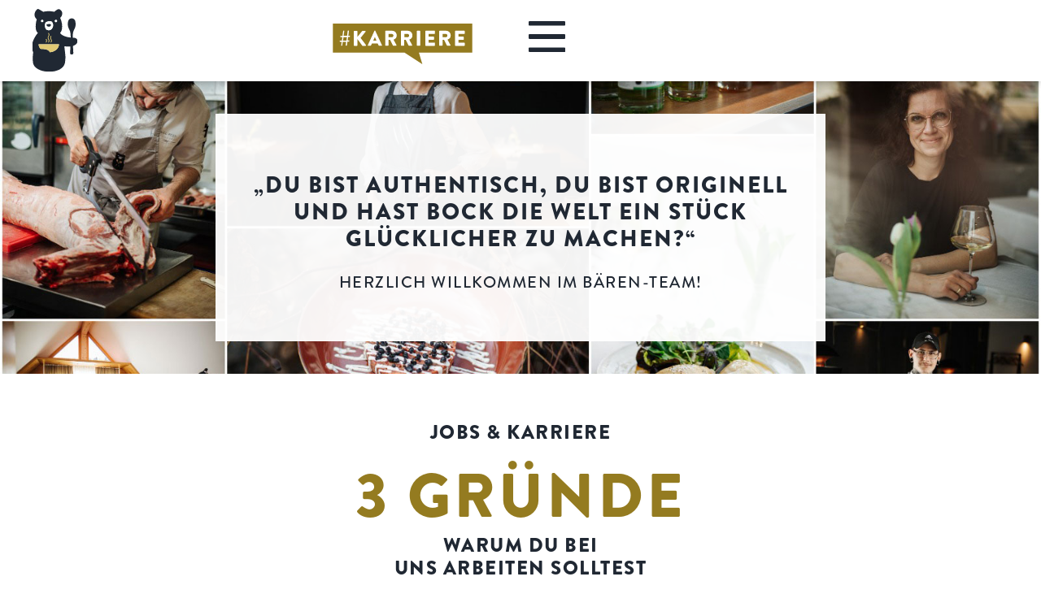

--- FILE ---
content_type: text/html; charset=UTF-8
request_url: https://www.baerenwirt-hermagor.at/jobs/
body_size: 57393
content:
<!doctype html>
<html lang="de">
<head><meta charset="UTF-8"><script>if(navigator.userAgent.match(/MSIE|Internet Explorer/i)||navigator.userAgent.match(/Trident\/7\..*?rv:11/i)){var href=document.location.href;if(!href.match(/[?&]nowprocket/)){if(href.indexOf("?")==-1){if(href.indexOf("#")==-1){document.location.href=href+"?nowprocket=1"}else{document.location.href=href.replace("#","?nowprocket=1#")}}else{if(href.indexOf("#")==-1){document.location.href=href+"&nowprocket=1"}else{document.location.href=href.replace("#","&nowprocket=1#")}}}}</script><script>(()=>{class RocketLazyLoadScripts{constructor(){this.v="2.0.4",this.userEvents=["keydown","keyup","mousedown","mouseup","mousemove","mouseover","mouseout","touchmove","touchstart","touchend","touchcancel","wheel","click","dblclick","input"],this.attributeEvents=["onblur","onclick","oncontextmenu","ondblclick","onfocus","onmousedown","onmouseenter","onmouseleave","onmousemove","onmouseout","onmouseover","onmouseup","onmousewheel","onscroll","onsubmit"]}async t(){this.i(),this.o(),/iP(ad|hone)/.test(navigator.userAgent)&&this.h(),this.u(),this.l(this),this.m(),this.k(this),this.p(this),this._(),await Promise.all([this.R(),this.L()]),this.lastBreath=Date.now(),this.S(this),this.P(),this.D(),this.O(),this.M(),await this.C(this.delayedScripts.normal),await this.C(this.delayedScripts.defer),await this.C(this.delayedScripts.async),await this.T(),await this.F(),await this.j(),await this.A(),window.dispatchEvent(new Event("rocket-allScriptsLoaded")),this.everythingLoaded=!0,this.lastTouchEnd&&await new Promise(t=>setTimeout(t,500-Date.now()+this.lastTouchEnd)),this.I(),this.H(),this.U(),this.W()}i(){this.CSPIssue=sessionStorage.getItem("rocketCSPIssue"),document.addEventListener("securitypolicyviolation",t=>{this.CSPIssue||"script-src-elem"!==t.violatedDirective||"data"!==t.blockedURI||(this.CSPIssue=!0,sessionStorage.setItem("rocketCSPIssue",!0))},{isRocket:!0})}o(){window.addEventListener("pageshow",t=>{this.persisted=t.persisted,this.realWindowLoadedFired=!0},{isRocket:!0}),window.addEventListener("pagehide",()=>{this.onFirstUserAction=null},{isRocket:!0})}h(){let t;function e(e){t=e}window.addEventListener("touchstart",e,{isRocket:!0}),window.addEventListener("touchend",function i(o){o.changedTouches[0]&&t.changedTouches[0]&&Math.abs(o.changedTouches[0].pageX-t.changedTouches[0].pageX)<10&&Math.abs(o.changedTouches[0].pageY-t.changedTouches[0].pageY)<10&&o.timeStamp-t.timeStamp<200&&(window.removeEventListener("touchstart",e,{isRocket:!0}),window.removeEventListener("touchend",i,{isRocket:!0}),"INPUT"===o.target.tagName&&"text"===o.target.type||(o.target.dispatchEvent(new TouchEvent("touchend",{target:o.target,bubbles:!0})),o.target.dispatchEvent(new MouseEvent("mouseover",{target:o.target,bubbles:!0})),o.target.dispatchEvent(new PointerEvent("click",{target:o.target,bubbles:!0,cancelable:!0,detail:1,clientX:o.changedTouches[0].clientX,clientY:o.changedTouches[0].clientY})),event.preventDefault()))},{isRocket:!0})}q(t){this.userActionTriggered||("mousemove"!==t.type||this.firstMousemoveIgnored?"keyup"===t.type||"mouseover"===t.type||"mouseout"===t.type||(this.userActionTriggered=!0,this.onFirstUserAction&&this.onFirstUserAction()):this.firstMousemoveIgnored=!0),"click"===t.type&&t.preventDefault(),t.stopPropagation(),t.stopImmediatePropagation(),"touchstart"===this.lastEvent&&"touchend"===t.type&&(this.lastTouchEnd=Date.now()),"click"===t.type&&(this.lastTouchEnd=0),this.lastEvent=t.type,t.composedPath&&t.composedPath()[0].getRootNode()instanceof ShadowRoot&&(t.rocketTarget=t.composedPath()[0]),this.savedUserEvents.push(t)}u(){this.savedUserEvents=[],this.userEventHandler=this.q.bind(this),this.userEvents.forEach(t=>window.addEventListener(t,this.userEventHandler,{passive:!1,isRocket:!0})),document.addEventListener("visibilitychange",this.userEventHandler,{isRocket:!0})}U(){this.userEvents.forEach(t=>window.removeEventListener(t,this.userEventHandler,{passive:!1,isRocket:!0})),document.removeEventListener("visibilitychange",this.userEventHandler,{isRocket:!0}),this.savedUserEvents.forEach(t=>{(t.rocketTarget||t.target).dispatchEvent(new window[t.constructor.name](t.type,t))})}m(){const t="return false",e=Array.from(this.attributeEvents,t=>"data-rocket-"+t),i="["+this.attributeEvents.join("],[")+"]",o="[data-rocket-"+this.attributeEvents.join("],[data-rocket-")+"]",s=(e,i,o)=>{o&&o!==t&&(e.setAttribute("data-rocket-"+i,o),e["rocket"+i]=new Function("event",o),e.setAttribute(i,t))};new MutationObserver(t=>{for(const n of t)"attributes"===n.type&&(n.attributeName.startsWith("data-rocket-")||this.everythingLoaded?n.attributeName.startsWith("data-rocket-")&&this.everythingLoaded&&this.N(n.target,n.attributeName.substring(12)):s(n.target,n.attributeName,n.target.getAttribute(n.attributeName))),"childList"===n.type&&n.addedNodes.forEach(t=>{if(t.nodeType===Node.ELEMENT_NODE)if(this.everythingLoaded)for(const i of[t,...t.querySelectorAll(o)])for(const t of i.getAttributeNames())e.includes(t)&&this.N(i,t.substring(12));else for(const e of[t,...t.querySelectorAll(i)])for(const t of e.getAttributeNames())this.attributeEvents.includes(t)&&s(e,t,e.getAttribute(t))})}).observe(document,{subtree:!0,childList:!0,attributeFilter:[...this.attributeEvents,...e]})}I(){this.attributeEvents.forEach(t=>{document.querySelectorAll("[data-rocket-"+t+"]").forEach(e=>{this.N(e,t)})})}N(t,e){const i=t.getAttribute("data-rocket-"+e);i&&(t.setAttribute(e,i),t.removeAttribute("data-rocket-"+e))}k(t){Object.defineProperty(HTMLElement.prototype,"onclick",{get(){return this.rocketonclick||null},set(e){this.rocketonclick=e,this.setAttribute(t.everythingLoaded?"onclick":"data-rocket-onclick","this.rocketonclick(event)")}})}S(t){function e(e,i){let o=e[i];e[i]=null,Object.defineProperty(e,i,{get:()=>o,set(s){t.everythingLoaded?o=s:e["rocket"+i]=o=s}})}e(document,"onreadystatechange"),e(window,"onload"),e(window,"onpageshow");try{Object.defineProperty(document,"readyState",{get:()=>t.rocketReadyState,set(e){t.rocketReadyState=e},configurable:!0}),document.readyState="loading"}catch(t){console.log("WPRocket DJE readyState conflict, bypassing")}}l(t){this.originalAddEventListener=EventTarget.prototype.addEventListener,this.originalRemoveEventListener=EventTarget.prototype.removeEventListener,this.savedEventListeners=[],EventTarget.prototype.addEventListener=function(e,i,o){o&&o.isRocket||!t.B(e,this)&&!t.userEvents.includes(e)||t.B(e,this)&&!t.userActionTriggered||e.startsWith("rocket-")||t.everythingLoaded?t.originalAddEventListener.call(this,e,i,o):(t.savedEventListeners.push({target:this,remove:!1,type:e,func:i,options:o}),"mouseenter"!==e&&"mouseleave"!==e||t.originalAddEventListener.call(this,e,t.savedUserEvents.push,o))},EventTarget.prototype.removeEventListener=function(e,i,o){o&&o.isRocket||!t.B(e,this)&&!t.userEvents.includes(e)||t.B(e,this)&&!t.userActionTriggered||e.startsWith("rocket-")||t.everythingLoaded?t.originalRemoveEventListener.call(this,e,i,o):t.savedEventListeners.push({target:this,remove:!0,type:e,func:i,options:o})}}J(t,e){this.savedEventListeners=this.savedEventListeners.filter(i=>{let o=i.type,s=i.target||window;return e!==o||t!==s||(this.B(o,s)&&(i.type="rocket-"+o),this.$(i),!1)})}H(){EventTarget.prototype.addEventListener=this.originalAddEventListener,EventTarget.prototype.removeEventListener=this.originalRemoveEventListener,this.savedEventListeners.forEach(t=>this.$(t))}$(t){t.remove?this.originalRemoveEventListener.call(t.target,t.type,t.func,t.options):this.originalAddEventListener.call(t.target,t.type,t.func,t.options)}p(t){let e;function i(e){return t.everythingLoaded?e:e.split(" ").map(t=>"load"===t||t.startsWith("load.")?"rocket-jquery-load":t).join(" ")}function o(o){function s(e){const s=o.fn[e];o.fn[e]=o.fn.init.prototype[e]=function(){return this[0]===window&&t.userActionTriggered&&("string"==typeof arguments[0]||arguments[0]instanceof String?arguments[0]=i(arguments[0]):"object"==typeof arguments[0]&&Object.keys(arguments[0]).forEach(t=>{const e=arguments[0][t];delete arguments[0][t],arguments[0][i(t)]=e})),s.apply(this,arguments),this}}if(o&&o.fn&&!t.allJQueries.includes(o)){const e={DOMContentLoaded:[],"rocket-DOMContentLoaded":[]};for(const t in e)document.addEventListener(t,()=>{e[t].forEach(t=>t())},{isRocket:!0});o.fn.ready=o.fn.init.prototype.ready=function(i){function s(){parseInt(o.fn.jquery)>2?setTimeout(()=>i.bind(document)(o)):i.bind(document)(o)}return"function"==typeof i&&(t.realDomReadyFired?!t.userActionTriggered||t.fauxDomReadyFired?s():e["rocket-DOMContentLoaded"].push(s):e.DOMContentLoaded.push(s)),o([])},s("on"),s("one"),s("off"),t.allJQueries.push(o)}e=o}t.allJQueries=[],o(window.jQuery),Object.defineProperty(window,"jQuery",{get:()=>e,set(t){o(t)}})}P(){const t=new Map;document.write=document.writeln=function(e){const i=document.currentScript,o=document.createRange(),s=i.parentElement;let n=t.get(i);void 0===n&&(n=i.nextSibling,t.set(i,n));const c=document.createDocumentFragment();o.setStart(c,0),c.appendChild(o.createContextualFragment(e)),s.insertBefore(c,n)}}async R(){return new Promise(t=>{this.userActionTriggered?t():this.onFirstUserAction=t})}async L(){return new Promise(t=>{document.addEventListener("DOMContentLoaded",()=>{this.realDomReadyFired=!0,t()},{isRocket:!0})})}async j(){return this.realWindowLoadedFired?Promise.resolve():new Promise(t=>{window.addEventListener("load",t,{isRocket:!0})})}M(){this.pendingScripts=[];this.scriptsMutationObserver=new MutationObserver(t=>{for(const e of t)e.addedNodes.forEach(t=>{"SCRIPT"!==t.tagName||t.noModule||t.isWPRocket||this.pendingScripts.push({script:t,promise:new Promise(e=>{const i=()=>{const i=this.pendingScripts.findIndex(e=>e.script===t);i>=0&&this.pendingScripts.splice(i,1),e()};t.addEventListener("load",i,{isRocket:!0}),t.addEventListener("error",i,{isRocket:!0}),setTimeout(i,1e3)})})})}),this.scriptsMutationObserver.observe(document,{childList:!0,subtree:!0})}async F(){await this.X(),this.pendingScripts.length?(await this.pendingScripts[0].promise,await this.F()):this.scriptsMutationObserver.disconnect()}D(){this.delayedScripts={normal:[],async:[],defer:[]},document.querySelectorAll("script[type$=rocketlazyloadscript]").forEach(t=>{t.hasAttribute("data-rocket-src")?t.hasAttribute("async")&&!1!==t.async?this.delayedScripts.async.push(t):t.hasAttribute("defer")&&!1!==t.defer||"module"===t.getAttribute("data-rocket-type")?this.delayedScripts.defer.push(t):this.delayedScripts.normal.push(t):this.delayedScripts.normal.push(t)})}async _(){await this.L();let t=[];document.querySelectorAll("script[type$=rocketlazyloadscript][data-rocket-src]").forEach(e=>{let i=e.getAttribute("data-rocket-src");if(i&&!i.startsWith("data:")){i.startsWith("//")&&(i=location.protocol+i);try{const o=new URL(i).origin;o!==location.origin&&t.push({src:o,crossOrigin:e.crossOrigin||"module"===e.getAttribute("data-rocket-type")})}catch(t){}}}),t=[...new Map(t.map(t=>[JSON.stringify(t),t])).values()],this.Y(t,"preconnect")}async G(t){if(await this.K(),!0!==t.noModule||!("noModule"in HTMLScriptElement.prototype))return new Promise(e=>{let i;function o(){(i||t).setAttribute("data-rocket-status","executed"),e()}try{if(navigator.userAgent.includes("Firefox/")||""===navigator.vendor||this.CSPIssue)i=document.createElement("script"),[...t.attributes].forEach(t=>{let e=t.nodeName;"type"!==e&&("data-rocket-type"===e&&(e="type"),"data-rocket-src"===e&&(e="src"),i.setAttribute(e,t.nodeValue))}),t.text&&(i.text=t.text),t.nonce&&(i.nonce=t.nonce),i.hasAttribute("src")?(i.addEventListener("load",o,{isRocket:!0}),i.addEventListener("error",()=>{i.setAttribute("data-rocket-status","failed-network"),e()},{isRocket:!0}),setTimeout(()=>{i.isConnected||e()},1)):(i.text=t.text,o()),i.isWPRocket=!0,t.parentNode.replaceChild(i,t);else{const i=t.getAttribute("data-rocket-type"),s=t.getAttribute("data-rocket-src");i?(t.type=i,t.removeAttribute("data-rocket-type")):t.removeAttribute("type"),t.addEventListener("load",o,{isRocket:!0}),t.addEventListener("error",i=>{this.CSPIssue&&i.target.src.startsWith("data:")?(console.log("WPRocket: CSP fallback activated"),t.removeAttribute("src"),this.G(t).then(e)):(t.setAttribute("data-rocket-status","failed-network"),e())},{isRocket:!0}),s?(t.fetchPriority="high",t.removeAttribute("data-rocket-src"),t.src=s):t.src="data:text/javascript;base64,"+window.btoa(unescape(encodeURIComponent(t.text)))}}catch(i){t.setAttribute("data-rocket-status","failed-transform"),e()}});t.setAttribute("data-rocket-status","skipped")}async C(t){const e=t.shift();return e?(e.isConnected&&await this.G(e),this.C(t)):Promise.resolve()}O(){this.Y([...this.delayedScripts.normal,...this.delayedScripts.defer,...this.delayedScripts.async],"preload")}Y(t,e){this.trash=this.trash||[];let i=!0;var o=document.createDocumentFragment();t.forEach(t=>{const s=t.getAttribute&&t.getAttribute("data-rocket-src")||t.src;if(s&&!s.startsWith("data:")){const n=document.createElement("link");n.href=s,n.rel=e,"preconnect"!==e&&(n.as="script",n.fetchPriority=i?"high":"low"),t.getAttribute&&"module"===t.getAttribute("data-rocket-type")&&(n.crossOrigin=!0),t.crossOrigin&&(n.crossOrigin=t.crossOrigin),t.integrity&&(n.integrity=t.integrity),t.nonce&&(n.nonce=t.nonce),o.appendChild(n),this.trash.push(n),i=!1}}),document.head.appendChild(o)}W(){this.trash.forEach(t=>t.remove())}async T(){try{document.readyState="interactive"}catch(t){}this.fauxDomReadyFired=!0;try{await this.K(),this.J(document,"readystatechange"),document.dispatchEvent(new Event("rocket-readystatechange")),await this.K(),document.rocketonreadystatechange&&document.rocketonreadystatechange(),await this.K(),this.J(document,"DOMContentLoaded"),document.dispatchEvent(new Event("rocket-DOMContentLoaded")),await this.K(),this.J(window,"DOMContentLoaded"),window.dispatchEvent(new Event("rocket-DOMContentLoaded"))}catch(t){console.error(t)}}async A(){try{document.readyState="complete"}catch(t){}try{await this.K(),this.J(document,"readystatechange"),document.dispatchEvent(new Event("rocket-readystatechange")),await this.K(),document.rocketonreadystatechange&&document.rocketonreadystatechange(),await this.K(),this.J(window,"load"),window.dispatchEvent(new Event("rocket-load")),await this.K(),window.rocketonload&&window.rocketonload(),await this.K(),this.allJQueries.forEach(t=>t(window).trigger("rocket-jquery-load")),await this.K(),this.J(window,"pageshow");const t=new Event("rocket-pageshow");t.persisted=this.persisted,window.dispatchEvent(t),await this.K(),window.rocketonpageshow&&window.rocketonpageshow({persisted:this.persisted})}catch(t){console.error(t)}}async K(){Date.now()-this.lastBreath>45&&(await this.X(),this.lastBreath=Date.now())}async X(){return document.hidden?new Promise(t=>setTimeout(t)):new Promise(t=>requestAnimationFrame(t))}B(t,e){return e===document&&"readystatechange"===t||(e===document&&"DOMContentLoaded"===t||(e===window&&"DOMContentLoaded"===t||(e===window&&"load"===t||e===window&&"pageshow"===t)))}static run(){(new RocketLazyLoadScripts).t()}}RocketLazyLoadScripts.run()})();</script>
	
	<meta name="viewport" content="width=device-width, initial-scale=1">
	<link rel="profile" href="https://gmpg.org/xfn/11">
	<meta name='robots' content='index, follow, max-image-preview:large, max-snippet:-1, max-video-preview:-1' />
	<style></style>
	
	<!-- This site is optimized with the Yoast SEO plugin v26.7 - https://yoast.com/wordpress/plugins/seo/ -->
	<title>Jobs beim den Bären | Wirthaus | Bärenwirt Hermagor</title>
<link crossorigin data-rocket-preconnect href="https://www.googletagmanager.com" rel="preconnect">
<link crossorigin data-rocket-preconnect href="https://use.typekit.net" rel="preconnect">
<link crossorigin data-rocket-preconnect href="https://kit.fontawesome.com" rel="preconnect">
<link crossorigin data-rocket-preload as="font" href="https://use.typekit.net/af/1da05b/0000000000000000000132df/27/l?primer=7cdcb44be4a7db8877ffa5c0007b8dd865b3bbc383831fe2ea177f62257a9191&#038;fvd=n4&#038;v=3" rel="preload">
<link crossorigin data-rocket-preload as="font" href="https://use.typekit.net/af/d03e48/000000000000000077359df2/30/l?primer=7cdcb44be4a7db8877ffa5c0007b8dd865b3bbc383831fe2ea177f62257a9191&#038;fvd=n5&#038;v=3" rel="preload">
<link crossorigin data-rocket-preload as="font" href="https://use.typekit.net/af/257c86/000000000000000077359df6/30/l?primer=7cdcb44be4a7db8877ffa5c0007b8dd865b3bbc383831fe2ea177f62257a9191&#038;fvd=n9&#038;v=3" rel="preload">
<style id="wpr-usedcss">img:is([sizes=auto i],[sizes^="auto," i]){contain-intrinsic-size:3000px 1500px}@font-face{font-family:brandon-grotesque;src:url("https://use.typekit.net/af/1da05b/0000000000000000000132df/27/l?primer=7cdcb44be4a7db8877ffa5c0007b8dd865b3bbc383831fe2ea177f62257a9191&fvd=n4&v=3") format("woff2"),url("https://use.typekit.net/af/1da05b/0000000000000000000132df/27/d?primer=7cdcb44be4a7db8877ffa5c0007b8dd865b3bbc383831fe2ea177f62257a9191&fvd=n4&v=3") format("woff"),url("https://use.typekit.net/af/1da05b/0000000000000000000132df/27/a?primer=7cdcb44be4a7db8877ffa5c0007b8dd865b3bbc383831fe2ea177f62257a9191&fvd=n4&v=3") format("opentype");font-display:swap;font-style:normal;font-weight:400;font-stretch:normal}@font-face{font-family:brandon-grotesque;src:url("https://use.typekit.net/af/d03e48/000000000000000077359df2/30/l?primer=7cdcb44be4a7db8877ffa5c0007b8dd865b3bbc383831fe2ea177f62257a9191&fvd=n5&v=3") format("woff2"),url("https://use.typekit.net/af/d03e48/000000000000000077359df2/30/d?primer=7cdcb44be4a7db8877ffa5c0007b8dd865b3bbc383831fe2ea177f62257a9191&fvd=n5&v=3") format("woff"),url("https://use.typekit.net/af/d03e48/000000000000000077359df2/30/a?primer=7cdcb44be4a7db8877ffa5c0007b8dd865b3bbc383831fe2ea177f62257a9191&fvd=n5&v=3") format("opentype");font-display:swap;font-style:normal;font-weight:500;font-stretch:normal}@font-face{font-family:brandon-grotesque;src:url("https://use.typekit.net/af/257c86/000000000000000077359df6/30/l?primer=7cdcb44be4a7db8877ffa5c0007b8dd865b3bbc383831fe2ea177f62257a9191&fvd=n9&v=3") format("woff2"),url("https://use.typekit.net/af/257c86/000000000000000077359df6/30/d?primer=7cdcb44be4a7db8877ffa5c0007b8dd865b3bbc383831fe2ea177f62257a9191&fvd=n9&v=3") format("woff"),url("https://use.typekit.net/af/257c86/000000000000000077359df6/30/a?primer=7cdcb44be4a7db8877ffa5c0007b8dd865b3bbc383831fe2ea177f62257a9191&fvd=n9&v=3") format("opentype");font-display:swap;font-style:normal;font-weight:900;font-stretch:normal}img.emoji{display:inline!important;border:none!important;box-shadow:none!important;height:1em!important;width:1em!important;margin:0 .07em!important;vertical-align:-.1em!important;background:0 0!important;padding:0!important}.jet-listing .slick-list,.jet-listing-dynamic-field__content .slick-list{position:relative;display:block;overflow:hidden;margin:0;padding:0}.jet-listing .slick-list:focus,.jet-listing-dynamic-field__content .slick-list:focus{outline:0}.jet-listing .slick-track,.jet-listing-dynamic-field__content .slick-track{position:relative;top:0;left:0;display:block;margin-left:auto;margin-right:auto}.jet-listing .slick-track:after,.jet-listing .slick-track:before,.jet-listing-dynamic-field__content .slick-track:after,.jet-listing-dynamic-field__content .slick-track:before{display:table;content:""}.jet-listing .slick-track:after,.jet-listing-dynamic-field__content .slick-track:after{clear:both}.jet-listing .slick-slide,.jet-listing-dynamic-field__content .slick-slide{display:none;float:left;height:100%;min-height:1px}.jet-listing .slick-initialized .slick-slide,.jet-listing-dynamic-field__content .slick-initialized .slick-slide{display:block}.jet-listing-dynamic-field{display:flex;align-items:center}.jet-listing-dynamic-field__content{display:block;max-width:100%}.jet-listing-dynamic-field__inline-wrap{display:inline-flex;align-items:center;max-width:100%}.jet-listing-dynamic-field__content:has(.jet-engine-gallery-grid--masonry),.jet-listing-dynamic-field__inline-wrap:has(.jet-engine-gallery-grid--masonry){width:100%!important}.jet-engine-gallery-grid__item{padding:10px;max-width:calc(100% / var(--columns));flex:0 0 calc(100% / var(--columns));box-sizing:border-box}.jet-engine-gallery-grid__item img{-o-object-fit:cover;object-fit:cover;width:100%;height:100%;display:block}.jet-engine-gallery-slider{max-width:100%;position:relative}.jet-listing-dynamic-link{display:flex;flex-direction:column}.jet-listing-dynamic-link .button.jet-woo-add-to-cart{display:inline-flex}.jet-remove-from-store.is-hidden{display:none!important}.jet-listing-grid__items{display:flex;flex-wrap:wrap;margin:0 -10px;width:calc(100% + 20px)}.jet-listing-grid__items.grid-col-desk-3{--columns:3}.jet-listing-grid__masonry{align-items:flex-start}.jet-listing-grid__item{padding:10px;box-sizing:border-box}.jet-listing-grid__items>.jet-listing-grid__item{max-width:calc(100% / var(--columns));flex:0 0 calc(100% / var(--columns))}.jet-listing-grid__slider{position:relative}.jet-listing-grid__slider>.jet-listing-grid__items:not(.slick-initialized)>.jet-listing-grid__item{display:none}.jet-listing-grid__slider>.jet-listing-grid__items:not(.slick-initialized)>.jet-listing-grid__item:first-of-type{display:block}.jet-listing-grid__slider .jet-slick-dots{display:flex;align-items:center;justify-content:center;width:100%;margin:10px 0;padding:0}.jet-listing-grid__slider .jet-slick-dots li{width:12px;height:12px;border-radius:100%;text-indent:-50px;overflow:hidden;cursor:pointer;background:#eee;margin:3px}.jet-listing-grid__slider .jet-slick-dots li.slick-active,.jet-listing-grid__slider .jet-slick-dots li:hover{background:#111}.jet-listing-grid__loader{--spinner-color:rgba(100, 100, 100, .8);--spinner-size:36px;display:flex;justify-content:center;align-items:center;gap:15px;visibility:hidden}.jet-listing-grid-loading .jet-listing-grid__loader{visibility:visible}.jet-engine-listing-overlay-wrap{position:relative;cursor:pointer}.jet-engine-listing-overlay-link{position:absolute;left:0;right:0;top:0;bottom:0;z-index:-1;font-size:0!important}.jet-listing-grid__item.jet-equal-columns>*{height:100%}.jet-listing-grid__item.jet-equal-columns>.elementor{height:100%}.jet-listing-grid__item.jet-equal-columns>.elementor>:is(.elementor-section,.e-container,.e-con){height:100%}.jet-listing-grid__item.jet-equal-columns .jet-engine-listing-overlay-wrap{height:100%}.jet-listing-grid__item.jet-equal-columns .jet-engine-listing-overlay-wrap>.elementor{height:100%}.jet-listing-grid__item.jet-equal-columns .jet-engine-listing-overlay-wrap>.elementor>:is(.elementor-section,.e-container,.e-con){height:100%}.jet-listing-grid__items.jet-equal-columns__wrapper .slick-track{display:flex;align-items:stretch}.jet-listing-grid__items.jet-equal-columns__wrapper .slick-slide{float:none;height:auto;display:flex;flex-direction:column}.jet-listing-grid__items.jet-equal-columns__wrapper .slick-slide img{-o-object-fit:cover;object-fit:cover;flex-grow:1}.jet-listing-grid__items.jet-equal-columns__wrapper .slick-slide .jet-equal-columns,.jet-listing-grid__items.jet-equal-columns__wrapper .slick-slide>*{height:100%}.jet-listing-not-found{text-align:center;display:block;margin:0;width:100%}.brxe-jet-engine-listing-grid .jet-listing-grid__items{width:auto;margin:0;--column-gap:20px;--row-gap:20px;gap:var(--row-gap) var(--column-gap);--item-width:calc( ( 100% - ( var(--columns) - 1 ) * var(--column-gap) ) / var(--columns) )}.brxe-jet-engine-listing-grid .jet-listing-grid__items>.jet-listing-grid__item{max-width:var(--item-width);flex:0 0 var(--item-width)}.brxe-jet-engine-listing-grid .jet-listing-grid__item{padding:0}.brxe-jet-engine-listing-grid .jet-listing-grid__item.slick-slide{padding:calc(var(--row-gap)/ 2) calc(var(--column-gap)/ 2)}.brxe-jet-engine-listing-grid .jet-slick-dots{gap:8px}.brxe-jet-engine-listing-grid .jet-slick-dots li{margin:0}div.brxe-jet-engine-listing-grid{width:100%}div.brxe-jet-engine-listing-grid>div.jet-listing-grid{width:100%}.jet-calendar-loading{opacity:.5!important;pointer-events:none!important;-webkit-user-select:none;-moz-user-select:none;-ms-user-select:none;user-select:none}.jet-calendar-loading .jet-calendar-caption__date-select{pointer-events:none}.jet-calendar-caption__dates{display:flex;flex-direction:row;-moz-column-gap:.5em;column-gap:.5em}.jet-calendar-caption__date-select{position:absolute;margin:0;padding:0;left:0;top:0;text-transform:inherit;opacity:0;-webkit-appearance:none;-moz-appearance:none;appearance:none;height:100%}.jet-calendar-caption__date-select:focus-visible{outline:0}.jet-calendar-nav__link{cursor:pointer;width:40px;height:40px;display:flex;align-items:center;justify-content:center}.jet-calendar-nav__link svg{height:1em;fill:currentColor}.rtl .jet-calendar-nav__link.nav-link-prev svg{transform:scaleX(-1)}body:not(.rtl) .jet-calendar-nav__link.nav-link-next svg{transform:scaleX(-1)}.jet-calendar-week__day{width:14.2857%;vertical-align:top}.jet-calendar-week__day-mobile-overlay{cursor:pointer;position:absolute;z-index:20;left:0;right:0;top:0;bottom:0}.jet-calendar-week__day-content{padding:10px;min-height:100px}@media (max-width:1025px){.jet-calendar-week__day-content{display:none}}.brxe-jet-listing-calendar .jet-calendar-week__day{padding:0}.brxe-jet-listing-calendar .jet-calendar-nav__link svg{width:1em;height:1em}.jet-data-store-link{display:inline-flex;justify-content:center;align-items:center;gap:4px}.jet-data-store-link__label{order:2}.jet-data-store-link.is-hidden{display:none!important}.jet-data-store-link__icon{order:1}a:has(>.jet-engine-lightbox-icon):before{display:none}:root{--wp--preset--aspect-ratio--square:1;--wp--preset--aspect-ratio--4-3:4/3;--wp--preset--aspect-ratio--3-4:3/4;--wp--preset--aspect-ratio--3-2:3/2;--wp--preset--aspect-ratio--2-3:2/3;--wp--preset--aspect-ratio--16-9:16/9;--wp--preset--aspect-ratio--9-16:9/16;--wp--preset--color--black:#000000;--wp--preset--color--cyan-bluish-gray:#abb8c3;--wp--preset--color--white:#ffffff;--wp--preset--color--pale-pink:#f78da7;--wp--preset--color--vivid-red:#cf2e2e;--wp--preset--color--luminous-vivid-orange:#ff6900;--wp--preset--color--luminous-vivid-amber:#fcb900;--wp--preset--color--light-green-cyan:#7bdcb5;--wp--preset--color--vivid-green-cyan:#00d084;--wp--preset--color--pale-cyan-blue:#8ed1fc;--wp--preset--color--vivid-cyan-blue:#0693e3;--wp--preset--color--vivid-purple:#9b51e0;--wp--preset--gradient--vivid-cyan-blue-to-vivid-purple:linear-gradient(135deg,rgba(6, 147, 227, 1) 0%,rgb(155, 81, 224) 100%);--wp--preset--gradient--light-green-cyan-to-vivid-green-cyan:linear-gradient(135deg,rgb(122, 220, 180) 0%,rgb(0, 208, 130) 100%);--wp--preset--gradient--luminous-vivid-amber-to-luminous-vivid-orange:linear-gradient(135deg,rgba(252, 185, 0, 1) 0%,rgba(255, 105, 0, 1) 100%);--wp--preset--gradient--luminous-vivid-orange-to-vivid-red:linear-gradient(135deg,rgba(255, 105, 0, 1) 0%,rgb(207, 46, 46) 100%);--wp--preset--gradient--very-light-gray-to-cyan-bluish-gray:linear-gradient(135deg,rgb(238, 238, 238) 0%,rgb(169, 184, 195) 100%);--wp--preset--gradient--cool-to-warm-spectrum:linear-gradient(135deg,rgb(74, 234, 220) 0%,rgb(151, 120, 209) 20%,rgb(207, 42, 186) 40%,rgb(238, 44, 130) 60%,rgb(251, 105, 98) 80%,rgb(254, 248, 76) 100%);--wp--preset--gradient--blush-light-purple:linear-gradient(135deg,rgb(255, 206, 236) 0%,rgb(152, 150, 240) 100%);--wp--preset--gradient--blush-bordeaux:linear-gradient(135deg,rgb(254, 205, 165) 0%,rgb(254, 45, 45) 50%,rgb(107, 0, 62) 100%);--wp--preset--gradient--luminous-dusk:linear-gradient(135deg,rgb(255, 203, 112) 0%,rgb(199, 81, 192) 50%,rgb(65, 88, 208) 100%);--wp--preset--gradient--pale-ocean:linear-gradient(135deg,rgb(255, 245, 203) 0%,rgb(182, 227, 212) 50%,rgb(51, 167, 181) 100%);--wp--preset--gradient--electric-grass:linear-gradient(135deg,rgb(202, 248, 128) 0%,rgb(113, 206, 126) 100%);--wp--preset--gradient--midnight:linear-gradient(135deg,rgb(2, 3, 129) 0%,rgb(40, 116, 252) 100%);--wp--preset--font-size--small:13px;--wp--preset--font-size--medium:20px;--wp--preset--font-size--large:36px;--wp--preset--font-size--x-large:42px;--wp--preset--spacing--20:0.44rem;--wp--preset--spacing--30:0.67rem;--wp--preset--spacing--40:1rem;--wp--preset--spacing--50:1.5rem;--wp--preset--spacing--60:2.25rem;--wp--preset--spacing--70:3.38rem;--wp--preset--spacing--80:5.06rem;--wp--preset--shadow--natural:6px 6px 9px rgba(0, 0, 0, .2);--wp--preset--shadow--deep:12px 12px 50px rgba(0, 0, 0, .4);--wp--preset--shadow--sharp:6px 6px 0px rgba(0, 0, 0, .2);--wp--preset--shadow--outlined:6px 6px 0px -3px rgba(255, 255, 255, 1),6px 6px rgba(0, 0, 0, 1);--wp--preset--shadow--crisp:6px 6px 0px rgba(0, 0, 0, 1)}:root{--wp--style--global--content-size:800px;--wp--style--global--wide-size:1200px}:where(body){margin:0}:where(.wp-site-blocks)>*{margin-block-start:24px;margin-block-end:0}:where(.wp-site-blocks)>:first-child{margin-block-start:0}:where(.wp-site-blocks)>:last-child{margin-block-end:0}:root{--wp--style--block-gap:24px}:root :where(.is-layout-flow)>:first-child{margin-block-start:0}:root :where(.is-layout-flow)>:last-child{margin-block-end:0}:root :where(.is-layout-flow)>*{margin-block-start:24px;margin-block-end:0}:root :where(.is-layout-constrained)>:first-child{margin-block-start:0}:root :where(.is-layout-constrained)>:last-child{margin-block-end:0}:root :where(.is-layout-constrained)>*{margin-block-start:24px;margin-block-end:0}:root :where(.is-layout-flex){gap:24px}:root :where(.is-layout-grid){gap:24px}body{padding-top:0;padding-right:0;padding-bottom:0;padding-left:0}a:where(:not(.wp-element-button)){text-decoration:underline}:root :where(.wp-element-button,.wp-block-button__link){background-color:#32373c;border-width:0;color:#fff;font-family:inherit;font-size:inherit;line-height:inherit;padding:calc(.667em + 2px) calc(1.333em + 2px);text-decoration:none}:root :where(.wp-block-pullquote){font-size:1.5em;line-height:1.6}.eicon-close{font-family:"Font Awesome 5 Pro";font-weight:300;-webkit-font-smoothing:antialiased;display:inline-block;font-style:normal;font-variant:normal;text-rendering:auto;line-height:1}.eicon-close:before{content:"\f00d"}html{line-height:1.15;-webkit-text-size-adjust:100%}*,:after,:before{box-sizing:border-box}body{background-color:#fff;color:#333;font-family:-apple-system,BlinkMacSystemFont,'Segoe UI',Roboto,'Helvetica Neue',Arial,'Noto Sans',sans-serif,'Apple Color Emoji','Segoe UI Emoji','Segoe UI Symbol','Noto Color Emoji';font-size:1rem;font-weight:400;line-height:1.5;margin:0;-webkit-font-smoothing:antialiased;-moz-osx-font-smoothing:grayscale}h1,h2,h3{color:inherit;font-family:inherit;font-weight:500;line-height:1.2;margin-block-end:1rem;margin-block-start:.5rem}h1{font-size:2.5rem}h2{font-size:2rem}h3{font-size:1.75rem}p{margin-block-end:.9rem;margin-block-start:0}a{background-color:transparent;color:#c36;text-decoration:none}a:active,a:hover{color:#336}a:not([href]):not([tabindex]),a:not([href]):not([tabindex]):focus,a:not([href]):not([tabindex]):hover{color:inherit;text-decoration:none}a:not([href]):not([tabindex]):focus{outline:0}b,strong{font-weight:bolder}sub{font-size:75%;line-height:0;position:relative;vertical-align:baseline}sub{bottom:-.25em}img{border-style:none;height:auto;max-width:100%}[hidden],template{display:none}@media print{*,:after,:before{background:0 0!important;box-shadow:none!important;color:#000!important;text-shadow:none!important}a,a:visited{text-decoration:underline}a[href]:after{content:" (" attr(href) ")"}a[href^="#"]:after{content:""}img,tr{-moz-column-break-inside:avoid;break-inside:avoid}h2,h3,p{orphans:3;widows:3}h2,h3{-moz-column-break-after:avoid;break-after:avoid}}label{display:inline-block;line-height:1;vertical-align:middle}button,input,optgroup,select,textarea{font-family:inherit;font-size:1rem;line-height:1.5;margin:0}input[type=email],input[type=number],input[type=search],input[type=text],input[type=url],select,textarea{border:1px solid #666;border-radius:3px;padding:.5rem 1rem;transition:all .3s;width:100%}input[type=email]:focus,input[type=number]:focus,input[type=search]:focus,input[type=text]:focus,input[type=url]:focus,select:focus,textarea:focus{border-color:#333}button,input{overflow:visible}button,select{text-transform:none}[type=button],[type=submit],button{-webkit-appearance:button;width:auto}[type=button],[type=submit],button{background-color:transparent;border:1px solid #c36;border-radius:3px;color:#c36;display:inline-block;font-size:1rem;font-weight:400;padding:.5rem 1rem;text-align:center;transition:all .3s;-webkit-user-select:none;-moz-user-select:none;user-select:none;white-space:nowrap}[type=button]:focus:not(:focus-visible),[type=submit]:focus:not(:focus-visible),button:focus:not(:focus-visible){outline:0}[type=button]:focus,[type=button]:hover,[type=submit]:focus,[type=submit]:hover,button:focus,button:hover{background-color:#c36;color:#fff;text-decoration:none}[type=button]:not(:disabled),[type=submit]:not(:disabled),button:not(:disabled){cursor:pointer}fieldset{padding:.35em .75em .625em}legend{box-sizing:border-box;color:inherit;display:table;max-width:100%;padding:0;white-space:normal}progress{vertical-align:baseline}textarea{overflow:auto;resize:vertical}[type=checkbox],[type=radio]{box-sizing:border-box;padding:0}[type=number]::-webkit-inner-spin-button,[type=number]::-webkit-outer-spin-button{height:auto}[type=search]{-webkit-appearance:textfield;outline-offset:-2px}[type=search]::-webkit-search-decoration{-webkit-appearance:none}::-webkit-file-upload-button{-webkit-appearance:button;font:inherit}select{display:block}table{background-color:transparent;border-collapse:collapse;border-spacing:0;font-size:.9em;margin-block-end:15px;width:100%}table td,table th{border:1px solid hsla(0,0%,50%,.502);line-height:1.5;padding:15px;vertical-align:top}table th{font-weight:700}table tbody>tr:nth-child(odd)>td,table tbody>tr:nth-child(odd)>th{background-color:hsla(0,0%,50%,.071)}table tbody tr:hover>td,table tbody tr:hover>th{background-color:hsla(0,0%,50%,.102)}table tbody+tbody{border-block-start:2px solid hsla(0,0%,50%,.502)}li,ul{background:0 0;border:0;font-size:100%;margin-block-end:0;margin-block-start:0;outline:0;vertical-align:baseline}.page-content a{text-decoration:underline}.sticky{display:block;position:relative}.hide{display:none!important}.screen-reader-text{clip:rect(1px,1px,1px,1px);height:1px;overflow:hidden;position:absolute!important;width:1px;word-wrap:normal!important}.screen-reader-text:focus{background-color:#eee;clip:auto!important;clip-path:none;color:#333;display:block;font-size:1rem;height:auto;left:5px;line-height:normal;padding:12px 24px;text-decoration:none;top:5px;width:auto;z-index:100000}.site-header:not(.dynamic-header),body:not([class*=elementor-page-]) .site-main{margin-inline-end:auto;margin-inline-start:auto;width:100%}@media(max-width:575px){.site-header:not(.dynamic-header),body:not([class*=elementor-page-]) .site-main{padding-inline-end:10px;padding-inline-start:10px}}@media(min-width:576px){.site-header:not(.dynamic-header),body:not([class*=elementor-page-]) .site-main{max-width:500px}}@media(min-width:768px){.site-header:not(.dynamic-header),body:not([class*=elementor-page-]) .site-main{max-width:600px}}@media(min-width:992px){.site-header:not(.dynamic-header),body:not([class*=elementor-page-]) .site-main{max-width:800px}}@media(min-width:1200px){.site-header:not(.dynamic-header),body:not([class*=elementor-page-]) .site-main{max-width:1140px}}.site-header+.elementor{min-height:calc(100vh - 320px)}.site-header{display:flex;flex-wrap:wrap;justify-content:space-between;padding-block-end:1rem;padding-block-start:1rem;position:relative}.site-navigation-toggle-holder{align-items:center;display:flex;padding:8px 15px}.site-navigation-toggle-holder .site-navigation-toggle{align-items:center;background-color:rgba(0,0,0,.05);border:0 solid;border-radius:3px;color:#494c4f;cursor:pointer;display:flex;justify-content:center;padding:.5rem}.site-navigation-dropdown{bottom:0;left:0;margin-block-start:10px;position:absolute;transform-origin:top;transition:max-height .3s,transform .3s;width:100%;z-index:10000}.site-navigation-toggle-holder:not(.elementor-active)+.site-navigation-dropdown{max-height:0;transform:scaleY(0)}.site-navigation-toggle-holder.elementor-active+.site-navigation-dropdown{max-height:100vh;transform:scaleY(1)}.site-navigation-dropdown ul{padding:0}.site-navigation-dropdown ul.menu{background:#fff;margin:0;padding:0;position:absolute;width:100%}.site-navigation-dropdown ul.menu li{display:block;position:relative;width:100%}.site-navigation-dropdown ul.menu li a{background:#fff;box-shadow:inset 0 -1px 0 rgba(0,0,0,.102);color:#55595c;display:block;padding:20px}.site-navigation-dropdown ul.menu li.current-menu-item a{background:#55595c;color:#fff}.site-navigation-dropdown ul.menu>li li{max-height:0;transform:scaleY(0);transform-origin:top;transition:max-height .3s,transform .3s}.site-navigation-dropdown ul.menu li.elementor-active>ul>li{max-height:100vh;transform:scaleY(1)}:root{--direction-multiplier:1}body.rtl{--direction-multiplier:-1}.elementor-hidden{display:none}.elementor-screen-only,.screen-reader-text,.screen-reader-text span{height:1px;margin:-1px;overflow:hidden;padding:0;position:absolute;top:-10000em;width:1px;clip:rect(0,0,0,0);border:0}.elementor *,.elementor :after,.elementor :before{box-sizing:border-box}.elementor a{box-shadow:none;text-decoration:none}.elementor img{border:none;border-radius:0;box-shadow:none;height:auto;max-width:100%}.elementor iframe,.elementor object{border:none;line-height:1;margin:0;max-width:100%;width:100%}.elementor-widget-wrap .elementor-element.elementor-widget__width-auto,.elementor-widget-wrap .elementor-element.elementor-widget__width-initial{max-width:100%}.elementor-element{--flex-direction:initial;--flex-wrap:initial;--justify-content:initial;--align-items:initial;--align-content:initial;--gap:initial;--flex-basis:initial;--flex-grow:initial;--flex-shrink:initial;--order:initial;--align-self:initial;align-self:var(--align-self);flex-basis:var(--flex-basis);flex-grow:var(--flex-grow);flex-shrink:var(--flex-shrink);order:var(--order)}.elementor-element:where(.e-con-full,.elementor-widget){align-content:var(--align-content);align-items:var(--align-items);flex-direction:var(--flex-direction);flex-wrap:var(--flex-wrap);gap:var(--row-gap) var(--column-gap);justify-content:var(--justify-content)}.elementor-invisible{visibility:hidden}.elementor-align-center{text-align:center}.elementor-align-right{text-align:right}.elementor-align-center .elementor-button,.elementor-align-right .elementor-button{width:auto}@media (max-width:1024px){.jet-listing-grid__items.grid-col-tablet-1{--columns:1}.elementor-widget-wrap .elementor-element.elementor-widget-tablet__width-auto,.elementor-widget-wrap .elementor-element.elementor-widget-tablet__width-initial{max-width:100%}.elementor-tablet-align-center{text-align:center}.elementor-tablet-align-center .elementor-button{width:auto}.elementor-section .elementor-container{flex-wrap:wrap}}@media (max-width:767px){.jet-listing-grid__items.grid-col-mobile-1{--columns:1}.elementor-widget-wrap .elementor-element.elementor-widget-mobile__width-initial{max-width:100%}.elementor-mobile-align-right{text-align:right}.elementor-mobile-align-right .elementor-button{width:auto}.elementor-column{width:100%}}:root{--page-title-display:block}.elementor-section{position:relative}.elementor-section .elementor-container{display:flex;margin-left:auto;margin-right:auto;position:relative}.elementor-section.elementor-section-boxed>.elementor-container{max-width:1140px}.elementor-widget-wrap{align-content:flex-start;flex-wrap:wrap;position:relative;width:100%}.elementor:not(.elementor-bc-flex-widget) .elementor-widget-wrap{display:flex}.elementor-widget-wrap>.elementor-element{width:100%}.elementor-widget-wrap.e-swiper-container{width:calc(100% - (var(--e-column-margin-left,0px) + var(--e-column-margin-right,0px)))}.elementor-widget{position:relative}.elementor-widget:not(:last-child){margin-bottom:var(--kit-widget-spacing,20px)}.elementor-widget:not(:last-child).elementor-widget__width-auto,.elementor-widget:not(:last-child).elementor-widget__width-initial{margin-bottom:0}.elementor-column{display:flex;min-height:1px;position:relative}.elementor-column-gap-default>.elementor-column>.elementor-element-populated{padding:10px}.elementor-inner-section .elementor-column-gap-no .elementor-element-populated{padding:0}@media (min-width:768px){.elementor-column.elementor-col-100{width:100%}}.elementor-grid{display:grid;grid-column-gap:var(--grid-column-gap);grid-row-gap:var(--grid-row-gap)}.elementor-grid .elementor-grid-item{min-width:0}.elementor-grid-0 .elementor-grid{display:inline-block;margin-bottom:calc(-1 * var(--grid-row-gap));width:100%;word-spacing:var(--grid-column-gap)}.elementor-grid-0 .elementor-grid .elementor-grid-item{display:inline-block;margin-bottom:var(--grid-row-gap);word-break:break-word}@media (min-width:1025px){#elementor-device-mode:after{content:"desktop"}}@media (min-width:-1){#elementor-device-mode:after{content:"widescreen"}}@media (max-width:-1){#elementor-device-mode:after{content:"laptop";content:"tablet_extra"}}@media (max-width:1024px){#elementor-device-mode:after{content:"tablet"}}@media (max-width:-1){#elementor-device-mode:after{content:"mobile_extra"}}@media (prefers-reduced-motion:no-preference){html{scroll-behavior:smooth}}.e-con{--border-radius:0;--border-top-width:0px;--border-right-width:0px;--border-bottom-width:0px;--border-left-width:0px;--border-style:initial;--border-color:initial;--container-widget-width:100%;--container-widget-height:initial;--container-widget-flex-grow:0;--container-widget-align-self:initial;--content-width:min(100%,var(--container-max-width,1140px));--width:100%;--min-height:initial;--height:auto;--text-align:initial;--margin-top:0px;--margin-right:0px;--margin-bottom:0px;--margin-left:0px;--padding-top:var(--container-default-padding-top,10px);--padding-right:var(--container-default-padding-right,10px);--padding-bottom:var(--container-default-padding-bottom,10px);--padding-left:var(--container-default-padding-left,10px);--position:relative;--z-index:revert;--overflow:visible;--gap:var(--widgets-spacing,20px);--row-gap:var(--widgets-spacing-row,20px);--column-gap:var(--widgets-spacing-column,20px);--overlay-mix-blend-mode:initial;--overlay-opacity:1;--overlay-transition:0.3s;--e-con-grid-template-columns:repeat(3,1fr);--e-con-grid-template-rows:repeat(2,1fr);border-radius:var(--border-radius);height:var(--height);min-height:var(--min-height);min-width:0;overflow:var(--overflow);position:var(--position);width:var(--width);z-index:var(--z-index);--flex-wrap-mobile:wrap;margin-block-end:var(--margin-block-end);margin-block-start:var(--margin-block-start);margin-inline-end:var(--margin-inline-end);margin-inline-start:var(--margin-inline-start);padding-inline-end:var(--padding-inline-end);padding-inline-start:var(--padding-inline-start)}.e-con:where(:not(.e-div-block-base)){transition:background var(--background-transition,.3s),border var(--border-transition,.3s),box-shadow var(--border-transition,.3s),transform var(--e-con-transform-transition-duration,.4s)}.e-con{--margin-block-start:var(--margin-top);--margin-block-end:var(--margin-bottom);--margin-inline-start:var(--margin-left);--margin-inline-end:var(--margin-right);--padding-inline-start:var(--padding-left);--padding-inline-end:var(--padding-right);--padding-block-start:var(--padding-top);--padding-block-end:var(--padding-bottom);--border-block-start-width:var(--border-top-width);--border-block-end-width:var(--border-bottom-width);--border-inline-start-width:var(--border-left-width);--border-inline-end-width:var(--border-right-width)}body.rtl .e-con{--padding-inline-start:var(--padding-right);--padding-inline-end:var(--padding-left);--margin-inline-start:var(--margin-right);--margin-inline-end:var(--margin-left);--border-inline-start-width:var(--border-right-width);--border-inline-end-width:var(--border-left-width)}.e-con.e-flex{--flex-direction:column;--flex-basis:auto;--flex-grow:0;--flex-shrink:1;flex:var(--flex-grow) var(--flex-shrink) var(--flex-basis)}.e-con-full,.e-con>.e-con-inner{padding-block-end:var(--padding-block-end);padding-block-start:var(--padding-block-start);text-align:var(--text-align)}.e-con-full.e-flex,.e-con.e-flex>.e-con-inner{flex-direction:var(--flex-direction)}.e-con,.e-con>.e-con-inner{display:var(--display)}.e-con-boxed.e-flex{align-content:normal;align-items:normal;flex-direction:column;flex-wrap:nowrap;justify-content:normal}.e-con-boxed{gap:initial;text-align:initial}.e-con.e-flex>.e-con-inner{align-content:var(--align-content);align-items:var(--align-items);align-self:auto;flex-basis:auto;flex-grow:1;flex-shrink:1;flex-wrap:var(--flex-wrap);justify-content:var(--justify-content)}.e-con>.e-con-inner{gap:var(--row-gap) var(--column-gap);height:100%;margin:0 auto;max-width:var(--content-width);padding-inline-end:0;padding-inline-start:0;width:100%}:is(.elementor-section-wrap,[data-elementor-id])>.e-con{--margin-left:auto;--margin-right:auto;max-width:min(100%,var(--width))}.e-con .elementor-widget.elementor-widget{margin-block-end:0}.e-con:before,.e-con>.elementor-motion-effects-container>.elementor-motion-effects-layer:before{border-block-end-width:var(--border-block-end-width);border-block-start-width:var(--border-block-start-width);border-color:var(--border-color);border-inline-end-width:var(--border-inline-end-width);border-inline-start-width:var(--border-inline-start-width);border-radius:var(--border-radius);border-style:var(--border-style);content:var(--background-overlay);display:block;height:max(100% + var(--border-top-width) + var(--border-bottom-width),100%);left:calc(0px - var(--border-left-width));mix-blend-mode:var(--overlay-mix-blend-mode);opacity:var(--overlay-opacity);position:absolute;top:calc(0px - var(--border-top-width));transition:var(--overlay-transition,.3s);width:max(100% + var(--border-left-width) + var(--border-right-width),100%)}.e-con:before{transition:background var(--overlay-transition,.3s),border-radius var(--border-transition,.3s),opacity var(--overlay-transition,.3s)}.e-con .elementor-widget{min-width:0}.e-con .elementor-widget.e-widget-swiper{width:100%}.e-con>.e-con-inner>.elementor-widget>.elementor-widget-container,.e-con>.elementor-widget>.elementor-widget-container{height:100%}.e-con.e-con>.e-con-inner>.elementor-widget,.elementor.elementor .e-con>.elementor-widget{max-width:100%}.e-con .elementor-widget:not(:last-child){--kit-widget-spacing:0px}@media (max-width:767px){#elementor-device-mode:after{content:"mobile"}.e-con.e-flex{--width:100%;--flex-wrap:var(--flex-wrap-mobile)}.elementor .elementor-hidden-mobile,.elementor .elementor-hidden-phone{display:none}}.elementor-element:where(:not(.e-con)):where(:not(.e-div-block-base)) .elementor-widget-container,.elementor-element:where(:not(.e-con)):where(:not(.e-div-block-base)):not(:has(.elementor-widget-container)){transition:background .3s,border .3s,border-radius .3s,box-shadow .3s,transform var(--e-transform-transition-duration,.4s)}.elementor-heading-title{line-height:1;margin:0;padding:0}.elementor-button{background-color:#69727d;border-radius:3px;color:#fff;display:inline-block;font-size:15px;line-height:1;padding:12px 24px;fill:#fff;text-align:center;transition:all .3s}.elementor-button:focus,.elementor-button:hover,.elementor-button:visited{color:#fff}.elementor-button-content-wrapper{display:flex;flex-direction:row;gap:5px;justify-content:center}.elementor-button-icon{align-items:center;display:flex}.elementor-button-icon svg{height:auto;width:1em}.elementor-button-icon .e-font-icon-svg{height:1em}.elementor-button-text{display:inline-block}.elementor-button span{text-decoration:inherit}.elementor-icon{color:#69727d;display:inline-block;font-size:50px;line-height:1;text-align:center;transition:all .3s}.elementor-icon:hover{color:#69727d}.elementor-icon i,.elementor-icon svg{display:block;height:1em;position:relative;width:1em}.elementor-icon i:before,.elementor-icon svg:before{left:50%;position:absolute;transform:translateX(-50%)}.elementor-icon i.fad{width:auto}.elementor-shape-rounded .elementor-icon{border-radius:10%}.animated{animation-duration:1.25s}.animated.reverse{animation-direction:reverse;animation-fill-mode:forwards}@media (prefers-reduced-motion:reduce){.animated{animation:none!important}}@media (min-width:768px) and (max-width:1024px){.elementor .elementor-hidden-tablet{display:none}}@media (min-width:1025px) and (max-width:99999px){.elementor .elementor-hidden-desktop{display:none}}.elementor-kit-15{--e-global-color-primary:#202833;--e-global-color-secondary:#947B20;--e-global-color-text:#202833;--e-global-color-accent:#947B20;--e-global-color-08e2435:#FFFFFF;--e-global-color-1b97067:#797C84;--e-global-color-0743114:#E6E6E6;--e-global-color-e93aa48:#E44F4F;--e-global-color-e90c4ef:#D13C3C;--e-global-color-c923055:#393939;--e-global-color-225edce:#29452B;--e-global-color-7847c18:#AD2317;--e-global-color-639976b:#4C6160;--e-global-color-189e723:#948650;--e-global-color-84e2110:#EAEBED;--e-global-color-65bcd42:#C8C601;--e-global-color-7c72e2e:#202833;--e-global-color-1f3b635:#6F7689;--e-global-color-ff02afc:#F9F3EA;--e-global-color-38eb410:#71655C;--e-global-color-779c2fd:#A99E8E;--e-global-color-4cdb042:#F8F9FD;--e-global-color-0508030:#d2bf78;--e-global-color-bb594ab:#947B20;--e-global-typography-primary-font-family:"brandon-grotesque";--e-global-typography-primary-font-size:70px;--e-global-typography-primary-font-weight:500;--e-global-typography-primary-font-style:normal;--e-global-typography-primary-line-height:1em;--e-global-typography-primary-letter-spacing:1px;--e-global-typography-secondary-font-family:"brandon-grotesque";--e-global-typography-secondary-font-size:24px;--e-global-typography-secondary-font-weight:500;--e-global-typography-secondary-text-transform:uppercase;--e-global-typography-secondary-line-height:1em;--e-global-typography-secondary-letter-spacing:1.5px;--e-global-typography-text-font-family:"brandon-grotesque";--e-global-typography-text-font-size:18px;--e-global-typography-text-font-weight:400;--e-global-typography-text-line-height:1.5em;--e-global-typography-text-letter-spacing:1px;--e-global-typography-accent-font-family:"brandon-grotesque";--e-global-typography-accent-font-size:120px;--e-global-typography-accent-font-weight:700;--e-global-typography-accent-font-style:italic;--e-global-typography-accent-line-height:1em;--e-global-typography-accent-letter-spacing:1.5px;--e-global-typography-cab396b-font-family:"brandon-grotesque";--e-global-typography-cab396b-font-size:76px;--e-global-typography-cab396b-font-weight:900;--e-global-typography-cab396b-text-transform:uppercase;--e-global-typography-cab396b-font-style:normal;--e-global-typography-cab396b-line-height:1.2em;--e-global-typography-cab396b-letter-spacing:4px;--e-global-typography-62d4f9e-font-family:"brandon-grotesque";--e-global-typography-62d4f9e-font-size:48px;--e-global-typography-62d4f9e-font-weight:900;--e-global-typography-62d4f9e-text-transform:uppercase;--e-global-typography-62d4f9e-font-style:normal;--e-global-typography-62d4f9e-text-decoration:none;--e-global-typography-62d4f9e-line-height:1.2em;--e-global-typography-62d4f9e-letter-spacing:2px;--e-global-typography-d7509b2-font-family:"brandon-grotesque";--e-global-typography-d7509b2-font-size:28px;--e-global-typography-d7509b2-font-weight:900;--e-global-typography-d7509b2-text-transform:uppercase;--e-global-typography-d7509b2-font-style:normal;--e-global-typography-d7509b2-line-height:1.2em;--e-global-typography-d7509b2-letter-spacing:2px;--e-global-typography-46399f4-font-family:"brandon-grotesque";--e-global-typography-46399f4-font-size:24px;--e-global-typography-46399f4-font-weight:500;--e-global-typography-46399f4-text-transform:uppercase;--e-global-typography-46399f4-font-style:normal;--e-global-typography-46399f4-line-height:1.2em;--e-global-typography-46399f4-letter-spacing:1.5px;--e-global-typography-03691c8-font-family:"brandon-grotesque";--e-global-typography-03691c8-font-size:24px;--e-global-typography-03691c8-font-weight:900;--e-global-typography-03691c8-text-transform:uppercase;--e-global-typography-03691c8-font-style:normal;--e-global-typography-03691c8-line-height:1.2em;--e-global-typography-03691c8-letter-spacing:1.5px;--e-global-typography-f18b9ed-font-family:"brandon-grotesque";--e-global-typography-f18b9ed-font-size:20px;--e-global-typography-f18b9ed-font-weight:500;--e-global-typography-f18b9ed-text-transform:uppercase;--e-global-typography-f18b9ed-line-height:1.2em;--e-global-typography-f18b9ed-letter-spacing:1.5px;--e-global-typography-565d1f2-font-family:"brandon-grotesque";--e-global-typography-565d1f2-font-size:20px;--e-global-typography-565d1f2-font-weight:900;--e-global-typography-565d1f2-text-transform:uppercase;--e-global-typography-565d1f2-font-style:normal;--e-global-typography-565d1f2-line-height:1.2em;--e-global-typography-565d1f2-letter-spacing:1.5px;--e-global-typography-0bd3aa9-font-family:"brandon-grotesque";--e-global-typography-0bd3aa9-font-size:20px;--e-global-typography-0bd3aa9-font-weight:400;--e-global-typography-0bd3aa9-text-transform:none;--e-global-typography-0bd3aa9-font-style:normal;--e-global-typography-0bd3aa9-line-height:1.2em;--e-global-typography-0bd3aa9-letter-spacing:0.3px;--e-global-typography-80bc2e0-font-family:"brandon-grotesque";--e-global-typography-80bc2e0-font-size:16px;--e-global-typography-80bc2e0-font-weight:500;--e-global-typography-80bc2e0-text-transform:uppercase;--e-global-typography-80bc2e0-font-style:normal;--e-global-typography-80bc2e0-text-decoration:none;--e-global-typography-80bc2e0-line-height:1.2em;--e-global-typography-80bc2e0-letter-spacing:1.2px;--e-global-typography-e98aa76-font-family:"brandon-grotesque";--e-global-typography-e98aa76-font-size:16px;--e-global-typography-e98aa76-font-weight:900;--e-global-typography-e98aa76-text-transform:uppercase;--e-global-typography-e98aa76-font-style:normal;--e-global-typography-e98aa76-text-decoration:none;--e-global-typography-e98aa76-line-height:1.2em;--e-global-typography-e98aa76-letter-spacing:1px;--e-global-typography-957bd25-font-family:"brandon-grotesque";--e-global-typography-957bd25-font-size:16px;--e-global-typography-957bd25-font-weight:500;--e-global-typography-957bd25-text-transform:none;--e-global-typography-957bd25-font-style:normal;--e-global-typography-957bd25-line-height:1.2em;--e-global-typography-957bd25-letter-spacing:0.3px;--e-global-typography-033c072-font-family:"brandon-grotesque";--e-global-typography-033c072-font-size:16px;--e-global-typography-033c072-font-weight:500;--e-global-typography-033c072-text-transform:none;--e-global-typography-033c072-font-style:italic;--e-global-typography-033c072-line-height:1.2em;--e-global-typography-033c072-letter-spacing:0.5px;--e-global-typography-1ac7837-font-family:"brandon-grotesque";--e-global-typography-1ac7837-font-size:16px;--e-global-typography-1ac7837-font-weight:900;--e-global-typography-1ac7837-text-transform:uppercase;--e-global-typography-1ac7837-line-height:1.2em;--e-global-typography-1ac7837-letter-spacing:1.5px;--e-global-typography-9f6f663-font-family:"Vollkorn";--e-global-typography-9f6f663-font-size:36px;--e-global-typography-9f6f663-font-weight:400;--e-global-typography-9f6f663-line-height:1em;--e-global-typography-9f6f663-letter-spacing:1px;--e-global-typography-1029f19-font-family:"brandon-grotesque";--e-global-typography-1029f19-font-size:18px;--e-global-typography-1029f19-font-weight:500;--e-global-typography-1029f19-text-transform:uppercase;--e-global-typography-1029f19-line-height:1em;--e-global-typography-1029f19-letter-spacing:1.5px;--e-global-typography-6c4f113-font-family:"brandon-grotesque";--e-global-typography-6c4f113-font-size:16px;--e-global-typography-6c4f113-font-weight:500;--e-global-typography-6c4f113-text-transform:uppercase;--e-global-typography-6c4f113-line-height:1em;--e-global-typography-6c4f113-letter-spacing:1.5px;--e-global-typography-7802070-font-family:"Vollkorn";--e-global-typography-7802070-font-size:120px;--e-global-typography-7802070-font-weight:900;--e-global-typography-0188ace-font-family:"Vollkorn";--e-global-typography-0188ace-font-size:45px;--e-global-typography-0188ace-font-weight:900;--e-global-typography-0188ace-line-height:0.8em;--e-global-typography-fcfebef-font-family:"brandon-grotesque";--e-global-typography-fcfebef-font-size:120px;--e-global-typography-fcfebef-font-weight:900;--e-global-typography-fcfebef-text-transform:uppercase;--e-global-typography-fcfebef-font-style:normal;--e-global-typography-fcfebef-line-height:1em;--e-global-typography-fcfebef-letter-spacing:1.5px;--e-global-typography-8993fda-font-family:"Vollkorn";--e-global-typography-8993fda-font-size:45px;--e-global-typography-8993fda-font-weight:700;--e-global-typography-8993fda-font-style:normal;--e-global-typography-8993fda-line-height:1em;--e-global-typography-8993fda-letter-spacing:1.5px;--e-global-typography-21ddcab-font-family:"Vollkorn";--e-global-typography-21ddcab-font-size:32px;--e-global-typography-21ddcab-font-weight:700;--e-global-typography-21ddcab-line-height:1.5em;--e-global-typography-21ddcab-letter-spacing:0px;--e-global-typography-3fee325-font-family:"brandon-grotesque";--e-global-typography-3fee325-font-size:48px;--e-global-typography-3fee325-font-weight:500;--e-global-typography-3fee325-text-transform:uppercase;--e-global-typography-3fee325-line-height:1em;--e-global-typography-3fee325-letter-spacing:10px;--e-global-typography-4f31cc4-font-family:"brandon-grotesque";--e-global-typography-4f31cc4-font-size:65px;--e-global-typography-4f31cc4-font-weight:900;--e-global-typography-4f31cc4-text-transform:uppercase;--e-global-typography-4f31cc4-line-height:1em;--e-global-typography-4f31cc4-letter-spacing:3px;--e-global-typography-44725bb-font-family:"brandon-grotesque";--e-global-typography-44725bb-font-size:36px;--e-global-typography-44725bb-font-weight:900;--e-global-typography-44725bb-text-transform:uppercase;--e-global-typography-44725bb-line-height:1.2em;--e-global-typography-44725bb-letter-spacing:0.5px;--e-global-typography-ca32640-font-family:"brandon-grotesque";--e-global-typography-ca32640-font-size:24px;--e-global-typography-ca32640-font-weight:600;--e-global-typography-ca32640-text-transform:uppercase;--e-global-typography-ca32640-line-height:1em;--e-global-typography-ca32640-letter-spacing:1.5px;--e-global-typography-21a0439-font-family:"brandon-grotesque";--e-global-typography-21a0439-font-size:36px;--e-global-typography-21a0439-font-weight:600;--e-global-typography-21a0439-text-transform:uppercase;--e-global-typography-21a0439-line-height:1em;--e-global-typography-21a0439-letter-spacing:0px;--e-global-typography-6edc723-font-family:"brandon-grotesque";--e-global-typography-6edc723-font-size:18px;--e-global-typography-6edc723-font-weight:500;--e-global-typography-6edc723-text-transform:uppercase;--e-global-typography-6edc723-line-height:1em;--e-global-typography-6edc723-letter-spacing:1.5px;--e-global-typography-9699d18-font-family:"brandon-grotesque";--e-global-typography-9699d18-font-size:12px;--e-global-typography-9699d18-font-weight:900;--e-global-typography-9699d18-text-transform:uppercase;--e-global-typography-9699d18-line-height:1em;--e-global-typography-9699d18-letter-spacing:1.5px;--e-global-typography-a81aa4c-font-family:"brandon-grotesque";--e-global-typography-a81aa4c-font-size:18px;--e-global-typography-a81aa4c-font-weight:900;--e-global-typography-a81aa4c-text-transform:uppercase;--e-global-typography-a81aa4c-line-height:1.5em;--e-global-typography-a81aa4c-letter-spacing:1px;color:var(--e-global-color-text);font-family:var( --e-global-typography-0bd3aa9-font-family ),Sans-serif;font-size:var( --e-global-typography-0bd3aa9-font-size );font-weight:var(--e-global-typography-0bd3aa9-font-weight);text-transform:var(--e-global-typography-0bd3aa9-text-transform);font-style:var(--e-global-typography-0bd3aa9-font-style);line-height:var( --e-global-typography-0bd3aa9-line-height );letter-spacing:var( --e-global-typography-0bd3aa9-letter-spacing )}.elementor-kit-15 .elementor-button,.elementor-kit-15 button,.elementor-kit-15 input[type=button],.elementor-kit-15 input[type=submit]{background-color:var(--e-global-color-08e2435);color:var(--e-global-color-primary);border-style:solid;border-width:1px;border-radius:0 0 0 0;padding:5px 35px}.elementor-kit-15 .elementor-button:focus,.elementor-kit-15 .elementor-button:hover,.elementor-kit-15 button:focus,.elementor-kit-15 button:hover,.elementor-kit-15 input[type=button]:focus,.elementor-kit-15 input[type=button]:hover,.elementor-kit-15 input[type=submit]:focus,.elementor-kit-15 input[type=submit]:hover{background-color:var(--e-global-color-primary);color:var(--e-global-color-08e2435);border-radius:0 0 0 0}.elementor-kit-15 a{color:var(--e-global-color-secondary)}.elementor-kit-15 a:hover{color:var(--e-global-color-primary)}.elementor-kit-15 h1{color:var(--e-global-color-text)}.elementor-kit-15 h2{color:var(--e-global-color-text)}.elementor-kit-15 h3{color:var(--e-global-color-text)}.elementor-section.elementor-section-boxed>.elementor-container{max-width:1220px}.e-con{--container-max-width:1220px}.elementor-widget:not(:last-child){margin-block-end:0px}.elementor-element{--widgets-spacing:0px 0px;--widgets-spacing-row:0px;--widgets-spacing-column:0px}.site-header{padding-inline-end:0px;padding-inline-start:0px}@media(max-width:1024px){.elementor-kit-15{--e-global-typography-accent-font-size:70px;--e-global-typography-7802070-font-size:120px;--e-global-typography-0188ace-font-size:45px;--e-global-typography-fcfebef-font-size:80px;--e-global-typography-fcfebef-line-height:0.6em;--e-global-typography-fcfebef-letter-spacing:0px;--e-global-typography-21ddcab-font-size:32px;font-size:var( --e-global-typography-0bd3aa9-font-size );line-height:var( --e-global-typography-0bd3aa9-line-height );letter-spacing:var( --e-global-typography-0bd3aa9-letter-spacing )}.elementor-section.elementor-section-boxed>.elementor-container{max-width:1024px}.e-con{--container-max-width:1024px}}@media(max-width:767px){table table{font-size:.8em}table table td,table table th{line-height:1.3;padding:7px}table table th{font-weight:400}.elementor-kit-15{--e-global-typography-primary-font-size:40px;--e-global-typography-secondary-font-size:16px;--e-global-typography-cab396b-font-size:40px;--e-global-typography-cab396b-letter-spacing:2.5px;--e-global-typography-62d4f9e-font-size:28px;--e-global-typography-62d4f9e-letter-spacing:1px;--e-global-typography-d7509b2-font-size:28px;--e-global-typography-d7509b2-letter-spacing:1px;--e-global-typography-46399f4-font-size:16px;--e-global-typography-9f6f663-font-size:28px;--e-global-typography-fcfebef-font-size:55px;--e-global-typography-fcfebef-line-height:1em;--e-global-typography-fcfebef-letter-spacing:0px;--e-global-typography-8993fda-font-size:36px;--e-global-typography-21ddcab-font-size:26px;--e-global-typography-21ddcab-line-height:1.2em;--e-global-typography-21ddcab-letter-spacing:0.4px;--e-global-typography-ca32640-font-size:20px;--e-global-typography-ca32640-letter-spacing:0.5px;--e-global-typography-21a0439-font-size:31px;--e-global-typography-a81aa4c-font-size:16px;--e-global-typography-a81aa4c-letter-spacing:0.4px;font-size:var( --e-global-typography-0bd3aa9-font-size );line-height:var( --e-global-typography-0bd3aa9-line-height );letter-spacing:var( --e-global-typography-0bd3aa9-letter-spacing )}.elementor-section.elementor-section-boxed>.elementor-container{max-width:767px}.e-con{--container-max-width:767px}}body,html{width:100%;overflow-x:hidden;display:flex;flex-direction:column;min-height:100vh}.site-main{flex-grow:1}section .elementor-container{flex-wrap:wrap;justify-content:center}.elementor-widget-image{text-align:center}.elementor-widget-image a{display:inline-block}.elementor-widget-image a img[src$=".svg"]{width:48px}.elementor-widget-image img{display:inline-block;vertical-align:middle}.elementor-sticky--active{z-index:99}.e-con.elementor-sticky--active{z-index:var(--z-index,99)}.elementor-item:after,.elementor-item:before{display:block;position:absolute;transition:.3s;transition-timing-function:cubic-bezier(.58,.3,.005,1)}.elementor-item:not(:hover):not(:focus):not(.elementor-item-active):not(.highlighted):after,.elementor-item:not(:hover):not(:focus):not(.elementor-item-active):not(.highlighted):before{opacity:0}.elementor-item-active:after,.elementor-item-active:before,.elementor-item.highlighted:after,.elementor-item.highlighted:before,.elementor-item:focus:after,.elementor-item:focus:before,.elementor-item:hover:after,.elementor-item:hover:before{transform:scale(1)}.elementor-nav-menu--main .elementor-nav-menu a{transition:.4s}.elementor-nav-menu--main .elementor-nav-menu a,.elementor-nav-menu--main .elementor-nav-menu a.highlighted,.elementor-nav-menu--main .elementor-nav-menu a:focus,.elementor-nav-menu--main .elementor-nav-menu a:hover{padding:13px 20px}.elementor-nav-menu--main .elementor-nav-menu a.current{background:#1f2124;color:#fff}.elementor-nav-menu--main .elementor-nav-menu a.disabled{background:#3f444b;color:#88909b}.elementor-nav-menu--main .elementor-nav-menu ul{border-style:solid;border-width:0;padding:0;position:absolute;width:12em}.elementor-nav-menu--main .elementor-nav-menu span.scroll-down,.elementor-nav-menu--main .elementor-nav-menu span.scroll-up{background:#fff;display:none;height:20px;overflow:hidden;position:absolute;visibility:hidden}.elementor-nav-menu--main .elementor-nav-menu span.scroll-down-arrow,.elementor-nav-menu--main .elementor-nav-menu span.scroll-up-arrow{border:8px dashed transparent;border-bottom:8px solid #33373d;height:0;inset-block-start:-2px;inset-inline-start:50%;margin-inline-start:-8px;overflow:hidden;position:absolute;width:0}.elementor-nav-menu--main .elementor-nav-menu span.scroll-down-arrow{border-color:#33373d transparent transparent;border-style:solid dashed dashed;top:6px}.elementor-nav-menu--main .elementor-nav-menu--dropdown .sub-arrow .e-font-icon-svg,.elementor-nav-menu--main .elementor-nav-menu--dropdown .sub-arrow i{transform:rotate(calc(-90deg * var(--direction-multiplier,1)))}.elementor-nav-menu--main .elementor-nav-menu--dropdown .sub-arrow .e-font-icon-svg{fill:currentColor;height:1em;width:1em}.elementor-nav-menu--layout-horizontal{display:flex}.elementor-nav-menu--layout-horizontal .elementor-nav-menu{display:flex;flex-wrap:wrap}.elementor-nav-menu--layout-horizontal .elementor-nav-menu a{flex-grow:1;white-space:nowrap}.elementor-nav-menu--layout-horizontal .elementor-nav-menu>li{display:flex}.elementor-nav-menu--layout-horizontal .elementor-nav-menu>li ul,.elementor-nav-menu--layout-horizontal .elementor-nav-menu>li>.scroll-down{top:100%!important}.elementor-nav-menu--layout-horizontal .elementor-nav-menu>li:not(:first-child)>a{margin-inline-start:var(--e-nav-menu-horizontal-menu-item-margin)}.elementor-nav-menu--layout-horizontal .elementor-nav-menu>li:not(:first-child)>.scroll-down,.elementor-nav-menu--layout-horizontal .elementor-nav-menu>li:not(:first-child)>.scroll-up,.elementor-nav-menu--layout-horizontal .elementor-nav-menu>li:not(:first-child)>ul{inset-inline-start:var(--e-nav-menu-horizontal-menu-item-margin)!important}.elementor-nav-menu--layout-horizontal .elementor-nav-menu>li:not(:last-child)>a{margin-inline-end:var(--e-nav-menu-horizontal-menu-item-margin)}.elementor-nav-menu--layout-horizontal .elementor-nav-menu>li:not(:last-child):after{align-self:center;border-color:var(--e-nav-menu-divider-color,#000);border-left-style:var(--e-nav-menu-divider-style,solid);border-left-width:var(--e-nav-menu-divider-width,2px);content:var(--e-nav-menu-divider-content,none);height:var(--e-nav-menu-divider-height,35%)}.elementor-nav-menu__align-right .elementor-nav-menu{justify-content:flex-end;margin-left:auto}.elementor-nav-menu__align-right .elementor-nav-menu--layout-vertical>ul>li>a{justify-content:flex-end}.elementor-nav-menu__align-left .elementor-nav-menu{justify-content:flex-start;margin-right:auto}.elementor-nav-menu__align-left .elementor-nav-menu--layout-vertical>ul>li>a{justify-content:flex-start}.elementor-nav-menu__align-start .elementor-nav-menu{justify-content:flex-start;margin-inline-end:auto}.elementor-nav-menu__align-start .elementor-nav-menu--layout-vertical>ul>li>a{justify-content:flex-start}.elementor-nav-menu__align-end .elementor-nav-menu{justify-content:flex-end;margin-inline-start:auto}.elementor-nav-menu__align-end .elementor-nav-menu--layout-vertical>ul>li>a{justify-content:flex-end}.elementor-nav-menu__align-center .elementor-nav-menu{justify-content:center;margin-inline-end:auto;margin-inline-start:auto}.elementor-nav-menu__align-center .elementor-nav-menu--layout-vertical>ul>li>a{justify-content:center}.elementor-nav-menu__align-justify .elementor-nav-menu--layout-horizontal .elementor-nav-menu{width:100%}.elementor-nav-menu__align-justify .elementor-nav-menu--layout-horizontal .elementor-nav-menu>li{flex-grow:1}.elementor-nav-menu__align-justify .elementor-nav-menu--layout-horizontal .elementor-nav-menu>li>a{justify-content:center}.elementor-widget-nav-menu:not(.elementor-nav-menu--toggle) .elementor-menu-toggle{display:none}.elementor-widget-nav-menu .elementor-widget-container,.elementor-widget-nav-menu:not(:has(.elementor-widget-container)):not([class*=elementor-hidden-]){display:flex;flex-direction:column}.elementor-nav-menu{position:relative;z-index:2}.elementor-nav-menu:after{clear:both;content:" ";display:block;font:0/0 serif;height:0;overflow:hidden;visibility:hidden}.elementor-nav-menu,.elementor-nav-menu li,.elementor-nav-menu ul{display:block;line-height:normal;list-style:none;margin:0;padding:0;-webkit-tap-highlight-color:transparent}.elementor-nav-menu ul{display:none}.elementor-nav-menu ul ul a,.elementor-nav-menu ul ul a:active,.elementor-nav-menu ul ul a:focus,.elementor-nav-menu ul ul a:hover{border-left:16px solid transparent}.elementor-nav-menu ul ul ul a,.elementor-nav-menu ul ul ul a:active,.elementor-nav-menu ul ul ul a:focus,.elementor-nav-menu ul ul ul a:hover{border-left:24px solid transparent}.elementor-nav-menu ul ul ul ul a,.elementor-nav-menu ul ul ul ul a:active,.elementor-nav-menu ul ul ul ul a:focus,.elementor-nav-menu ul ul ul ul a:hover{border-left:32px solid transparent}.elementor-nav-menu ul ul ul ul ul a,.elementor-nav-menu ul ul ul ul ul a:active,.elementor-nav-menu ul ul ul ul ul a:focus,.elementor-nav-menu ul ul ul ul ul a:hover{border-left:40px solid transparent}.elementor-nav-menu a,.elementor-nav-menu li{position:relative}.elementor-nav-menu li{border-width:0}.elementor-nav-menu a{align-items:center;display:flex}.elementor-nav-menu a,.elementor-nav-menu a:focus,.elementor-nav-menu a:hover{line-height:20px;padding:10px 20px}.elementor-nav-menu a.current{background:#1f2124;color:#fff}.elementor-nav-menu a.disabled{color:#88909b;cursor:not-allowed}.elementor-nav-menu .e-plus-icon:before{content:"+"}.elementor-nav-menu .sub-arrow{align-items:center;display:flex;line-height:1;margin-block-end:-10px;margin-block-start:-10px;padding:10px;padding-inline-end:0}.elementor-nav-menu .sub-arrow i{pointer-events:none}.elementor-nav-menu .sub-arrow .fa.fa-chevron-down,.elementor-nav-menu .sub-arrow .fas.fa-chevron-down{font-size:.7em}.elementor-nav-menu .sub-arrow .e-font-icon-svg{height:1em;width:1em}.elementor-nav-menu .sub-arrow .e-font-icon-svg.fa-svg-chevron-down{height:.7em;width:.7em}.elementor-nav-menu--dropdown .elementor-item.elementor-item-active,.elementor-nav-menu--dropdown .elementor-item.highlighted,.elementor-nav-menu--dropdown .elementor-item:focus,.elementor-nav-menu--dropdown .elementor-item:hover{background-color:#3f444b;color:#fff}.elementor-menu-toggle.elementor-active .elementor-menu-toggle__icon--open{display:none}.elementor-nav-menu--dropdown{background-color:#fff;font-size:13px}.elementor-nav-menu--dropdown-none .elementor-menu-toggle,.elementor-nav-menu--dropdown-none .elementor-nav-menu--dropdown{display:none}.elementor-nav-menu--dropdown.elementor-nav-menu__container{margin-top:10px;overflow-x:hidden;overflow-y:auto;transform-origin:top;transition:max-height .3s,transform .3s}.elementor-nav-menu--dropdown.elementor-nav-menu__container .elementor-sub-item{font-size:.85em}.elementor-nav-menu--dropdown a{color:#33373d}.elementor-nav-menu--dropdown a.current{background:#1f2124;color:#fff}.elementor-nav-menu--dropdown a.disabled{color:#b3b3b3}ul.elementor-nav-menu--dropdown a,ul.elementor-nav-menu--dropdown a:focus,ul.elementor-nav-menu--dropdown a:hover{border-inline-start:8px solid transparent;text-shadow:none}.elementor-nav-menu__text-align-center .elementor-nav-menu--dropdown .elementor-nav-menu a{justify-content:center}.elementor-nav-menu--toggle{--menu-height:100vh}.elementor-nav-menu--toggle .elementor-menu-toggle:not(.elementor-active)+.elementor-nav-menu__container{max-height:0;overflow:hidden;transform:scaleY(0)}.elementor-nav-menu--toggle .elementor-menu-toggle.elementor-active+.elementor-nav-menu__container{animation:.3s backwards hide-scroll;max-height:var(--menu-height);transform:scaleY(1)}.elementor-nav-menu--stretch .elementor-nav-menu__container.elementor-nav-menu--dropdown{position:absolute;z-index:9997}@media (max-width:767px){.elementor-nav-menu--dropdown-mobile .elementor-nav-menu--main{display:none}}@media (min-width:768px){.elementor-nav-menu--dropdown-mobile .elementor-menu-toggle,.elementor-nav-menu--dropdown-mobile .elementor-nav-menu--dropdown{display:none}.elementor-nav-menu--dropdown-mobile nav.elementor-nav-menu--dropdown.elementor-nav-menu__container{overflow-y:hidden}}@media (max-width:1024px){.elementor-nav-menu--dropdown-tablet .elementor-nav-menu--main{display:none}}@media (min-width:1025px){.elementor-nav-menu--dropdown-tablet .elementor-menu-toggle,.elementor-nav-menu--dropdown-tablet .elementor-nav-menu--dropdown{display:none}.elementor-nav-menu--dropdown-tablet nav.elementor-nav-menu--dropdown.elementor-nav-menu__container{overflow-y:hidden}}@media (max-width:-1){.elementor-nav-menu--dropdown-mobile_extra .elementor-nav-menu--main{display:none}.elementor-nav-menu--dropdown-tablet_extra .elementor-nav-menu--main{display:none}.elementor-widget:not(.elementor-laptop-align-right) .elementor-icon-list-item:after{inset-inline-start:0}.elementor-widget:not(.elementor-laptop-align-left) .elementor-icon-list-item:after{inset-inline-end:0}.elementor-widget:not(.elementor-tablet_extra-align-right) .elementor-icon-list-item:after{inset-inline-start:0}.elementor-widget:not(.elementor-tablet_extra-align-left) .elementor-icon-list-item:after{inset-inline-end:0}}@media (min-width:-1){.elementor-nav-menu--dropdown-mobile_extra .elementor-menu-toggle,.elementor-nav-menu--dropdown-mobile_extra .elementor-nav-menu--dropdown{display:none}.elementor-nav-menu--dropdown-mobile_extra nav.elementor-nav-menu--dropdown.elementor-nav-menu__container{overflow-y:hidden}.elementor-nav-menu--dropdown-tablet_extra .elementor-menu-toggle,.elementor-nav-menu--dropdown-tablet_extra .elementor-nav-menu--dropdown{display:none}.elementor-nav-menu--dropdown-tablet_extra nav.elementor-nav-menu--dropdown.elementor-nav-menu__container{overflow-y:hidden}.elementor-widget:not(.elementor-widescreen-align-right) .elementor-icon-list-item:after{inset-inline-start:0}.elementor-widget:not(.elementor-widescreen-align-left) .elementor-icon-list-item:after{inset-inline-end:0}}@keyframes hide-scroll{0%,to{overflow:hidden}}.elementor-widget-social-icons.elementor-grid-0 .elementor-widget-container,.elementor-widget-social-icons.elementor-grid-0:not(:has(.elementor-widget-container)){font-size:0;line-height:1}.elementor-widget-social-icons:not(.elementor-grid-0):not(.elementor-grid-tablet-0):not(.elementor-grid-mobile-0) .elementor-grid{display:inline-grid}.elementor-widget-social-icons .elementor-grid{grid-column-gap:var(--grid-column-gap,5px);grid-row-gap:var(--grid-row-gap,5px);grid-template-columns:var(--grid-template-columns);justify-content:var(--justify-content,center);justify-items:var(--justify-content,center)}.elementor-icon.elementor-social-icon{font-size:var(--icon-size,25px);height:calc(var(--icon-size,25px) + 2 * var(--icon-padding,.5em));line-height:var(--icon-size,25px);width:calc(var(--icon-size,25px) + 2 * var(--icon-padding,.5em))}.elementor-social-icon{--e-social-icon-icon-color:#fff;align-items:center;background-color:#69727d;cursor:pointer;display:inline-flex;justify-content:center;text-align:center}.elementor-social-icon i{color:var(--e-social-icon-icon-color)}.elementor-social-icon svg{fill:var(--e-social-icon-icon-color)}.elementor-social-icon:last-child{margin:0}.elementor-social-icon:hover{color:#fff;opacity:.9}.elementor-social-icon-facebook-f{background-color:#3b5998}.elementor-social-icon-instagram{background-color:#262626}.elementor-widget-heading .elementor-heading-title[class*=elementor-size-]>a{color:inherit;font-size:inherit;line-height:inherit}[data-elementor-type=popup]:not(.elementor-edit-area){display:none}.elementor-popup-modal.dialog-type-lightbox{background-color:transparent;display:flex;pointer-events:none;-webkit-user-select:auto;-moz-user-select:auto;user-select:auto}.elementor-popup-modal .dialog-buttons-wrapper,.elementor-popup-modal .dialog-header{display:none}.elementor-popup-modal .dialog-close-button{display:none;inset-inline-end:20px;margin-top:0;opacity:1;pointer-events:all;top:20px;z-index:9999}.elementor-popup-modal .dialog-close-button svg{fill:#1f2124;height:1em;width:1em}.elementor-popup-modal .dialog-widget-content{background-color:#fff;border-radius:0;box-shadow:none;max-height:100%;max-width:100%;overflow:visible;pointer-events:all;width:auto}.elementor-popup-modal .dialog-message{display:flex;max-height:100vh;max-width:100vw;overflow:auto;padding:0;width:640px}.elementor-popup-modal .elementor{width:100%}.elementor-widget-divider{--divider-border-style:none;--divider-border-width:1px;--divider-color:#0c0d0e;--divider-icon-size:20px;--divider-element-spacing:10px;--divider-pattern-height:24px;--divider-pattern-size:20px;--divider-pattern-url:none;--divider-pattern-repeat:repeat-x}.elementor-widget-divider .elementor-divider{display:flex}.elementor-widget-divider .elementor-icon{font-size:var(--divider-icon-size)}.elementor-widget-divider .elementor-divider-separator{direction:ltr;display:flex;margin:0}.elementor-widget-divider:not(.elementor-widget-divider--view-line_text):not(.elementor-widget-divider--view-line_icon) .elementor-divider-separator{border-block-start:var(--divider-border-width) var(--divider-border-style) var(--divider-color)}.e-con-inner>.elementor-widget-divider,.e-con>.elementor-widget-divider{width:var(--container-widget-width,100%);--flex-grow:var(--container-widget-flex-grow)}@-webkit-keyframes zoomIn{0%{opacity:0;-webkit-transform:scale(.75);transform:scale(.75)}100%{opacity:1;-webkit-transform:scale(1);transform:scale(1)}}@keyframes zoomIn{0%{opacity:0;-webkit-transform:scale(.75);transform:scale(.75)}100%{opacity:1;-webkit-transform:scale(1);transform:scale(1)}}.jet-tabs{display:-webkit-box;display:-ms-flexbox;display:flex;-webkit-box-align:stretch;-ms-flex-align:stretch;align-items:stretch}.jet-tabs__control-wrapper{display:-webkit-box;display:-ms-flexbox;display:flex;background-color:#fff;overflow:hidden;z-index:1}.jet-tabs__content-wrapper{position:relative;overflow:hidden;background-color:#fff;-webkit-transition:height .25s cubic-bezier(.44, .96, .5, .98);transition:height .25s cubic-bezier(.44, .96, .5, .98)}.jet-tabs__control{cursor:pointer;outline:0;-webkit-box-flex:inherit;-ms-flex-positive:inherit;flex-grow:inherit;-ms-flex:0 0 auto;flex:0 0 auto}.jet-tabs__control:focus-visible{outline:auto}.jet-tabs__content{width:100%;top:0;left:0;position:absolute;opacity:0;visibility:hidden;pointer-events:none;padding:10px}.jet-tabs__content.active-content{position:relative;pointer-events:auto;opacity:1;visibility:inherit}.elementor-sticky__spacer .jet-tabs__content.active-content{visibility:hidden}.jet-tabs .jet-tabs-swiper-container{width:100%;height:100%}.jet-tabs-nav-position-outside .swiper-button-next{right:-54px;z-index:2}.jet-tabs-nav-position-outside .swiper-button-prev{left:-54px;z-index:2}@media(max-width:1440px){.jet-tabs-nav-position-outside .jet-tabs .swiper-button-next{right:-40px}.jet-tabs-nav-position-outside .jet-tabs .swiper-button-prev{left:-40px}}.jet-accordion__inner{display:-webkit-box;display:-ms-flexbox;display:flex;-webkit-box-orient:vertical;-webkit-box-direction:normal;-ms-flex-flow:column;flex-flow:column;-webkit-box-align:stretch;-ms-flex-align:stretch;align-items:stretch}.jet-toggle{display:-webkit-box;display:-ms-flexbox;display:flex;-webkit-box-orient:vertical;-webkit-box-direction:normal;-ms-flex-flow:column;flex-flow:column;-webkit-box-align:stretch;-ms-flex-align:stretch;align-items:stretch;border:1px solid #e8e8f6;border-radius:5px;margin-bottom:20px;background-color:#fff}.jet-toggle:first-child{margin-top:0!important}.jet-toggle:last-child{margin-bottom:0!important}.jet-toggle.active-toggle>.jet-toggle__content{height:auto;visibility:visible}.jet-toggle__control{padding:15px 20px;display:-webkit-box;display:-ms-flexbox;display:flex;-webkit-box-orient:horizontal;-webkit-box-direction:normal;-ms-flex-flow:row nowrap;flex-flow:row nowrap;-webkit-box-pack:start;-ms-flex-pack:start;justify-content:flex-start;-webkit-box-align:center;-ms-flex-align:center;align-items:center;cursor:pointer}.jet-toggle__content{height:0;overflow:hidden;-webkit-transition:height .5s;transition:height .5s ease;visibility:hidden}.jet-toggle:not(.active-toggle)>.jet-toggle__content{padding:0!important;margin:0!important;border:none!important;-webkit-box-shadow:none!important;box-shadow:none!important}.jet-toggle__content-inner{position:relative;padding:30px}.jet-image-accordion{overflow:hidden}.jet-image-accordion__item{display:-webkit-box;display:-ms-flexbox;display:flex;-webkit-box-align:stretch;-ms-flex-align:stretch;align-items:stretch;overflow:hidden;-ms-flex-negative:0;flex-shrink:0;-ms-flex-preferred-size:auto;flex-basis:auto;-webkit-transition-property:all;transition-property:all;-webkit-transition-duration:.5s;transition-duration:.5s;-webkit-transition-timing-function:cubic-bezier(0.83,0.08,0.16,0.97);transition-timing-function:cubic-bezier(0.83,0.08,0.16,0.97);-webkit-backface-visibility:hidden;backface-visibility:hidden;-webkit-transform:translateZ(0);transform:translateZ(0)}.jet-image-accordion__item.active-accordion{-webkit-box-flex:2;-ms-flex-positive:2;flex-grow:2}.jet-image-accordion__item:focus-visible{outline:auto}.jet-image-accordion__item:before{position:absolute;width:100%;height:100%;display:block;top:0;left:0;z-index:1;content:""}.jet-image-accordion__image-instance{position:absolute;top:0;left:0;-o-object-fit:cover;object-fit:cover;width:100%;height:100%!important;opacity:0;-webkit-transition:opacity .3s;transition:opacity .3s ease}.jet-image-accordion__image-instance.loaded{opacity:1}.jet-image-accordion__item-loader{position:absolute;display:none;-webkit-box-pack:center;-ms-flex-pack:center;justify-content:center;-webkit-box-align:center;-ms-flex-align:center;align-items:center;width:100%;height:100%;left:0;top:0;background-color:rgba(0,0,0,.5);z-index:1}.jet-image-accordion__image-instance~.jet-image-accordion__item-loader{display:-webkit-box;display:-ms-flexbox;display:flex}.jet-image-accordion__item-loader span{width:32px;height:32px;display:block;background:url("https://www.baerenwirt-hermagor.at/wp-content/plugins/jet-tabs/assets/images/spinner-32.svg") no-repeat}picture.jet-image-accordion__image-instance{opacity:1}picture.jet-image-accordion__image-instance img{position:absolute;top:0;left:0;-o-object-fit:cover;object-fit:cover;width:100%;height:100%!important;opacity:0;-webkit-transition:opacity .3s;transition:opacity .3s ease}picture.jet-image-accordion__image-instance img.loaded{opacity:1}.jet-switcher{display:-webkit-box;display:-ms-flexbox;display:flex;-webkit-box-orient:vertical;-webkit-box-direction:normal;-ms-flex-flow:column;flex-flow:column;-webkit-box-pack:start;-ms-flex-pack:start;justify-content:flex-start;-webkit-box-align:stretch;-ms-flex-align:stretch;align-items:stretch}.jet-switcher__control-wrapper{display:-webkit-box;display:-ms-flexbox;display:flex;-webkit-box-pack:center;-ms-flex-pack:center;justify-content:center;-webkit-box-align:center;-ms-flex-align:center;align-items:center}.jet-switcher__control-instance{display:-webkit-box;display:-ms-flexbox;display:flex;-webkit-box-align:center;-ms-flex-align:center;align-items:center;position:relative;cursor:pointer;background-color:#f7f7fb;border-radius:50px;-webkit-transition:background-color .3s cubic-bezier(.44, .95, .57, .97);transition:background-color .3s cubic-bezier(.44, .95, .57, .97)}.jet-switcher__control{display:-webkit-box;display:-ms-flexbox;display:flex;-webkit-box-pack:center;-ms-flex-pack:center;justify-content:center;-webkit-box-align:center;-ms-flex-align:center;align-items:center;cursor:pointer;outline:0;pointer-events:none;z-index:2;text-align:center;-webkit-transition:.3s cubic-bezier(.44, .95, .57, .97);transition:all .3s cubic-bezier(.44, .95, .57, .97)}.jet-switcher__control:focus-visible{outline:auto}.jet-switcher__content-wrapper{width:100%;position:relative;-webkit-transition:height .25s cubic-bezier(.44, .96, .5, .98);transition:height .25s cubic-bezier(.44, .96, .5, .98);overflow:hidden}.jet-switcher__content{width:100%;top:0;left:0;position:absolute;opacity:0;pointer-events:none}.jet-switcher__content.active-content{position:relative;pointer-events:auto;opacity:1;z-index:1}.jet-switcher--preset-1.jet-switcher--disable>.jet-switcher__control-wrapper .jet-switcher__control--disable{color:#fff}.jet-switcher--preset-1.jet-switcher--enable>.jet-switcher__control-wrapper .jet-switcher__control--enable{color:#fff}.jet-switcher--preset-1 .jet-switcher__control-instance{width:160px;height:50px;-webkit-box-pack:start;-ms-flex-pack:start;justify-content:flex-start}.jet-switcher--preset-1 .jet-switcher__control{max-width:50%}.jet-switcher--preset-1 .jet-switcher__control--disable{width:50%;height:100%}.jet-switcher--preset-1 .jet-switcher__control--enable{width:50%;height:100%}.jet-switcher--preset-2 .jet-switcher__control-instance{width:80px;height:40px}.jet-switcher--preset-2 .jet-switcher__control--disable{margin-right:15px}.rtl .jet-switcher--preset-2 .jet-switcher__control--disable{margin-left:15px}.jet-switcher--preset-2 .jet-switcher__control--enable{margin-left:15px}.rtl .jet-switcher--preset-2 .jet-switcher__control--enable{margin-right:15px}.elementor-widget-jet-switcher{width:100%}.jet-tabs-loader{position:absolute;left:50%;top:50%;width:24px;height:24px;margin-top:-12px;margin-left:-12px;border:4px solid rgba(0,0,0,.15);border-top-width:4px;border-top-style:solid;border-top-color:#fff;border-radius:50%;-webkit-animation:.6s linear infinite spCircRot;animation:.6s linear infinite spCircRot}@-webkit-keyframes spCircRot{from{-webkit-transform:rotate(0);transform:rotate(0)}to{-webkit-transform:rotate(359deg);transform:rotate(359deg)}}@keyframes spCircRot{from{-webkit-transform:rotate(0);transform:rotate(0)}to{-webkit-transform:rotate(359deg);transform:rotate(359deg)}}.elementor-10863 .elementor-element.elementor-element-c39c5b8{--display:flex;--min-height:50vh;--justify-content:center;--align-items:center;--container-widget-width:calc( ( 1 - var( --container-widget-flex-grow ) ) * 100% );--margin-top:0rem;--margin-bottom:0rem;--margin-left:0rem;--margin-right:0rem}.elementor-10863 .elementor-element.elementor-element-c39c5b8:not(.elementor-motion-effects-element-type-background),.elementor-10863 .elementor-element.elementor-element-c39c5b8>.elementor-motion-effects-container>.elementor-motion-effects-layer{background-image:url("https://www.baerenwirt-hermagor.at/wp-content/uploads/2022/06/baerenwirt-collage.jpg");background-position:center center;background-repeat:no-repeat;background-size:cover}.elementor-10863 .elementor-element.elementor-element-4becee3{--display:flex;--flex-direction:column;--container-widget-width:100%;--container-widget-height:initial;--container-widget-flex-grow:0;--container-widget-align-self:initial;--flex-wrap-mobile:wrap}.elementor-10863 .elementor-element.elementor-element-b9dc2e6{--display:flex;--min-height:280px;--flex-direction:column;--container-widget-width:calc( ( 1 - var( --container-widget-flex-grow ) ) * 100% );--container-widget-height:initial;--container-widget-flex-grow:0;--container-widget-align-self:initial;--flex-wrap-mobile:wrap;--justify-content:center;--align-items:center;--margin-top:0px;--margin-bottom:0px;--margin-left:0px;--margin-right:0px;--padding-top:30px;--padding-bottom:30px;--padding-left:30px;--padding-right:30px}.elementor-10863 .elementor-element.elementor-element-b9dc2e6:not(.elementor-motion-effects-element-type-background),.elementor-10863 .elementor-element.elementor-element-b9dc2e6>.elementor-motion-effects-container>.elementor-motion-effects-layer{background-color:#fffFFFF2}.elementor-10863 .elementor-element.elementor-element-ba45189{--display:flex;--flex-direction:row;--container-widget-width:initial;--container-widget-height:100%;--container-widget-flex-grow:1;--container-widget-align-self:stretch;--flex-wrap-mobile:wrap;--justify-content:center}.elementor-10863 .elementor-element.elementor-element-97d21a7>.elementor-widget-container{margin:0 0 1rem;padding:0}.elementor-10863 .elementor-element.elementor-element-97d21a7{text-align:center}.elementor-10863 .elementor-element.elementor-element-97d21a7 .elementor-heading-title{font-family:var( --e-global-typography-d7509b2-font-family ),Sans-serif;font-size:var( --e-global-typography-d7509b2-font-size );font-weight:var(--e-global-typography-d7509b2-font-weight);text-transform:var(--e-global-typography-d7509b2-text-transform);font-style:var(--e-global-typography-d7509b2-font-style);line-height:var( --e-global-typography-d7509b2-line-height );letter-spacing:var( --e-global-typography-d7509b2-letter-spacing );color:var(--e-global-color-primary)}.elementor-10863 .elementor-element.elementor-element-5e26407{text-align:center}.elementor-10863 .elementor-element.elementor-element-5e26407 .elementor-heading-title{font-family:var( --e-global-typography-f18b9ed-font-family ),Sans-serif;font-size:var( --e-global-typography-f18b9ed-font-size );font-weight:var(--e-global-typography-f18b9ed-font-weight);text-transform:var(--e-global-typography-f18b9ed-text-transform);line-height:var( --e-global-typography-f18b9ed-line-height );letter-spacing:var( --e-global-typography-f18b9ed-letter-spacing );color:var(--e-global-color-primary)}.elementor-10863 .elementor-element.elementor-element-8de3ea9{--display:flex;--flex-direction:column;--container-widget-width:100%;--container-widget-height:initial;--container-widget-flex-grow:0;--container-widget-align-self:initial;--flex-wrap-mobile:wrap}.elementor-10863 .elementor-element.elementor-element-f0758ce{--display:flex;--min-height:280px;--flex-direction:column;--container-widget-width:calc( ( 1 - var( --container-widget-flex-grow ) ) * 100% );--container-widget-height:initial;--container-widget-flex-grow:0;--container-widget-align-self:initial;--flex-wrap-mobile:wrap;--justify-content:center;--align-items:center}.elementor-10863 .elementor-element.elementor-element-f0758ce:not(.elementor-motion-effects-element-type-background),.elementor-10863 .elementor-element.elementor-element-f0758ce>.elementor-motion-effects-container>.elementor-motion-effects-layer{background-color:#fffFFFF2}.elementor-10863 .elementor-element.elementor-element-5f6edbb{--display:flex;--flex-direction:row;--container-widget-width:initial;--container-widget-height:100%;--container-widget-flex-grow:1;--container-widget-align-self:stretch;--flex-wrap-mobile:wrap;--justify-content:center}.elementor-10863 .elementor-element.elementor-element-e99a7c8>.elementor-widget-container{margin:0 1.5rem}.elementor-10863 .elementor-element.elementor-element-e99a7c8 .elementor-heading-title{font-family:var( --e-global-typography-03691c8-font-family ),Sans-serif;font-size:var( --e-global-typography-03691c8-font-size );font-weight:var(--e-global-typography-03691c8-font-weight);text-transform:var(--e-global-typography-03691c8-text-transform);font-style:var(--e-global-typography-03691c8-font-style);line-height:var( --e-global-typography-03691c8-line-height );letter-spacing:var( --e-global-typography-03691c8-letter-spacing );color:var(--e-global-color-primary)}.elementor-10863 .elementor-element.elementor-element-f481068>.elementor-widget-container{margin:10px 0 0;padding:0 40px}.elementor-10863 .elementor-element.elementor-element-f481068 .elementor-heading-title{font-family:var( --e-global-typography-cab396b-font-family ),Sans-serif;font-size:var( --e-global-typography-cab396b-font-size );font-weight:var(--e-global-typography-cab396b-font-weight);text-transform:var(--e-global-typography-cab396b-text-transform);font-style:var(--e-global-typography-cab396b-font-style);line-height:var( --e-global-typography-cab396b-line-height );letter-spacing:var( --e-global-typography-cab396b-letter-spacing );color:var(--e-global-color-secondary)}.elementor-10863 .elementor-element.elementor-element-5e583c8{text-align:center}.elementor-10863 .elementor-element.elementor-element-5e583c8 .elementor-heading-title{font-family:var( --e-global-typography-03691c8-font-family ),Sans-serif;font-size:var( --e-global-typography-03691c8-font-size );font-weight:var(--e-global-typography-03691c8-font-weight);text-transform:var(--e-global-typography-03691c8-text-transform);font-style:var(--e-global-typography-03691c8-font-style);line-height:var( --e-global-typography-03691c8-line-height );letter-spacing:var( --e-global-typography-03691c8-letter-spacing );color:var(--e-global-color-primary)}.elementor-10863 .elementor-element.elementor-element-86673fc{--display:flex;--margin-top:5rem;--margin-bottom:2rem;--margin-left:0rem;--margin-right:0rem;--padding-top:0px;--padding-bottom:0px;--padding-left:20px;--padding-right:20px}.elementor-10863 .elementor-element.elementor-element-107bca2{--display:flex;--flex-direction:row;--container-widget-width:initial;--container-widget-height:100%;--container-widget-flex-grow:1;--container-widget-align-self:stretch;--flex-wrap-mobile:wrap;--gap:30px 30px;--row-gap:30px;--column-gap:30px;--margin-top:0rem;--margin-bottom:3rem;--margin-left:0rem;--margin-right:0rem}.elementor-10863 .elementor-element.elementor-element-371f675{--display:flex;--flex-direction:column;--container-widget-width:calc( ( 1 - var( --container-widget-flex-grow ) ) * 100% );--container-widget-height:initial;--container-widget-flex-grow:0;--container-widget-align-self:initial;--flex-wrap-mobile:wrap;--justify-content:flex-start;--align-items:center;box-shadow:0 0 30px 0 rgba(0,0,0,.1);--padding-top:1rem;--padding-bottom:1rem;--padding-left:0rem;--padding-right:0rem}.elementor-10863 .elementor-element.elementor-element-371f675:not(.elementor-motion-effects-element-type-background),.elementor-10863 .elementor-element.elementor-element-371f675>.elementor-motion-effects-container>.elementor-motion-effects-layer{background-color:var(--e-global-color-08e2435)}.elementor-10863 .elementor-element.elementor-element-cc9064c .elementor-heading-title{font-family:var( --e-global-typography-cab396b-font-family ),Sans-serif;font-size:var( --e-global-typography-cab396b-font-size );font-weight:var(--e-global-typography-cab396b-font-weight);text-transform:var(--e-global-typography-cab396b-text-transform);font-style:var(--e-global-typography-cab396b-font-style);line-height:var( --e-global-typography-cab396b-line-height );letter-spacing:var( --e-global-typography-cab396b-letter-spacing );color:var(--e-global-color-secondary)}.elementor-10863 .elementor-element.elementor-element-3906136{width:100%;max-width:100%;text-align:center}.elementor-10863 .elementor-element.elementor-element-3906136>.elementor-widget-container{margin:0 0 1.5rem;padding:0}.elementor-10863 .elementor-element.elementor-element-3906136.elementor-element{--align-self:flex-start}.elementor-10863 .elementor-element.elementor-element-3906136 .elementor-heading-title{font-family:var( --e-global-typography-565d1f2-font-family ),Sans-serif;font-size:var( --e-global-typography-565d1f2-font-size );font-weight:var(--e-global-typography-565d1f2-font-weight);text-transform:var(--e-global-typography-565d1f2-text-transform);font-style:var(--e-global-typography-565d1f2-font-style);line-height:var( --e-global-typography-565d1f2-line-height );letter-spacing:var( --e-global-typography-565d1f2-letter-spacing );color:var(--e-global-color-text)}.elementor-10863 .elementor-element.elementor-element-257beaa{width:var(--container-widget-width,99.609%);max-width:99.609%;--container-widget-width:99.609%;--container-widget-flex-grow:0}.elementor-10863 .elementor-element.elementor-element-257beaa>.elementor-widget-container{margin:0 0 1rem;padding:0}.elementor-10863 .elementor-element.elementor-element-257beaa.elementor-element{--flex-grow:0;--flex-shrink:0}.elementor-10863 .elementor-element.elementor-element-257beaa img{height:300px;object-fit:cover;object-position:center center}.elementor-10863 .elementor-element.elementor-element-ac280cf>.elementor-widget-container{padding:0 3rem}.elementor-10863 .elementor-element.elementor-element-ac280cf{text-align:center;font-family:var( --e-global-typography-0bd3aa9-font-family ),Sans-serif;font-size:var( --e-global-typography-0bd3aa9-font-size );font-weight:var(--e-global-typography-0bd3aa9-font-weight);text-transform:var(--e-global-typography-0bd3aa9-text-transform);font-style:var(--e-global-typography-0bd3aa9-font-style);line-height:var( --e-global-typography-0bd3aa9-line-height );letter-spacing:var( --e-global-typography-0bd3aa9-letter-spacing );color:var(--e-global-color-primary)}.elementor-10863 .elementor-element.elementor-element-c421dc4{--display:flex;--flex-direction:column;--container-widget-width:calc( ( 1 - var( --container-widget-flex-grow ) ) * 100% );--container-widget-height:initial;--container-widget-flex-grow:0;--container-widget-align-self:initial;--flex-wrap-mobile:wrap;--justify-content:flex-start;--align-items:center;box-shadow:0 0 30px 0 rgba(0,0,0,.1);--padding-top:1rem;--padding-bottom:1rem;--padding-left:0rem;--padding-right:0rem}.elementor-10863 .elementor-element.elementor-element-c421dc4:not(.elementor-motion-effects-element-type-background),.elementor-10863 .elementor-element.elementor-element-c421dc4>.elementor-motion-effects-container>.elementor-motion-effects-layer{background-color:var(--e-global-color-08e2435)}.elementor-10863 .elementor-element.elementor-element-2fbb2fd .elementor-heading-title{font-family:var( --e-global-typography-cab396b-font-family ),Sans-serif;font-size:var( --e-global-typography-cab396b-font-size );font-weight:var(--e-global-typography-cab396b-font-weight);text-transform:var(--e-global-typography-cab396b-text-transform);font-style:var(--e-global-typography-cab396b-font-style);line-height:var( --e-global-typography-cab396b-line-height );letter-spacing:var( --e-global-typography-cab396b-letter-spacing );color:var(--e-global-color-secondary)}.elementor-10863 .elementor-element.elementor-element-2ba733d{width:100%;max-width:100%;text-align:center}.elementor-10863 .elementor-element.elementor-element-2ba733d>.elementor-widget-container{margin:0 0 1.5rem;padding:0}.elementor-10863 .elementor-element.elementor-element-2ba733d.elementor-element{--align-self:flex-start}.elementor-10863 .elementor-element.elementor-element-2ba733d .elementor-heading-title{font-family:var( --e-global-typography-565d1f2-font-family ),Sans-serif;font-size:var( --e-global-typography-565d1f2-font-size );font-weight:var(--e-global-typography-565d1f2-font-weight);text-transform:var(--e-global-typography-565d1f2-text-transform);font-style:var(--e-global-typography-565d1f2-font-style);line-height:var( --e-global-typography-565d1f2-line-height );letter-spacing:var( --e-global-typography-565d1f2-letter-spacing );color:var(--e-global-color-text)}.elementor-10863 .elementor-element.elementor-element-48dbd9d>.elementor-widget-container{margin:0 0 1rem;padding:0}.elementor-10863 .elementor-element.elementor-element-48dbd9d img{height:300px;object-fit:cover;object-position:center center}.elementor-10863 .elementor-element.elementor-element-d734047>.elementor-widget-container{padding:0 3rem}.elementor-10863 .elementor-element.elementor-element-d734047{text-align:center;font-family:var( --e-global-typography-0bd3aa9-font-family ),Sans-serif;font-size:var( --e-global-typography-0bd3aa9-font-size );font-weight:var(--e-global-typography-0bd3aa9-font-weight);text-transform:var(--e-global-typography-0bd3aa9-text-transform);font-style:var(--e-global-typography-0bd3aa9-font-style);line-height:var( --e-global-typography-0bd3aa9-line-height );letter-spacing:var( --e-global-typography-0bd3aa9-letter-spacing );color:var(--e-global-color-primary)}.elementor-10863 .elementor-element.elementor-element-67a8c7d{--display:flex;--flex-direction:column;--container-widget-width:calc( ( 1 - var( --container-widget-flex-grow ) ) * 100% );--container-widget-height:initial;--container-widget-flex-grow:0;--container-widget-align-self:initial;--flex-wrap-mobile:wrap;--justify-content:flex-start;--align-items:center;box-shadow:0 0 30px 0 rgba(0,0,0,.1);--padding-top:1rem;--padding-bottom:1rem;--padding-left:0rem;--padding-right:0rem}.elementor-10863 .elementor-element.elementor-element-67a8c7d:not(.elementor-motion-effects-element-type-background),.elementor-10863 .elementor-element.elementor-element-67a8c7d>.elementor-motion-effects-container>.elementor-motion-effects-layer{background-color:var(--e-global-color-08e2435)}.elementor-10863 .elementor-element.elementor-element-3ffc9c1 .elementor-heading-title{font-family:var( --e-global-typography-cab396b-font-family ),Sans-serif;font-size:var( --e-global-typography-cab396b-font-size );font-weight:var(--e-global-typography-cab396b-font-weight);text-transform:var(--e-global-typography-cab396b-text-transform);font-style:var(--e-global-typography-cab396b-font-style);line-height:var( --e-global-typography-cab396b-line-height );letter-spacing:var( --e-global-typography-cab396b-letter-spacing );color:var(--e-global-color-secondary)}.elementor-10863 .elementor-element.elementor-element-584d7da{width:100%;max-width:100%;text-align:center}.elementor-10863 .elementor-element.elementor-element-584d7da>.elementor-widget-container{margin:0 0 1.5rem;padding:0}.elementor-10863 .elementor-element.elementor-element-584d7da.elementor-element{--align-self:flex-start}.elementor-10863 .elementor-element.elementor-element-584d7da .elementor-heading-title{font-family:var( --e-global-typography-565d1f2-font-family ),Sans-serif;font-size:var( --e-global-typography-565d1f2-font-size );font-weight:var(--e-global-typography-565d1f2-font-weight);text-transform:var(--e-global-typography-565d1f2-text-transform);font-style:var(--e-global-typography-565d1f2-font-style);line-height:var( --e-global-typography-565d1f2-line-height );letter-spacing:var( --e-global-typography-565d1f2-letter-spacing );color:var(--e-global-color-text)}.elementor-10863 .elementor-element.elementor-element-e07c6c2>.elementor-widget-container{margin:0 0 1rem;padding:0}.elementor-10863 .elementor-element.elementor-element-e07c6c2 img{height:300px;object-fit:cover;object-position:center center}.elementor-10863 .elementor-element.elementor-element-81dd307>.elementor-widget-container{padding:0 3rem}.elementor-10863 .elementor-element.elementor-element-81dd307{text-align:center;font-family:var( --e-global-typography-0bd3aa9-font-family ),Sans-serif;font-size:var( --e-global-typography-0bd3aa9-font-size );font-weight:var(--e-global-typography-0bd3aa9-font-weight);text-transform:var(--e-global-typography-0bd3aa9-text-transform);font-style:var(--e-global-typography-0bd3aa9-font-style);line-height:var( --e-global-typography-0bd3aa9-line-height );letter-spacing:var( --e-global-typography-0bd3aa9-letter-spacing );color:var(--e-global-color-primary)}.elementor-10863 .elementor-element.elementor-element-643b8d4{--display:flex;--min-height:0px;--flex-direction:row;--container-widget-width:initial;--container-widget-height:100%;--container-widget-flex-grow:1;--container-widget-align-self:stretch;--flex-wrap-mobile:wrap;--justify-content:center;--flex-wrap:wrap;--margin-top:0rem;--margin-bottom:2rem;--margin-left:0rem;--margin-right:0rem;--padding-top:0px;--padding-bottom:0px;--padding-left:0px;--padding-right:0px}.elementor-10863 .elementor-element.elementor-element-643b8d4:not(.elementor-motion-effects-element-type-background),.elementor-10863 .elementor-element.elementor-element-643b8d4>.elementor-motion-effects-container>.elementor-motion-effects-layer{background-color:#d2bF7800}.elementor-10863 .elementor-element.elementor-element-965e05c{width:100%;max-width:100%;text-align:center}.elementor-10863 .elementor-element.elementor-element-965e05c>.elementor-widget-container{margin:5px}.elementor-10863 .elementor-element.elementor-element-965e05c.elementor-element{--flex-shrink:1}.elementor-10863 .elementor-element.elementor-element-965e05c .elementor-heading-title{font-family:var( --e-global-typography-62d4f9e-font-family ),Sans-serif;font-size:var( --e-global-typography-62d4f9e-font-size );font-weight:var(--e-global-typography-62d4f9e-font-weight);text-transform:var(--e-global-typography-62d4f9e-text-transform);font-style:var(--e-global-typography-62d4f9e-font-style);text-decoration:var(--e-global-typography-62d4f9e-text-decoration);line-height:var( --e-global-typography-62d4f9e-line-height );letter-spacing:var( --e-global-typography-62d4f9e-letter-spacing );color:var(--e-global-color-secondary)}.elementor-10863 .elementor-element.elementor-element-9adbf75{--display:flex;--align-items:stretch;--container-widget-width:calc( ( 1 - var( --container-widget-flex-grow ) ) * 100% );--margin-top:0rem;--margin-bottom:5rem;--margin-left:0rem;--margin-right:0rem}.elementor-10863 .elementor-element.elementor-element-e6adb7d>.elementor-widget-container>.jet-listing-grid>.jet-listing-grid__items,.elementor-10863 .elementor-element.elementor-element-e6adb7d>.jet-listing-grid>.jet-listing-grid__items{--columns:3}body.elementor-page-10863:not(.elementor-motion-effects-element-type-background),body.elementor-page-10863>.elementor-motion-effects-container>.elementor-motion-effects-layer{background-color:#fff}:root{--page-title-display:none}@media(max-width:1024px){.elementor-10863 .elementor-element.elementor-element-97d21a7 .elementor-heading-title{font-size:var( --e-global-typography-d7509b2-font-size );line-height:var( --e-global-typography-d7509b2-line-height );letter-spacing:var( --e-global-typography-d7509b2-letter-spacing )}.elementor-10863 .elementor-element.elementor-element-5e26407 .elementor-heading-title{font-size:var( --e-global-typography-f18b9ed-font-size );line-height:var( --e-global-typography-f18b9ed-line-height );letter-spacing:var( --e-global-typography-f18b9ed-letter-spacing )}.elementor-10863 .elementor-element.elementor-element-e99a7c8 .elementor-heading-title{font-size:var( --e-global-typography-03691c8-font-size );line-height:var( --e-global-typography-03691c8-line-height );letter-spacing:var( --e-global-typography-03691c8-letter-spacing )}.elementor-10863 .elementor-element.elementor-element-f481068 .elementor-heading-title{font-size:var( --e-global-typography-cab396b-font-size );line-height:var( --e-global-typography-cab396b-line-height );letter-spacing:var( --e-global-typography-cab396b-letter-spacing )}.elementor-10863 .elementor-element.elementor-element-5e583c8 .elementor-heading-title{font-size:var( --e-global-typography-03691c8-font-size );line-height:var( --e-global-typography-03691c8-line-height );letter-spacing:var( --e-global-typography-03691c8-letter-spacing )}.elementor-10863 .elementor-element.elementor-element-86673fc{--flex-direction:column;--container-widget-width:calc( ( 1 - var( --container-widget-flex-grow ) ) * 100% );--container-widget-height:initial;--container-widget-flex-grow:0;--container-widget-align-self:initial;--flex-wrap-mobile:wrap;--align-items:center;--gap:0px 0px;--row-gap:0px;--column-gap:0px;--margin-top:40px;--margin-bottom:40px;--margin-left:0px;--margin-right:0px}.elementor-10863 .elementor-element.elementor-element-107bca2{--flex-direction:column;--container-widget-width:100%;--container-widget-height:initial;--container-widget-flex-grow:0;--container-widget-align-self:initial;--flex-wrap-mobile:wrap;--gap:40px 40px;--row-gap:40px;--column-gap:40px;--padding-top:0rem;--padding-bottom:0rem;--padding-left:0rem;--padding-right:0rem}.elementor-10863 .elementor-element.elementor-element-cc9064c .elementor-heading-title{font-size:var( --e-global-typography-cab396b-font-size );line-height:var( --e-global-typography-cab396b-line-height );letter-spacing:var( --e-global-typography-cab396b-letter-spacing )}.elementor-10863 .elementor-element.elementor-element-3906136 .elementor-heading-title{font-size:var( --e-global-typography-565d1f2-font-size );line-height:var( --e-global-typography-565d1f2-line-height );letter-spacing:var( --e-global-typography-565d1f2-letter-spacing )}.elementor-10863 .elementor-element.elementor-element-ac280cf{font-size:var( --e-global-typography-0bd3aa9-font-size );line-height:var( --e-global-typography-0bd3aa9-line-height );letter-spacing:var( --e-global-typography-0bd3aa9-letter-spacing )}.elementor-10863 .elementor-element.elementor-element-2fbb2fd .elementor-heading-title{font-size:var( --e-global-typography-cab396b-font-size );line-height:var( --e-global-typography-cab396b-line-height );letter-spacing:var( --e-global-typography-cab396b-letter-spacing )}.elementor-10863 .elementor-element.elementor-element-2ba733d .elementor-heading-title{font-size:var( --e-global-typography-565d1f2-font-size );line-height:var( --e-global-typography-565d1f2-line-height );letter-spacing:var( --e-global-typography-565d1f2-letter-spacing )}.elementor-10863 .elementor-element.elementor-element-d734047{font-size:var( --e-global-typography-0bd3aa9-font-size );line-height:var( --e-global-typography-0bd3aa9-line-height );letter-spacing:var( --e-global-typography-0bd3aa9-letter-spacing )}.elementor-10863 .elementor-element.elementor-element-3ffc9c1 .elementor-heading-title{font-size:var( --e-global-typography-cab396b-font-size );line-height:var( --e-global-typography-cab396b-line-height );letter-spacing:var( --e-global-typography-cab396b-letter-spacing )}.elementor-10863 .elementor-element.elementor-element-584d7da .elementor-heading-title{font-size:var( --e-global-typography-565d1f2-font-size );line-height:var( --e-global-typography-565d1f2-line-height );letter-spacing:var( --e-global-typography-565d1f2-letter-spacing )}.elementor-10863 .elementor-element.elementor-element-81dd307{font-size:var( --e-global-typography-0bd3aa9-font-size );line-height:var( --e-global-typography-0bd3aa9-line-height );letter-spacing:var( --e-global-typography-0bd3aa9-letter-spacing )}.elementor-10863 .elementor-element.elementor-element-965e05c .elementor-heading-title{font-size:var( --e-global-typography-62d4f9e-font-size );line-height:var( --e-global-typography-62d4f9e-line-height );letter-spacing:var( --e-global-typography-62d4f9e-letter-spacing )}.elementor-10863 .elementor-element.elementor-element-9adbf75{--padding-top:0rem;--padding-bottom:0rem;--padding-left:1.5rem;--padding-right:1.5rem}.elementor-10863 .elementor-element.elementor-element-e6adb7d>.elementor-widget-container>.jet-listing-grid>.jet-listing-grid__items,.elementor-10863 .elementor-element.elementor-element-e6adb7d>.jet-listing-grid>.jet-listing-grid__items{--columns:1}}@media(min-width:768px){.elementor-10863 .elementor-element.elementor-element-4becee3{--content-width:750px}.elementor-10863 .elementor-element.elementor-element-371f675{--width:33%}.elementor-10863 .elementor-element.elementor-element-c421dc4{--width:33%}.elementor-10863 .elementor-element.elementor-element-67a8c7d{--width:33%}}@media(max-width:1024px) and (min-width:768px){.elementor-10863 .elementor-element.elementor-element-4becee3{--content-width:680px}.elementor-10863 .elementor-element.elementor-element-107bca2{--width:531px}.elementor-10863 .elementor-element.elementor-element-371f675{--width:100%}.elementor-10863 .elementor-element.elementor-element-c421dc4{--width:100%}.elementor-10863 .elementor-element.elementor-element-67a8c7d{--width:100%}.elementor-10863 .elementor-element.elementor-element-9adbf75{--content-width:500px}}@media(max-width:767px){.elementor-10863 .elementor-element.elementor-element-c39c5b8:not(.elementor-motion-effects-element-type-background),.elementor-10863 .elementor-element.elementor-element-c39c5b8>.elementor-motion-effects-container>.elementor-motion-effects-layer{background-image:url("https://www.baerenwirt-hermagor.at/wp-content/uploads/2021/04/white-square-20x20px.svg")}.elementor-10863 .elementor-element.elementor-element-c39c5b8{--min-height:0vh;--flex-direction:column;--container-widget-width:100%;--container-widget-height:initial;--container-widget-flex-grow:0;--container-widget-align-self:initial;--flex-wrap-mobile:wrap;--justify-content:flex-start;--margin-top:25px;--margin-bottom:25px;--margin-left:0px;--margin-right:0px;--padding-top:0px;--padding-bottom:0px;--padding-left:0px;--padding-right:0px}.elementor-10863 .elementor-element.elementor-element-4becee3{--content-width:100%;--flex-direction:column;--container-widget-width:100%;--container-widget-height:initial;--container-widget-flex-grow:0;--container-widget-align-self:initial;--flex-wrap-mobile:wrap;--margin-top:0px;--margin-bottom:0px;--margin-left:0px;--margin-right:0px;--padding-top:0px;--padding-bottom:0px;--padding-left:0px;--padding-right:0px}.elementor-10863 .elementor-element.elementor-element-b9dc2e6{--min-height:0px;--justify-content:flex-start;--align-items:center;--container-widget-width:calc( ( 1 - var( --container-widget-flex-grow ) ) * 100% );--margin-top:0px;--margin-bottom:0px;--margin-left:0px;--margin-right:0px;--padding-top:0px;--padding-bottom:0px;--padding-left:10px;--padding-right:10px}.elementor-10863 .elementor-element.elementor-element-ba45189{--flex-direction:column;--container-widget-width:calc( ( 1 - var( --container-widget-flex-grow ) ) * 100% );--container-widget-height:initial;--container-widget-flex-grow:0;--container-widget-align-self:initial;--flex-wrap-mobile:wrap;--align-items:center}.elementor-10863 .elementor-element.elementor-element-97d21a7 .elementor-heading-title{font-size:var( --e-global-typography-d7509b2-font-size );line-height:var( --e-global-typography-d7509b2-line-height );letter-spacing:var( --e-global-typography-d7509b2-letter-spacing )}.elementor-10863 .elementor-element.elementor-element-5e26407 .elementor-heading-title{font-size:var( --e-global-typography-f18b9ed-font-size );line-height:var( --e-global-typography-f18b9ed-line-height );letter-spacing:var( --e-global-typography-f18b9ed-letter-spacing )}.elementor-10863 .elementor-element.elementor-element-f0758ce{--min-height:0px;--justify-content:flex-start;--align-items:center;--container-widget-width:calc( ( 1 - var( --container-widget-flex-grow ) ) * 100% );--margin-top:0px;--margin-bottom:0px;--margin-left:0px;--margin-right:0px;--padding-top:0px;--padding-bottom:0px;--padding-left:10px;--padding-right:10px}.elementor-10863 .elementor-element.elementor-element-5f6edbb{--flex-direction:column;--container-widget-width:calc( ( 1 - var( --container-widget-flex-grow ) ) * 100% );--container-widget-height:initial;--container-widget-flex-grow:0;--container-widget-align-self:initial;--flex-wrap-mobile:wrap;--align-items:center}.elementor-10863 .elementor-element.elementor-element-e99a7c8 .elementor-heading-title{font-size:var( --e-global-typography-03691c8-font-size );line-height:var( --e-global-typography-03691c8-line-height );letter-spacing:var( --e-global-typography-03691c8-letter-spacing )}.elementor-10863 .elementor-element.elementor-element-f481068>.elementor-widget-container{margin:5px 0 0;padding:0 15px}.elementor-10863 .elementor-element.elementor-element-f481068 .elementor-heading-title{font-size:var( --e-global-typography-cab396b-font-size );line-height:var( --e-global-typography-cab396b-line-height );letter-spacing:var( --e-global-typography-cab396b-letter-spacing )}.elementor-10863 .elementor-element.elementor-element-5e583c8{text-align:center}.elementor-10863 .elementor-element.elementor-element-5e583c8 .elementor-heading-title{font-size:var( --e-global-typography-03691c8-font-size );line-height:var( --e-global-typography-03691c8-line-height );letter-spacing:var( --e-global-typography-03691c8-letter-spacing )}.elementor-10863 .elementor-element.elementor-element-86673fc{--flex-direction:column;--container-widget-width:100%;--container-widget-height:initial;--container-widget-flex-grow:0;--container-widget-align-self:initial;--flex-wrap-mobile:wrap;--justify-content:flex-start;--flex-wrap:nowrap}.elementor-10863 .elementor-element.elementor-element-cc9064c .elementor-heading-title{font-size:var( --e-global-typography-cab396b-font-size );line-height:var( --e-global-typography-cab396b-line-height );letter-spacing:var( --e-global-typography-cab396b-letter-spacing )}.elementor-10863 .elementor-element.elementor-element-3906136 .elementor-heading-title{font-size:var( --e-global-typography-565d1f2-font-size );line-height:var( --e-global-typography-565d1f2-line-height );letter-spacing:var( --e-global-typography-565d1f2-letter-spacing )}.elementor-10863 .elementor-element.elementor-element-ac280cf>.elementor-widget-container{padding:0 1rem}.elementor-10863 .elementor-element.elementor-element-ac280cf{font-size:var( --e-global-typography-0bd3aa9-font-size );line-height:var( --e-global-typography-0bd3aa9-line-height );letter-spacing:var( --e-global-typography-0bd3aa9-letter-spacing )}.elementor-10863 .elementor-element.elementor-element-2fbb2fd .elementor-heading-title{font-size:var( --e-global-typography-cab396b-font-size );line-height:var( --e-global-typography-cab396b-line-height );letter-spacing:var( --e-global-typography-cab396b-letter-spacing )}.elementor-10863 .elementor-element.elementor-element-2ba733d .elementor-heading-title{font-size:var( --e-global-typography-565d1f2-font-size );line-height:var( --e-global-typography-565d1f2-line-height );letter-spacing:var( --e-global-typography-565d1f2-letter-spacing )}.elementor-10863 .elementor-element.elementor-element-d734047>.elementor-widget-container{padding:0 1rem}.elementor-10863 .elementor-element.elementor-element-d734047{font-size:var( --e-global-typography-0bd3aa9-font-size );line-height:var( --e-global-typography-0bd3aa9-line-height );letter-spacing:var( --e-global-typography-0bd3aa9-letter-spacing )}.elementor-10863 .elementor-element.elementor-element-3ffc9c1 .elementor-heading-title{font-size:var( --e-global-typography-cab396b-font-size );line-height:var( --e-global-typography-cab396b-line-height );letter-spacing:var( --e-global-typography-cab396b-letter-spacing )}.elementor-10863 .elementor-element.elementor-element-584d7da .elementor-heading-title{font-size:var( --e-global-typography-565d1f2-font-size );line-height:var( --e-global-typography-565d1f2-line-height );letter-spacing:var( --e-global-typography-565d1f2-letter-spacing )}.elementor-10863 .elementor-element.elementor-element-81dd307>.elementor-widget-container{padding:0 1rem}.elementor-10863 .elementor-element.elementor-element-81dd307{font-size:var( --e-global-typography-0bd3aa9-font-size );line-height:var( --e-global-typography-0bd3aa9-line-height );letter-spacing:var( --e-global-typography-0bd3aa9-letter-spacing )}.elementor-10863 .elementor-element.elementor-element-965e05c .elementor-heading-title{font-size:var( --e-global-typography-62d4f9e-font-size );line-height:var( --e-global-typography-62d4f9e-line-height );letter-spacing:var( --e-global-typography-62d4f9e-letter-spacing )}.elementor-12054 .elementor-element.elementor-element-3197f03 .jet-listing-dynamic-field__content{font-size:var( --e-global-typography-e98aa76-font-size );line-height:var( --e-global-typography-e98aa76-line-height );letter-spacing:var( --e-global-typography-e98aa76-letter-spacing )}.elementor-12054 .elementor-element.elementor-element-068a28e .elementor-icon-list-item>.elementor-icon-list-text,.elementor-12054 .elementor-element.elementor-element-068a28e .elementor-icon-list-item>a{font-size:var( --e-global-typography-9699d18-font-size );line-height:var( --e-global-typography-9699d18-line-height );letter-spacing:var( --e-global-typography-9699d18-letter-spacing )}}.elementor-12054 .elementor-element.elementor-element-2779a03{--display:flex;--flex-direction:column;--container-widget-width:calc( ( 1 - var( --container-widget-flex-grow ) ) * 100% );--container-widget-height:initial;--container-widget-flex-grow:0;--container-widget-align-self:initial;--flex-wrap-mobile:wrap;--align-items:center;box-shadow:0 0 30px 0 rgba(0,0,0,.1);--margin-top:0px;--margin-bottom:0px;--margin-left:0px;--margin-right:0px;--padding-top:1rem;--padding-bottom:1rem;--padding-left:1rem;--padding-right:1rem}.elementor-12054 .elementor-element.elementor-element-ea6eb1f>.elementor-widget-container{margin:0 0 1rem}.elementor-12054 .elementor-element.elementor-element-ea6eb1f img{height:250px;object-fit:cover;object-position:center center}.elementor-12054 .elementor-element.elementor-element-3197f03 .jet-listing-dynamic-field__content{color:var(--e-global-color-secondary);font-family:var( --e-global-typography-e98aa76-font-family ),Sans-serif;font-size:var( --e-global-typography-e98aa76-font-size );font-weight:var(--e-global-typography-e98aa76-font-weight);text-transform:var(--e-global-typography-e98aa76-text-transform);font-style:var(--e-global-typography-e98aa76-font-style);text-decoration:var(--e-global-typography-e98aa76-text-decoration);line-height:var( --e-global-typography-e98aa76-line-height );letter-spacing:var( --e-global-typography-e98aa76-letter-spacing );text-align:center}.elementor-12054 .elementor-element.elementor-element-3197f03 .jet-listing-dynamic-field .jet-listing-dynamic-field__inline-wrap{width:auto}.elementor-12054 .elementor-element.elementor-element-3197f03 .jet-listing-dynamic-field .jet-listing-dynamic-field__content{width:auto}.elementor-12054 .elementor-element.elementor-element-3197f03 .jet-listing-dynamic-field{justify-content:center}.elementor-12054 .elementor-element.elementor-element-ce7b9d6{--spacer-size:1rem}.elementor-12054 .elementor-element.elementor-element-068a28e>.elementor-widget-container{margin:0;padding:0}.elementor-12054 .elementor-element.elementor-element-068a28e .elementor-icon-list-items:not(.elementor-inline-items) .elementor-icon-list-item:not(:last-child){padding-block-end:calc(0px/2)}.elementor-12054 .elementor-element.elementor-element-068a28e .elementor-icon-list-items:not(.elementor-inline-items) .elementor-icon-list-item:not(:first-child){margin-block-start:calc(0px/2)}.elementor-12054 .elementor-element.elementor-element-068a28e .elementor-icon-list-items.elementor-inline-items .elementor-icon-list-item{margin-inline:calc(0px/2)}.elementor-12054 .elementor-element.elementor-element-068a28e .elementor-icon-list-items.elementor-inline-items{margin-inline:calc(-0px/2)}.elementor-12054 .elementor-element.elementor-element-068a28e .elementor-icon-list-items.elementor-inline-items .elementor-icon-list-item:after{inset-inline-end:calc(-0px/2)}.elementor-12054 .elementor-element.elementor-element-068a28e .elementor-icon-list-icon i{color:var(--e-global-color-1b97067);transition:color .3s}.elementor-12054 .elementor-element.elementor-element-068a28e .elementor-icon-list-icon svg{fill:var(--e-global-color-1b97067);transition:fill .3s}.elementor-12054 .elementor-element.elementor-element-068a28e .elementor-icon-list-item:hover .elementor-icon-list-icon i{color:var(--e-global-color-bb594ab)}.elementor-12054 .elementor-element.elementor-element-068a28e .elementor-icon-list-item:hover .elementor-icon-list-icon svg{fill:var(--e-global-color-bb594ab)}.elementor-12054 .elementor-element.elementor-element-068a28e{--e-icon-list-icon-size:17px;--e-icon-list-icon-align:center;--e-icon-list-icon-margin:0 calc(var(--e-icon-list-icon-size, 1em) * 0.125);--icon-vertical-offset:0px}.elementor-12054 .elementor-element.elementor-element-068a28e .elementor-icon-list-item>.elementor-icon-list-text,.elementor-12054 .elementor-element.elementor-element-068a28e .elementor-icon-list-item>a{font-family:var( --e-global-typography-9699d18-font-family ),Sans-serif;font-size:var( --e-global-typography-9699d18-font-size );font-weight:var(--e-global-typography-9699d18-font-weight);text-transform:var(--e-global-typography-9699d18-text-transform);line-height:var( --e-global-typography-9699d18-line-height );letter-spacing:var( --e-global-typography-9699d18-letter-spacing )}.elementor-12054 .elementor-element.elementor-element-068a28e .elementor-icon-list-text{color:var(--e-global-color-1b97067);transition:color .3s}.elementor-12054 .elementor-element.elementor-element-068a28e .elementor-icon-list-item:hover .elementor-icon-list-text{color:var(--e-global-color-primary)}@media(max-width:1024px){.elementor-12054 .elementor-element.elementor-element-3197f03 .jet-listing-dynamic-field__content{font-size:var( --e-global-typography-e98aa76-font-size );line-height:var( --e-global-typography-e98aa76-line-height );letter-spacing:var( --e-global-typography-e98aa76-letter-spacing )}.elementor-12054 .elementor-element.elementor-element-068a28e .elementor-icon-list-item>.elementor-icon-list-text,.elementor-12054 .elementor-element.elementor-element-068a28e .elementor-icon-list-item>a{font-size:var( --e-global-typography-9699d18-font-size );line-height:var( --e-global-typography-9699d18-line-height );letter-spacing:var( --e-global-typography-9699d18-letter-spacing )}}.elementor-12054 .elementor-element.elementor-element-068a28e{margin-top:auto}.elementor-405 .elementor-element.elementor-element-48b41ef{--display:flex;--min-height:100px;--flex-direction:row;--container-widget-width:calc( ( 1 - var( --container-widget-flex-grow ) ) * 100% );--container-widget-height:100%;--container-widget-flex-grow:1;--container-widget-align-self:stretch;--flex-wrap-mobile:wrap;--justify-content:space-between;--align-items:center;--gap:0px 0px;--row-gap:0px;--column-gap:0px;box-shadow:0 0 10px 0 rgba(0,0,0,.3);--margin-top:0px;--margin-bottom:0px;--margin-left:0px;--margin-right:0px;--padding-top:0px;--padding-bottom:0px;--padding-left:10px;--padding-right:10px;--z-index:199}.elementor-405 .elementor-element.elementor-element-48b41ef:not(.elementor-motion-effects-element-type-background),.elementor-405 .elementor-element.elementor-element-48b41ef>.elementor-motion-effects-container>.elementor-motion-effects-layer{background-color:var(--e-global-color-08e2435)}.elementor-405 .elementor-element.elementor-element-68304c2{--display:flex}.elementor-405 .elementor-element.elementor-element-f2483b5{width:auto;max-width:auto;z-index:2;text-align:left}.elementor-405 .elementor-element.elementor-element-f2483b5>.elementor-widget-container{margin:0;padding:0}.elementor-405 .elementor-element.elementor-element-f2483b5 img{width:100%;height:80px;object-fit:cover;object-position:center center}.elementor-405 .elementor-element.elementor-element-e2ecb37{--display:flex;--flex-direction:row;--container-widget-width:calc( ( 1 - var( --container-widget-flex-grow ) ) * 100% );--container-widget-height:100%;--container-widget-flex-grow:1;--container-widget-align-self:stretch;--flex-wrap-mobile:wrap;--justify-content:flex-end;--align-items:center;--gap:45px 45px;--row-gap:45px;--column-gap:45px}.elementor-405 .elementor-element.elementor-element-e2ecb37.e-con{--flex-grow:0;--flex-shrink:1}.elementor-405 .elementor-element.elementor-element-ce75804>.elementor-widget-container{margin:0;padding:.5rem 0 0}.elementor-405 .elementor-element.elementor-element-ce75804 img{width:100%;height:50px}.elementor-405 .elementor-element.elementor-element-3d9373b .elementor-button{background-color:#02010100;font-size:45px;fill:var(--e-global-color-text);color:var(--e-global-color-text);border-style:solid;border-width:0;border-color:#02010100;border-radius:0 0 0 0;padding:5px}.elementor-405 .elementor-element.elementor-element-3d9373b{width:auto;max-width:auto}.elementor-405 .elementor-element.elementor-element-3d9373b>.elementor-widget-container{margin:0;padding:0}.elementor-405 .elementor-element.elementor-element-c700008{--display:flex;--flex-direction:row;--container-widget-width:calc( ( 1 - var( --container-widget-flex-grow ) ) * 100% );--container-widget-height:100%;--container-widget-flex-grow:1;--container-widget-align-self:stretch;--flex-wrap-mobile:wrap;--justify-content:space-between;--align-items:center;--gap:0px 0px;--row-gap:0px;--column-gap:0px;--margin-top:0px;--margin-bottom:0px;--margin-left:0px;--margin-right:0px;--padding-top:0px;--padding-bottom:0px;--padding-left:0px;--padding-right:0px;--z-index:199}@media(max-width:1024px){.elementor-405 .elementor-element.elementor-element-48b41ef{--margin-top:0px;--margin-bottom:0px;--margin-left:0px;--margin-right:0px;--padding-top:0px;--padding-bottom:0px;--padding-left:30px;--padding-right:30px}.elementor-405 .elementor-element.elementor-element-68304c2{--flex-direction:row;--container-widget-width:calc( ( 1 - var( --container-widget-flex-grow ) ) * 100% );--container-widget-height:100%;--container-widget-flex-grow:1;--container-widget-align-self:stretch;--flex-wrap-mobile:wrap;--justify-content:flex-start;--align-items:center}.elementor-405 .elementor-element.elementor-element-3d9373b .elementor-button{font-size:30px}.elementor-405 .elementor-element.elementor-element-c700008{--margin-top:0px;--margin-bottom:0px;--margin-left:0px;--margin-right:0px;--padding-top:0px;--padding-bottom:0px;--padding-left:30px;--padding-right:30px}}@media(max-width:767px){.elementor-405 .elementor-element.elementor-element-48b41ef{--flex-wrap:nowrap;--margin-top:0px;--margin-bottom:0px;--margin-left:0px;--margin-right:0px;--padding-top:0px;--padding-bottom:0px;--padding-left:20px;--padding-right:20px}.elementor-405 .elementor-element.elementor-element-68304c2{--width:35%}.elementor-405 .elementor-element.elementor-element-f2483b5.elementor-element{--flex-grow:1;--flex-shrink:0}.elementor-405 .elementor-element.elementor-element-e2ecb37{--width:65%;--gap:17px 17px;--row-gap:17px;--column-gap:17px}.elementor-405 .elementor-element.elementor-element-ce75804{width:var(--container-widget-width,104px);max-width:104px;--container-widget-width:104px;--container-widget-flex-grow:0}.elementor-405 .elementor-element.elementor-element-ce75804>.elementor-widget-container{margin:-2px 0 0;padding:0}.elementor-405 .elementor-element.elementor-element-ce75804 img{height:45px}.elementor-405 .elementor-element.elementor-element-3d9373b .elementor-button{font-size:30px}.elementor-405 .elementor-element.elementor-element-c700008{--margin-top:0px;--margin-bottom:0px;--margin-left:0px;--margin-right:0px;--padding-top:0px;--padding-bottom:0px;--padding-left:20px;--padding-right:20px}}@media(min-width:768px){.elementor-405 .elementor-element.elementor-element-68304c2{--width:25%}.elementor-405 .elementor-element.elementor-element-e2ecb37{--width:75%}}@media(max-width:1024px) and (min-width:768px){.elementor-405 .elementor-element.elementor-element-68304c2{--width:30%}.elementor-405 .elementor-element.elementor-element-e2ecb37{--width:70%}}.elementor-420 .elementor-element.elementor-element-380d81d{--display:flex;--flex-direction:row;--container-widget-width:initial;--container-widget-height:100%;--container-widget-flex-grow:1;--container-widget-align-self:stretch;--flex-wrap-mobile:wrap;--justify-content:space-between;--flex-wrap:wrap;--margin-top:0px;--margin-bottom:0px;--margin-left:0px;--margin-right:0px;--padding-top:20px;--padding-bottom:20px;--padding-left:20px;--padding-right:20px}.elementor-420 .elementor-element.elementor-element-380d81d:not(.elementor-motion-effects-element-type-background),.elementor-420 .elementor-element.elementor-element-380d81d>.elementor-motion-effects-container>.elementor-motion-effects-layer{background-color:var(--e-global-color-4cdb042)}.elementor-420 .elementor-element.elementor-element-341a319 .elementor-button{background-color:#02010100;fill:var(--e-global-color-1b97067);color:var(--e-global-color-1b97067);border-style:solid}.elementor-420 .elementor-element.elementor-element-341a319 .elementor-button:focus,.elementor-420 .elementor-element.elementor-element-341a319 .elementor-button:hover{background-color:#02010100;color:var(--e-global-color-primary);border-color:#02010100}.elementor-420 .elementor-element.elementor-element-341a319{width:100%;max-width:100%;align-self:center}.elementor-420 .elementor-element.elementor-element-341a319 .elementor-button:focus svg,.elementor-420 .elementor-element.elementor-element-341a319 .elementor-button:hover svg{fill:var(--e-global-color-primary)}.elementor-420 .elementor-element.elementor-element-5fc971a>.elementor-widget-container{margin:10px 0 15px;padding:0}.elementor-420 .elementor-element.elementor-element-5fc971a .elementor-nav-menu .elementor-item{font-family:var( --e-global-typography-80bc2e0-font-family ),Sans-serif;font-size:var( --e-global-typography-80bc2e0-font-size );font-weight:var(--e-global-typography-80bc2e0-font-weight);text-transform:var(--e-global-typography-80bc2e0-text-transform);font-style:var(--e-global-typography-80bc2e0-font-style);text-decoration:var(--e-global-typography-80bc2e0-text-decoration);line-height:var( --e-global-typography-80bc2e0-line-height );letter-spacing:var( --e-global-typography-80bc2e0-letter-spacing )}.elementor-420 .elementor-element.elementor-element-5fc971a .elementor-nav-menu--main .elementor-item{color:var(--e-global-color-1f3b635);fill:var(--e-global-color-1f3b635);padding-left:0;padding-right:0;padding-top:0;padding-bottom:0}.elementor-420 .elementor-element.elementor-element-5fc971a .elementor-nav-menu--main .elementor-item.elementor-item-active,.elementor-420 .elementor-element.elementor-element-5fc971a .elementor-nav-menu--main .elementor-item.highlighted,.elementor-420 .elementor-element.elementor-element-5fc971a .elementor-nav-menu--main .elementor-item:focus,.elementor-420 .elementor-element.elementor-element-5fc971a .elementor-nav-menu--main .elementor-item:hover{color:#000;fill:#000000}.elementor-420 .elementor-element.elementor-element-5fc971a{--e-nav-menu-horizontal-menu-item-margin:calc( 42px / 2 )}.elementor-420 .elementor-element.elementor-element-5fc971a .elementor-nav-menu--main:not(.elementor-nav-menu--layout-horizontal) .elementor-nav-menu>li:not(:last-child){margin-bottom:42px}.elementor-420 .elementor-element.elementor-element-5fc971a .elementor-menu-toggle:focus,.elementor-420 .elementor-element.elementor-element-5fc971a .elementor-menu-toggle:hover,.elementor-420 .elementor-element.elementor-element-5fc971a .elementor-nav-menu--dropdown a.elementor-item-active,.elementor-420 .elementor-element.elementor-element-5fc971a .elementor-nav-menu--dropdown a.highlighted,.elementor-420 .elementor-element.elementor-element-5fc971a .elementor-nav-menu--dropdown a:focus,.elementor-420 .elementor-element.elementor-element-5fc971a .elementor-nav-menu--dropdown a:hover{color:var(--e-global-color-primary)}.elementor-420 .elementor-element.elementor-element-5fc971a .elementor-nav-menu--dropdown .elementor-item,.elementor-420 .elementor-element.elementor-element-5fc971a .elementor-nav-menu--dropdown .elementor-sub-item{font-family:Vollkorn,Sans-serif;font-size:90px;font-weight:400}.elementor-420 .elementor-element.elementor-element-62f2a12{--grid-template-columns:repeat(0, auto);width:auto;max-width:auto;--icon-size:30px;--grid-column-gap:20px;--grid-row-gap:0px}.elementor-420 .elementor-element.elementor-element-62f2a12 .elementor-widget-container{text-align:right}.elementor-420 .elementor-element.elementor-element-62f2a12>.elementor-widget-container{margin:5px 0 0}.elementor-420 .elementor-element.elementor-element-62f2a12 .elementor-social-icon{background-color:rgba(0,0,0,0);--icon-padding:0em}.elementor-420 .elementor-element.elementor-element-62f2a12 .elementor-social-icon i{color:var(--e-global-color-1b97067)}.elementor-420 .elementor-element.elementor-element-62f2a12 .elementor-social-icon svg{fill:var(--e-global-color-1b97067)}.elementor-420 .elementor-element.elementor-element-62f2a12 .elementor-social-icon:hover i{color:var(--e-global-color-1b97067)}.elementor-420 .elementor-element.elementor-element-62f2a12 .elementor-social-icon:hover svg{fill:var(--e-global-color-1b97067)}.elementor-420 .elementor-element.elementor-element-1b7fd18{width:100%;max-width:100%;text-align:left}.elementor-420 .elementor-element.elementor-element-1b7fd18 .elementor-heading-title{font-family:brandon-grotesque,Sans-serif;font-size:14px;font-weight:500;text-transform:none;font-style:normal;line-height:1.2em;letter-spacing:.3px;color:var(--e-global-color-1f3b635)}.elementor-location-footer:before,.elementor-location-header:before{content:"";display:table;clear:both}@media(max-width:1024px){.elementor-420 .elementor-element.elementor-element-380d81d{--flex-direction:row;--container-widget-width:initial;--container-widget-height:100%;--container-widget-flex-grow:1;--container-widget-align-self:stretch;--flex-wrap-mobile:wrap;--justify-content:center;--padding-top:0px;--padding-bottom:0px;--padding-left:20px;--padding-right:20px}.elementor-420 .elementor-element.elementor-element-341a319{width:auto;max-width:auto}.elementor-420 .elementor-element.elementor-element-341a319>.elementor-widget-container{margin:10px 0;padding:0}.elementor-420 .elementor-element.elementor-element-341a319 .elementor-button{font-size:35px;border-width:0}.elementor-420 .elementor-element.elementor-element-5fc971a .elementor-nav-menu .elementor-item{font-size:var( --e-global-typography-80bc2e0-font-size );line-height:var( --e-global-typography-80bc2e0-line-height );letter-spacing:var( --e-global-typography-80bc2e0-letter-spacing )}.elementor-420 .elementor-element.elementor-element-5fc971a .elementor-nav-menu--main .elementor-item{padding-top:0;padding-bottom:0}.elementor-420 .elementor-element.elementor-element-62f2a12{width:auto;max-width:auto;align-self:center;--grid-column-gap:10px}.elementor-420 .elementor-element.elementor-element-62f2a12>.elementor-widget-container{margin:0}.elementor-420 .elementor-element.elementor-element-62f2a12.elementor-element{--align-self:center}.elementor-420 .elementor-element.elementor-element-1b7fd18{width:100%;max-width:100%;align-self:center;text-align:center}.elementor-420 .elementor-element.elementor-element-1b7fd18>.elementor-widget-container{margin:0 0 20px}.elementor-420 .elementor-element.elementor-element-1b7fd18.elementor-element{--align-self:center}}@media(max-width:767px){.elementor-420 .elementor-element.elementor-element-380d81d{--flex-direction:row;--container-widget-width:initial;--container-widget-height:100%;--container-widget-flex-grow:1;--container-widget-align-self:stretch;--flex-wrap-mobile:wrap;--justify-content:center}.elementor-420 .elementor-element.elementor-element-341a319>.elementor-widget-container{margin:10px 0 15px}.elementor-420 .elementor-element.elementor-element-5fc971a>.elementor-widget-container{margin:0;padding:0}.elementor-420 .elementor-element.elementor-element-5fc971a .elementor-nav-menu .elementor-item{font-size:var( --e-global-typography-80bc2e0-font-size );line-height:var( --e-global-typography-80bc2e0-line-height );letter-spacing:var( --e-global-typography-80bc2e0-letter-spacing )}.elementor-420 .elementor-element.elementor-element-5fc971a .elementor-nav-menu--main .elementor-item{padding-left:0;padding-right:0}.elementor-420 .elementor-element.elementor-element-5fc971a{--e-nav-menu-horizontal-menu-item-margin:calc( 12px / 2 )}.elementor-420 .elementor-element.elementor-element-5fc971a .elementor-nav-menu--main:not(.elementor-nav-menu--layout-horizontal) .elementor-nav-menu>li:not(:last-child){margin-bottom:12px}.elementor-420 .elementor-element.elementor-element-5fc971a .elementor-nav-menu--dropdown .elementor-item,.elementor-420 .elementor-element.elementor-element-5fc971a .elementor-nav-menu--dropdown .elementor-sub-item{font-size:30px}.elementor-420 .elementor-element.elementor-element-5fc971a .elementor-nav-menu--dropdown a{padding-top:22px;padding-bottom:22px}.elementor-420 .elementor-element.elementor-element-5fc971a .elementor-nav-menu--main>.elementor-nav-menu>li>.elementor-nav-menu--dropdown,.elementor-420 .elementor-element.elementor-element-5fc971a .elementor-nav-menu__container.elementor-nav-menu--dropdown{margin-top:0!important}.elementor-420 .elementor-element.elementor-element-62f2a12 .elementor-widget-container{text-align:center}.elementor-420 .elementor-element.elementor-element-62f2a12{--grid-column-gap:40px;--grid-row-gap:0px}.elementor-420 .elementor-element.elementor-element-1b7fd18{width:100%;max-width:100%;text-align:center}.elementor-420 .elementor-element.elementor-element-1b7fd18>.elementor-widget-container{padding:0 20px}}.elementor-8189 .elementor-element.elementor-element-b93bee0{--display:flex;--min-height:0px;--flex-direction:column;--container-widget-width:calc( ( 1 - var( --container-widget-flex-grow ) ) * 100% );--container-widget-height:initial;--container-widget-flex-grow:0;--container-widget-align-self:initial;--flex-wrap-mobile:wrap;--justify-content:center;--align-items:center;--gap:0px 0px;--row-gap:0px;--column-gap:0px}.elementor-8189 .elementor-element.elementor-element-b4309bb.elementor-element{--align-self:center}.elementor-8189 .elementor-element.elementor-element-b4309bb{text-align:center}.elementor-8189 .elementor-element.elementor-element-b4309bb .elementor-heading-title{font-family:var( --e-global-typography-f18b9ed-font-family ),Sans-serif;font-size:var( --e-global-typography-f18b9ed-font-size );font-weight:var(--e-global-typography-f18b9ed-font-weight);text-transform:var(--e-global-typography-f18b9ed-text-transform);line-height:var( --e-global-typography-f18b9ed-line-height );letter-spacing:var( --e-global-typography-f18b9ed-letter-spacing );color:var(--e-global-color-primary)}.elementor-8189 .elementor-element.elementor-element-a0e54c6.elementor-element{--align-self:center}.elementor-8189 .elementor-element.elementor-element-a0e54c6{text-align:center}.elementor-8189 .elementor-element.elementor-element-a0e54c6 .elementor-heading-title{font-family:var( --e-global-typography-03691c8-font-family ),Sans-serif;font-size:var( --e-global-typography-03691c8-font-size );font-weight:var(--e-global-typography-03691c8-font-weight);text-transform:var(--e-global-typography-03691c8-text-transform);font-style:var(--e-global-typography-03691c8-font-style);line-height:var( --e-global-typography-03691c8-line-height );letter-spacing:var( --e-global-typography-03691c8-letter-spacing );color:#947b20}.elementor-8189 .elementor-element.elementor-element-d8473c4>.elementor-widget-container{margin:2rem 0 0;padding:0 3rem}.elementor-8189 .elementor-element.elementor-element-d8473c4.elementor-element{--align-self:center;--flex-grow:0;--flex-shrink:0}.elementor-8189 .elementor-element.elementor-element-d8473c4{text-align:center;font-family:var( --e-global-typography-0bd3aa9-font-family ),Sans-serif;font-size:var( --e-global-typography-0bd3aa9-font-size );font-weight:var(--e-global-typography-0bd3aa9-font-weight);text-transform:var(--e-global-typography-0bd3aa9-text-transform);font-style:var(--e-global-typography-0bd3aa9-font-style);line-height:var( --e-global-typography-0bd3aa9-line-height );letter-spacing:var( --e-global-typography-0bd3aa9-letter-spacing );color:var(--e-global-color-primary)}#elementor-popup-modal-8189 .dialog-widget-content{animation-duration:.5s;box-shadow:2px 8px 23px 3px rgba(0,0,0,.2)}#elementor-popup-modal-8189{background-color:rgba(255,255,255,.8);justify-content:center;align-items:center;pointer-events:all}#elementor-popup-modal-8189 .dialog-message{height:35rem;align-items:center;padding:40px}#elementor-popup-modal-8189 .dialog-close-button{display:flex}@media(max-width:1024px){.elementor-8189 .elementor-element.elementor-element-b4309bb .elementor-heading-title{font-size:var( --e-global-typography-f18b9ed-font-size );line-height:var( --e-global-typography-f18b9ed-line-height );letter-spacing:var( --e-global-typography-f18b9ed-letter-spacing )}.elementor-8189 .elementor-element.elementor-element-a0e54c6 .elementor-heading-title{font-size:var( --e-global-typography-03691c8-font-size );line-height:var( --e-global-typography-03691c8-line-height );letter-spacing:var( --e-global-typography-03691c8-letter-spacing )}.elementor-8189 .elementor-element.elementor-element-d8473c4{font-size:var( --e-global-typography-0bd3aa9-font-size );line-height:var( --e-global-typography-0bd3aa9-line-height );letter-spacing:var( --e-global-typography-0bd3aa9-letter-spacing )}}@media(max-width:767px){.elementor-8189 .elementor-element.elementor-element-b93bee0{--margin-top:0px;--margin-bottom:0px;--margin-left:0px;--margin-right:0px;--padding-top:0px;--padding-bottom:0px;--padding-left:0px;--padding-right:0px}.elementor-8189 .elementor-element.elementor-element-b4309bb .elementor-heading-title{font-size:var( --e-global-typography-f18b9ed-font-size );line-height:var( --e-global-typography-f18b9ed-line-height );letter-spacing:var( --e-global-typography-f18b9ed-letter-spacing )}.elementor-8189 .elementor-element.elementor-element-a0e54c6 .elementor-heading-title{font-size:var( --e-global-typography-03691c8-font-size );line-height:var( --e-global-typography-03691c8-line-height );letter-spacing:var( --e-global-typography-03691c8-letter-spacing )}.elementor-8189 .elementor-element.elementor-element-d8473c4>.elementor-widget-container{padding:0 .5rem}.elementor-8189 .elementor-element.elementor-element-d8473c4{font-size:var( --e-global-typography-0bd3aa9-font-size );line-height:var( --e-global-typography-0bd3aa9-line-height );letter-spacing:var( --e-global-typography-0bd3aa9-letter-spacing )}#elementor-popup-modal-8189 .dialog-message{width:330px;height:626px;padding:15px}}.elementor-6850 .elementor-element.elementor-element-51ea82c4{margin-top:0;margin-bottom:0;padding:20px 25px 25px}.elementor-6850 .elementor-element.elementor-element-5a086ae1.elementor-column>.elementor-widget-wrap{justify-content:center}.elementor-6850 .elementor-element.elementor-element-5a086ae1>.elementor-element-populated{margin:50px 0;--e-column-margin-right:0px;--e-column-margin-left:0px;padding:0}.elementor-6850 .elementor-element.elementor-element-f30aab7>.elementor-widget-container{margin:0;padding:0}.elementor-6850 .elementor-element.elementor-element-f30aab7{text-align:center}.elementor-6850 .elementor-element.elementor-element-f30aab7 .elementor-heading-title{font-family:var( --e-global-typography-62d4f9e-font-family ),Sans-serif;font-size:var( --e-global-typography-62d4f9e-font-size );font-weight:var(--e-global-typography-62d4f9e-font-weight);text-transform:var(--e-global-typography-62d4f9e-text-transform);font-style:var(--e-global-typography-62d4f9e-font-style);text-decoration:var(--e-global-typography-62d4f9e-text-decoration);line-height:var( --e-global-typography-62d4f9e-line-height );letter-spacing:var( --e-global-typography-62d4f9e-letter-spacing );color:var(--e-global-color-text)}.elementor-6850 .elementor-element.elementor-element-2ad4ceed{--divider-border-style:solid;--divider-color:var(--e-global-color-text);--divider-border-width:1px;width:var(--container-widget-width,10%);max-width:10%;--container-widget-width:10%;--container-widget-flex-grow:0}.elementor-6850 .elementor-element.elementor-element-2ad4ceed .elementor-divider-separator{width:100%}.elementor-6850 .elementor-element.elementor-element-2ad4ceed .elementor-divider{padding-block-start:18px;padding-block-end:18px}.elementor-6850 .elementor-element.elementor-element-294c1ff8{width:initial;max-width:initial;text-align:center}.elementor-6850 .elementor-element.elementor-element-294c1ff8>.elementor-widget-container{margin:0 15px 30px}.elementor-6850 .elementor-element.elementor-element-294c1ff8 .elementor-heading-title{color:var(--e-global-color-text)}.elementor-6850 .elementor-element.elementor-element-5491104a{--divider-border-style:solid;--divider-color:var(--e-global-color-text);--divider-border-width:1px;width:var(--container-widget-width,10%);max-width:10%;--container-widget-width:10%;--container-widget-flex-grow:0}.elementor-6850 .elementor-element.elementor-element-5491104a .elementor-divider-separator{width:100%}.elementor-6850 .elementor-element.elementor-element-5491104a .elementor-divider{padding-block-start:18px;padding-block-end:18px}.elementor-6850 .elementor-element.elementor-element-408bc87b>.elementor-widget-container{margin:15px 0 0;padding:0 40px}.elementor-6850 .elementor-element.elementor-element-408bc87b{text-align:center;font-family:var( --e-global-typography-text-font-family ),Sans-serif;font-size:var( --e-global-typography-text-font-size );font-weight:var(--e-global-typography-text-font-weight);line-height:var( --e-global-typography-text-line-height );letter-spacing:var( --e-global-typography-text-letter-spacing );color:var(--e-global-color-text)}.elementor-6850 .elementor-element.elementor-element-5e6fdb5{width:var(--container-widget-width,80px);max-width:80px;--container-widget-width:80px;--container-widget-flex-grow:0}.elementor-6850 .elementor-element.elementor-element-131fd7d1 .elementor-button{background-color:var(--e-global-color-text);font-family:var( --e-global-typography-1029f19-font-family ),Sans-serif;font-size:var( --e-global-typography-1029f19-font-size );font-weight:var(--e-global-typography-1029f19-font-weight);text-transform:var(--e-global-typography-1029f19-text-transform);line-height:var( --e-global-typography-1029f19-line-height );letter-spacing:var( --e-global-typography-1029f19-letter-spacing );fill:var(--e-global-color-08e2435);color:var(--e-global-color-08e2435);border-style:solid;border-width:1px;border-color:var(--e-global-color-text)}.elementor-6850 .elementor-element.elementor-element-131fd7d1 .elementor-button:focus,.elementor-6850 .elementor-element.elementor-element-131fd7d1 .elementor-button:hover{background-color:var(--e-global-color-08e2435);color:var(--e-global-color-text);border-color:var(--e-global-color-text)}.elementor-6850 .elementor-element.elementor-element-131fd7d1>.elementor-widget-container{margin:20px 0 0;padding:0}.elementor-6850 .elementor-element.elementor-element-131fd7d1 .elementor-button:focus svg,.elementor-6850 .elementor-element.elementor-element-131fd7d1 .elementor-button:hover svg{fill:var(--e-global-color-text)}#elementor-popup-modal-6850 .dialog-widget-content{animation-duration:.5s;background-color:var(--e-global-color-0743114);box-shadow:2px 8px 23px 3px rgba(0,0,0,.2)}#elementor-popup-modal-6850{background-color:rgba(0,0,0,.8);justify-content:center;align-items:center;pointer-events:all}#elementor-popup-modal-6850 .dialog-message{height:auto}#elementor-popup-modal-6850 .dialog-close-button{display:flex;font-size:35px}#elementor-popup-modal-6850 .dialog-close-button i{color:var(--e-global-color-1b97067)}#elementor-popup-modal-6850 .dialog-close-button svg{fill:var(--e-global-color-1b97067)}#elementor-popup-modal-6850 .dialog-close-button:hover i{color:var(--e-global-color-text)}@media(max-width:1024px){.elementor-6850 .elementor-element.elementor-element-f30aab7 .elementor-heading-title{font-size:var( --e-global-typography-62d4f9e-font-size );line-height:var( --e-global-typography-62d4f9e-line-height );letter-spacing:var( --e-global-typography-62d4f9e-letter-spacing )}.elementor-6850 .elementor-element.elementor-element-2ad4ceed{width:var(--container-widget-width,80px);max-width:80px;--container-widget-width:80px;--container-widget-flex-grow:0}.elementor-6850 .elementor-element.elementor-element-5491104a{width:var(--container-widget-width,80px);max-width:80px;--container-widget-width:80px;--container-widget-flex-grow:0}.elementor-6850 .elementor-element.elementor-element-408bc87b{font-size:var( --e-global-typography-text-font-size );line-height:var( --e-global-typography-text-line-height );letter-spacing:var( --e-global-typography-text-letter-spacing )}.elementor-6850 .elementor-element.elementor-element-131fd7d1>.elementor-widget-container{margin:20px 0 0;padding:0}.elementor-6850 .elementor-element.elementor-element-131fd7d1 .elementor-button{font-size:var( --e-global-typography-1029f19-font-size );line-height:var( --e-global-typography-1029f19-line-height );letter-spacing:var( --e-global-typography-1029f19-letter-spacing )}}@media(max-width:767px){.elementor-6850 .elementor-element.elementor-element-f30aab7>.elementor-widget-container{padding:0}.elementor-6850 .elementor-element.elementor-element-f30aab7 .elementor-heading-title{font-size:var( --e-global-typography-62d4f9e-font-size );line-height:var( --e-global-typography-62d4f9e-line-height );letter-spacing:var( --e-global-typography-62d4f9e-letter-spacing )}.elementor-6850 .elementor-element.elementor-element-2ad4ceed>.elementor-widget-container{margin:0 0 10px;padding:0}.elementor-6850 .elementor-element.elementor-element-2ad4ceed .elementor-divider{padding-block-start:2px;padding-block-end:2px}.elementor-6850 .elementor-element.elementor-element-294c1ff8{width:100%;max-width:100%}.elementor-6850 .elementor-element.elementor-element-294c1ff8>.elementor-widget-container{margin:0 0 35px;padding:0}.elementor-6850 .elementor-element.elementor-element-294c1ff8 .elementor-heading-title{font-size:26px}.elementor-6850 .elementor-element.elementor-element-5491104a>.elementor-widget-container{margin:0;padding:0}.elementor-6850 .elementor-element.elementor-element-5491104a .elementor-divider-separator{width:100%}.elementor-6850 .elementor-element.elementor-element-5491104a .elementor-divider{padding-block-start:10px;padding-block-end:10px}.elementor-6850 .elementor-element.elementor-element-408bc87b>.elementor-widget-container{margin:0;padding:0}.elementor-6850 .elementor-element.elementor-element-408bc87b{font-size:var( --e-global-typography-text-font-size );line-height:var( --e-global-typography-text-line-height );letter-spacing:var( --e-global-typography-text-letter-spacing )}.elementor-6850 .elementor-element.elementor-element-131fd7d1>.elementor-widget-container{margin:25px 0 0;padding:0}.elementor-6850 .elementor-element.elementor-element-131fd7d1 .elementor-button{font-size:var( --e-global-typography-1029f19-font-size );line-height:var( --e-global-typography-1029f19-line-height );letter-spacing:var( --e-global-typography-1029f19-letter-spacing )}#elementor-popup-modal-6850 .dialog-message{width:90vw}}.elementor-1195 .elementor-element.elementor-element-4983268>.elementor-widget-container{margin:40px 0 0;padding:0}.elementor-1195 .elementor-element.elementor-element-4983268 .elementor-menu-toggle,.elementor-1195 .elementor-element.elementor-element-4983268 .elementor-nav-menu--dropdown a{color:var(--e-global-color-1f3b635);fill:var(--e-global-color-1f3b635)}.elementor-1195 .elementor-element.elementor-element-4983268 .elementor-nav-menu--dropdown{background-color:#02010100}.elementor-1195 .elementor-element.elementor-element-4983268 .elementor-menu-toggle:focus,.elementor-1195 .elementor-element.elementor-element-4983268 .elementor-menu-toggle:hover,.elementor-1195 .elementor-element.elementor-element-4983268 .elementor-nav-menu--dropdown a.elementor-item-active,.elementor-1195 .elementor-element.elementor-element-4983268 .elementor-nav-menu--dropdown a.highlighted,.elementor-1195 .elementor-element.elementor-element-4983268 .elementor-nav-menu--dropdown a:focus,.elementor-1195 .elementor-element.elementor-element-4983268 .elementor-nav-menu--dropdown a:hover{color:var(--e-global-color-text)}.elementor-1195 .elementor-element.elementor-element-4983268 .elementor-nav-menu--dropdown a.elementor-item-active,.elementor-1195 .elementor-element.elementor-element-4983268 .elementor-nav-menu--dropdown a.highlighted,.elementor-1195 .elementor-element.elementor-element-4983268 .elementor-nav-menu--dropdown a:focus,.elementor-1195 .elementor-element.elementor-element-4983268 .elementor-nav-menu--dropdown a:hover{background-color:#02010100}.elementor-1195 .elementor-element.elementor-element-4983268 .elementor-nav-menu--dropdown .elementor-item,.elementor-1195 .elementor-element.elementor-element-4983268 .elementor-nav-menu--dropdown .elementor-sub-item{font-family:Vollkorn,Sans-serif;font-size:30px;font-weight:500;text-transform:uppercase;letter-spacing:1.5px}.elementor-1195 .elementor-element.elementor-element-4983268 .elementor-nav-menu--dropdown a{padding-left:0;padding-right:0;padding-top:19px;padding-bottom:19px}.elementor-1195 .elementor-element.elementor-element-d2014ca>.elementor-widget-container{margin:20px 0 0;padding:0}.elementor-1195 .elementor-element.elementor-element-d2014ca .elementor-menu-toggle,.elementor-1195 .elementor-element.elementor-element-d2014ca .elementor-nav-menu--dropdown a{color:var(--e-global-color-1f3b635);fill:var(--e-global-color-1f3b635)}.elementor-1195 .elementor-element.elementor-element-d2014ca .elementor-nav-menu--dropdown{background-color:#02010100;border-style:solid;border-width:0 0 1px;border-color:var(--e-global-color-1b97067)}.elementor-1195 .elementor-element.elementor-element-d2014ca .elementor-menu-toggle:focus,.elementor-1195 .elementor-element.elementor-element-d2014ca .elementor-menu-toggle:hover,.elementor-1195 .elementor-element.elementor-element-d2014ca .elementor-nav-menu--dropdown a.elementor-item-active,.elementor-1195 .elementor-element.elementor-element-d2014ca .elementor-nav-menu--dropdown a.highlighted,.elementor-1195 .elementor-element.elementor-element-d2014ca .elementor-nav-menu--dropdown a:focus,.elementor-1195 .elementor-element.elementor-element-d2014ca .elementor-nav-menu--dropdown a:hover{color:var(--e-global-color-text)}.elementor-1195 .elementor-element.elementor-element-d2014ca .elementor-nav-menu--dropdown a.elementor-item-active,.elementor-1195 .elementor-element.elementor-element-d2014ca .elementor-nav-menu--dropdown a.highlighted,.elementor-1195 .elementor-element.elementor-element-d2014ca .elementor-nav-menu--dropdown a:focus,.elementor-1195 .elementor-element.elementor-element-d2014ca .elementor-nav-menu--dropdown a:hover{background-color:#02010100}.elementor-1195 .elementor-element.elementor-element-d2014ca .elementor-nav-menu--dropdown .elementor-item,.elementor-1195 .elementor-element.elementor-element-d2014ca .elementor-nav-menu--dropdown .elementor-sub-item{font-family:Vollkorn,Sans-serif;font-size:25px;font-weight:400;font-style:italic;letter-spacing:1px}.elementor-1195 .elementor-element.elementor-element-d2014ca .elementor-nav-menu--dropdown a{padding-left:0;padding-right:0;padding-top:19px;padding-bottom:19px}.elementor-1195 .elementor-element.elementor-element-d2014ca .elementor-nav-menu--dropdown li:not(:last-child){border-style:solid;border-color:var(--e-global-color-1b97067);border-bottom-width:1px}.elementor-1195 .elementor-element.elementor-element-b5b8ff9>.elementor-widget-container{margin:50px 0 0;padding:0}.elementor-1195 .elementor-element.elementor-element-b5b8ff9 .elementor-nav-menu .elementor-item{font-size:45px}.elementor-1195 .elementor-element.elementor-element-b5b8ff9 .elementor-nav-menu--main .elementor-item{color:var(--e-global-color-1f3b635);fill:var(--e-global-color-1f3b635);padding-left:0;padding-right:0}.elementor-1195 .elementor-element.elementor-element-b5b8ff9 .elementor-nav-menu--main .elementor-item.elementor-item-active,.elementor-1195 .elementor-element.elementor-element-b5b8ff9 .elementor-nav-menu--main .elementor-item.highlighted,.elementor-1195 .elementor-element.elementor-element-b5b8ff9 .elementor-nav-menu--main .elementor-item:focus,.elementor-1195 .elementor-element.elementor-element-b5b8ff9 .elementor-nav-menu--main .elementor-item:hover{color:var(--e-global-color-primary);fill:var(--e-global-color-primary)}.elementor-1195 .elementor-element.elementor-element-b5b8ff9{--e-nav-menu-horizontal-menu-item-margin:calc( 50px / 2 )}.elementor-1195 .elementor-element.elementor-element-b5b8ff9 .elementor-nav-menu--main:not(.elementor-nav-menu--layout-horizontal) .elementor-nav-menu>li:not(:last-child){margin-bottom:50px}.elementor-1195 .elementor-element.elementor-element-b5b8ff9 .elementor-menu-toggle,.elementor-1195 .elementor-element.elementor-element-b5b8ff9 .elementor-nav-menu--dropdown a{color:var(--e-global-color-1b97067);fill:var(--e-global-color-1b97067)}.elementor-1195 .elementor-element.elementor-element-b5b8ff9 .elementor-nav-menu--dropdown{background-color:#02010100;border-style:solid;border-width:0 0 1px;border-color:var(--e-global-color-1b97067)}.elementor-1195 .elementor-element.elementor-element-b5b8ff9 .elementor-menu-toggle:focus,.elementor-1195 .elementor-element.elementor-element-b5b8ff9 .elementor-menu-toggle:hover,.elementor-1195 .elementor-element.elementor-element-b5b8ff9 .elementor-nav-menu--dropdown a.elementor-item-active,.elementor-1195 .elementor-element.elementor-element-b5b8ff9 .elementor-nav-menu--dropdown a.highlighted,.elementor-1195 .elementor-element.elementor-element-b5b8ff9 .elementor-nav-menu--dropdown a:focus,.elementor-1195 .elementor-element.elementor-element-b5b8ff9 .elementor-nav-menu--dropdown a:hover{color:var(--e-global-color-text)}.elementor-1195 .elementor-element.elementor-element-b5b8ff9 .elementor-nav-menu--dropdown a.elementor-item-active,.elementor-1195 .elementor-element.elementor-element-b5b8ff9 .elementor-nav-menu--dropdown a.highlighted,.elementor-1195 .elementor-element.elementor-element-b5b8ff9 .elementor-nav-menu--dropdown a:focus,.elementor-1195 .elementor-element.elementor-element-b5b8ff9 .elementor-nav-menu--dropdown a:hover{background-color:#02010100}.elementor-1195 .elementor-element.elementor-element-b5b8ff9 .elementor-nav-menu--dropdown .elementor-item,.elementor-1195 .elementor-element.elementor-element-b5b8ff9 .elementor-nav-menu--dropdown .elementor-sub-item{font-family:Vollkorn,Sans-serif;font-size:25px;font-weight:400;font-style:italic;letter-spacing:1px}.elementor-1195 .elementor-element.elementor-element-b5b8ff9 .elementor-nav-menu--dropdown a{padding-left:0;padding-right:0;padding-top:19px;padding-bottom:19px}.elementor-1195 .elementor-element.elementor-element-b5b8ff9 .elementor-nav-menu--dropdown li:not(:last-child){border-style:solid;border-color:var(--e-global-color-1b97067);border-bottom-width:1px}#elementor-popup-modal-1195 .dialog-widget-content{animation-duration:.2s;background-color:var(--e-global-color-0743114);box-shadow:2px 8px 23px 3px rgba(0,0,0,.2)}#elementor-popup-modal-1195 .dialog-message{width:500px;height:100vh;align-items:flex-start;padding:0 20px 20px 50px}#elementor-popup-modal-1195{justify-content:flex-end;align-items:flex-start}#elementor-popup-modal-1195 .dialog-close-button{display:flex;top:26px;font-size:40px}body:not(.rtl) #elementor-popup-modal-1195 .dialog-close-button{right:5.9%}body.rtl #elementor-popup-modal-1195 .dialog-close-button{left:5.9%}#elementor-popup-modal-1195 .dialog-close-button i{color:var(--e-global-color-primary)}#elementor-popup-modal-1195 .dialog-close-button svg{fill:var(--e-global-color-primary)}#elementor-popup-modal-1195 .dialog-close-button:hover i{color:var(--e-global-color-primary)}@media(max-width:1024px){.elementor-1195 .elementor-element.elementor-element-4983268 .elementor-nav-menu--dropdown .elementor-item,.elementor-1195 .elementor-element.elementor-element-4983268 .elementor-nav-menu--dropdown .elementor-sub-item{font-size:45px}.elementor-1195 .elementor-element.elementor-element-4983268 .elementor-nav-menu--dropdown a{padding-top:28px;padding-bottom:28px}.elementor-1195 .elementor-element.elementor-element-d2014ca .elementor-nav-menu--dropdown .elementor-item,.elementor-1195 .elementor-element.elementor-element-d2014ca .elementor-nav-menu--dropdown .elementor-sub-item{font-size:36px}.elementor-1195 .elementor-element.elementor-element-d2014ca .elementor-nav-menu--dropdown a{padding-top:28px;padding-bottom:28px}.elementor-1195 .elementor-element.elementor-element-b5b8ff9 .elementor-nav-menu .elementor-item{font-size:55px}.elementor-1195 .elementor-element.elementor-element-b5b8ff9 .elementor-nav-menu--dropdown .elementor-item,.elementor-1195 .elementor-element.elementor-element-b5b8ff9 .elementor-nav-menu--dropdown .elementor-sub-item{font-size:36px}.elementor-1195 .elementor-element.elementor-element-b5b8ff9 .elementor-nav-menu--dropdown a{padding-top:28px;padding-bottom:28px}#elementor-popup-modal-1195 .dialog-message{width:100vw}#elementor-popup-modal-1195 .dialog-close-button{font-size:40px}}@media(max-width:767px){.elementor-1195 .elementor-element.elementor-element-4983268 .elementor-nav-menu--dropdown .elementor-item,.elementor-1195 .elementor-element.elementor-element-4983268 .elementor-nav-menu--dropdown .elementor-sub-item{font-size:32px}.elementor-1195 .elementor-element.elementor-element-4983268 .elementor-nav-menu--dropdown a{padding-top:17px;padding-bottom:17px}.elementor-1195 .elementor-element.elementor-element-d2014ca .elementor-nav-menu--dropdown .elementor-item,.elementor-1195 .elementor-element.elementor-element-d2014ca .elementor-nav-menu--dropdown .elementor-sub-item{font-size:25px}.elementor-1195 .elementor-element.elementor-element-d2014ca .elementor-nav-menu--dropdown a{padding-top:17px;padding-bottom:17px}.elementor-1195 .elementor-element.elementor-element-b5b8ff9 .elementor-nav-menu .elementor-item{font-size:40px}.elementor-1195 .elementor-element.elementor-element-b5b8ff9 .elementor-nav-menu--dropdown .elementor-item,.elementor-1195 .elementor-element.elementor-element-b5b8ff9 .elementor-nav-menu--dropdown .elementor-sub-item{font-size:25px}.elementor-1195 .elementor-element.elementor-element-b5b8ff9 .elementor-nav-menu--dropdown a{padding-top:17px;padding-bottom:17px}#elementor-popup-modal-1195 .dialog-message{width:100vw}#elementor-popup-modal-1195 .dialog-close-button{font-size:35px}}.elementor-1195 .elementor-element.elementor-element-4983268 .menu-item>a:focus{background:0 0}.elementor-1195 .elementor-element.elementor-element-d2014ca .menu-item>a:focus{background:0 0}.elementor-1195 .elementor-element.elementor-element-b5b8ff9 .menu-item>a:focus{background:0 0}#elementor-popup-modal-1195 .elementor-1195.elementor-location-popup{display:block}.BorlabsCookie *{box-sizing:border-box}.BorlabsCookie ::after,.BorlabsCookie ::before{box-sizing:inherit}.BorlabsCookie * a,.BorlabsCookie * b,.BorlabsCookie * center,.BorlabsCookie * div,.BorlabsCookie * em,.BorlabsCookie * fieldset,.BorlabsCookie * form,.BorlabsCookie * h1,.BorlabsCookie * h2,.BorlabsCookie * h3,.BorlabsCookie * i,.BorlabsCookie * img,.BorlabsCookie * label,.BorlabsCookie * legend,.BorlabsCookie * li,.BorlabsCookie * p,.BorlabsCookie * span,.BorlabsCookie * strong,.BorlabsCookie * sub,.BorlabsCookie * ul{margin:0;padding:0;border:0;color:inherit;vertical-align:baseline;font-family:inherit;font-size:inherit;font-style:initial;font-weight:initial;letter-spacing:initial;line-height:initial;text-decoration:initial;text-transform:initial;word-spacing:initial}.borlabs-hide{display:none}.borlabs-position-fix{position:initial!important;transform:unset!important}.BorlabsCookie ._brlbs-cursor{cursor:pointer}.BorlabsCookie .text-center{text-align:center!important}.BorlabsCookie .text-right{text-align:right!important}.BorlabsCookie label._brlbs-focused{outline:Highlight;outline-color:-webkit-focus-ring-color;outline-style:solid;outline-width:2px}.BorlabsCookie .sr-only{position:absolute;width:1px;height:1px;padding:0;margin:-1px;overflow:hidden;clip:rect(0,0,0,0);white-space:nowrap;border:0}.BorlabsCookie .container{width:100%;padding-right:15px;padding-left:15px;margin-right:auto;margin-left:auto}@media(min-width:576px){.BorlabsCookie .container{max-width:540px}}@media(min-width:768px){.BorlabsCookie .container{max-width:720px}}@media(min-width:992px){.BorlabsCookie .container{max-width:960px}}@media(min-width:1200px){.BorlabsCookie .container{max-width:1140px}}.BorlabsCookie .row{display:flex;flex-wrap:wrap;margin-right:-15px;margin-left:-15px}.BorlabsCookie .no-gutters{margin-right:0;margin-left:0}.BorlabsCookie .no-gutters>[class*=col-]{padding-right:0;padding-left:0}.BorlabsCookie .col-12,.BorlabsCookie .col-sm-10,.BorlabsCookie .col-sm-2{position:relative;width:100%;min-height:1px;padding-right:15px;padding-left:15px}.BorlabsCookie .col-12{flex:0 0 100%;max-width:100%}@media(min-width:576px){.BorlabsCookie .col-sm-2{flex:0 0 16.66666667%;max-width:16.66666667%}.BorlabsCookie .col-sm-10{flex:0 0 83.33333333%;max-width:83.33333333%}}.BorlabsCookie .d-block{display:block!important}.BorlabsCookie .d-flex{display:flex!important}.BorlabsCookie .flex-row{flex-direction:row!important}.BorlabsCookie .flex-fill{flex:1 1 auto!important}.BorlabsCookie .justify-content-between{justify-content:space-between!important}.BorlabsCookie .align-items-center{align-items:center!important}.BorlabsCookie .w-25{width:25%!important}.BorlabsCookie .w-75{width:75%!important}.BorlabsCookie ._brlbs-animated{-webkit-animation-duration:1s;animation-duration:1s;-webkit-animation-fill-mode:both;animation-fill-mode:both}.BorlabsCookie ._brlbs-animated.delay-1s{-webkit-animation-delay:1s;animation-delay:1s}.BorlabsCookie ._brlbs-animated.fast{-webkit-animation-duration:.8s;animation-duration:.8s}@media(print),(prefers-reduced-motion:reduce){.BorlabsCookie ._brlbs-animated{-webkit-animation-duration:1ms!important;animation-duration:1ms!important;transition-duration:1ms!important;-webkit-animation-iteration-count:1!important;animation-iteration-count:1!important}}.BorlabsCookie ._brlbs-checkbox{color:inherit;cursor:pointer;display:block;padding-left:2em;position:relative}.BorlabsCookie ._brlbs-checkbox input{position:absolute;opacity:0!important;width:auto;z-index:-1}.BorlabsCookie ._brlbs-checkbox input:checked~._brlbs-checkbox-indicator::after{opacity:1}.BorlabsCookie ._brlbs-checkbox input:disabled~._brlbs-checkbox-indicator::after{opacity:1}.BorlabsCookie ._brlbs-checkbox ._brlbs-checkbox-indicator{border-style:solid;border-width:2px;padding:0!important;position:absolute;left:0;top:0;height:20px;width:20px;transition:.25s}.BorlabsCookie ._brlbs-checkbox ._brlbs-checkbox-indicator::after{content:"";border-style:solid;border-width:0 2px 2px 0;border-radius:1px;position:absolute;left:5px;top:1px;height:11px;width:6px;transform:rotate(45deg);opacity:0}.BorlabsCookie ._brlbs-btn-switch{position:relative;display:inline-block;margin:0;width:50px;height:26px;vertical-align:middle}.BorlabsCookie ._brlbs-btn-switch input{opacity:0;width:0;height:0}.BorlabsCookie ._brlbs-btn-switch input:checked+._brlbs-slider{background-color:#2295f3}.BorlabsCookie ._brlbs-btn-switch input:checked+._brlbs-slider:before{transform:translateX(24px)}.BorlabsCookie ._brlbs-btn-switch ._brlbs-slider{position:absolute;cursor:pointer;top:0;left:0;right:0;bottom:0;background-color:#bbc0c7;transition:.4s}.BorlabsCookie ._brlbs-btn-switch ._brlbs-slider::before{position:absolute;content:"";height:18px;width:18px;left:4px;bottom:4px;background-color:#fff;transition:.4s}.BorlabsCookie ._brlbs-btn-switch-status{position:absolute;top:50%;right:calc(100% + 6px);transform:translateY(-50%)}.BorlabsCookie ._brlbs-btn-switch--textRight ._brlbs-btn-switch-status{right:auto;left:calc(100% + 6px)}.BorlabsCookie ._brlbs-btn-switch-status::before{content:attr(data-inactive);white-space:nowrap}.BorlabsCookie ._brlbs-btn-switch>input:checked~._brlbs-btn-switch-status::before{content:attr(data-active)}#BorlabsCookieBox a{font-size:inherit;font-style:inherit;font-weight:inherit;letter-spacing:inherit;line-height:inherit;text-decoration:inherit;text-transform:inherit;word-spacing:inherit}#BorlabsCookieBox a:focus{outline:Highlight!important;outline-color:-webkit-focus-ring-color!important;outline-style:solid!important;outline-width:2px!important}#BorlabsCookieBox:not(._brlbs-keyboard) a:focus{outline:0!important}#BorlabsCookieBox ._brlbs-animated{visibility:visible}#BorlabsCookieBox .container{background:inherit;display:block;float:none;padding-left:15px;padding-right:15px;margin-left:auto;margin-right:auto;min-height:auto;position:inherit}#BorlabsCookieBox ._brlbs-box .container{overflow:auto!important;width:auto!important}#BorlabsCookieBox .container::before{display:initial}#BorlabsCookieBox .container::after{content:" ";display:block;height:2px}#BorlabsCookieBox .container .row{background:inherit;color:inherit;display:flex;min-width:1px;pointer-events:inherit;width:auto;max-width:none}#BorlabsCookieBox .container .row.no-gutters{margin-left:0;margin-right:0}#BorlabsCookieBox .container .row::after,#BorlabsCookieBox .container .row::before{display:initial}#BorlabsCookieBox .bcac-item{margin:.5em 0;padding:.5em}#BorlabsCookieBox .bcac-item ._brlbs-h4{font-size:1.25em;margin:0 0 .25em}#BorlabsCookieBox .bcac-item p{font-size:.875em}#BorlabsCookieBox .bcac-item p,#BorlabsCookieBox .bcac-item span{color:inherit}#BorlabsCookieBox>div{display:none}#BorlabsCookieBox>div.show-cookie-box{display:flex}#BorlabsCookieBox>div:not(._brlbs-block-content){position:absolute;width:100%;z-index:999999}#BorlabsCookieBox>div:not(._brlbs-block-content).middle-center{top:50%}#BorlabsCookieBox ._brlbs-h3,#BorlabsCookieBox h3{background:inherit;color:inherit;font-family:inherit;font-size:1.625em;line-height:1.125em;word-break:break-all}#BorlabsCookieBox ul{display:flex;flex-flow:wrap;justify-content:center;list-style:none;margin:.9375em 0;padding:0}#BorlabsCookieBox ul li{color:inherit;font-family:inherit;font-size:1em;line-height:1.25em;list-style:none;margin:0 .9375em .375em 0}#BorlabsCookieBox ul li:last-child{margin:0}#BorlabsCookieBox ul li::before{content:"●";margin:0 4px 0 0}#BorlabsCookieBox p{color:inherit;font-family:inherit;font-size:1em;line-height:1.4em;margin:.9375em 0}#BorlabsCookieBox p:last-child{margin:0}#BorlabsCookieBox p ._brlbs-paragraph:last-child{margin-bottom:0}#BorlabsCookieBox ._brlbs-flex-center{display:flex;align-items:center;justify-content:center}#BorlabsCookieBox ._brlbs-flex-center p{margin-bottom:0}#BorlabsCookieBox ._brlbs-accept{font-family:inherit;text-align:center}#BorlabsCookieBox ._brlbs-block-content{background:rgba(0,0,0,0);left:0;position:fixed;height:100%;top:0;width:100%;z-index:999999}#BorlabsCookieBox ._brlbs-block-content._brlbs-bg-animation{transition:background-color 250ms linear}#BorlabsCookieBox ._brlbs-block-content._brlbs-bg-dark{background:rgba(0,0,0,.6)}#BorlabsCookieBox ._brlbs-branding{font-family:inherit;font-size:.75em;margin:0}#BorlabsCookieBox ._brlbs-branding a{text-decoration:none}#BorlabsCookieBox ._brlbs-branding img{display:inline-block;max-height:16px;max-width:16px;vertical-align:middle}#BorlabsCookieBox ._brlbs-btn{display:inline-block;font-family:inherit;font-size:1.25em;padding:.75em 2em;text-decoration:none;transition:background-color 125ms linear}#BorlabsCookieBox ._brlbs-paragraph{display:block;margin-bottom:.6em}#BorlabsCookieBox ._brlbs-paragraph._brlbs-text-technology{display:inline}#BorlabsCookieBox ._brlbs-paragraph._brlbs-text-personal-data{display:inline}#BorlabsCookieBox ._brlbs-paragraph._brlbs-text-more-information{display:inline}#BorlabsCookieBox ._brlbs-paragraph._brlbs-text-revoke{display:inline}#BorlabsCookieBox ._brlbs-legal{font-family:inherit;font-size:.75em;text-align:center}#BorlabsCookieBox ._brlbs-refuse{font-family:inherit;font-size:.75em;text-align:center}#BorlabsCookieBox ._brlbs-refuse a{color:inherit}#BorlabsCookieBox ._brlbs-manage-btn{font-family:inherit;text-align:center}#BorlabsCookieBox ._brlbs-manage-btn a{font-size:1.25em;color:inherit}#BorlabsCookieBox ._brlbs-manage-btn a:hover{color:inherit}#BorlabsCookieBox ._brlbs-refuse-btn{font-family:inherit;text-align:center}#BorlabsCookieBox ._brlbs-refuse-btn a{font-size:1.25em;color:inherit}#BorlabsCookieBox ._brlbs-refuse-btn a:hover{color:inherit}#BorlabsCookieBox .middle-center{align-items:center;justify-content:center}#BorlabsCookieBox ._brlbs-box{box-shadow:0 4px 8px rgba(0,0,0,.2);padding:15px 0;max-height:100vh;overflow:auto}#BorlabsCookieBox ._brlbs-box-wrap{display:block;max-width:550px;width:100%;z-index:1000000}#BorlabsCookieBox ._brlbs-box-wrap._brlbs-position-fixed{position:fixed}#BorlabsCookieBox ._brlbs-box ._brlbs-separator::before{content:"|";display:inline-block;margin:0 2px}#BorlabsCookieBox .cookie-preference .container.not-visible{height:0}#BorlabsCookieBox .cookie-preference table{margin:1em 0 0;width:100%}#BorlabsCookieBox .cookie-preference table tr td,#BorlabsCookieBox .cookie-preference table tr th{border-bottom:1px solid}#BorlabsCookieBox .cookie-preference table tr:last-child td,#BorlabsCookieBox .cookie-preference table tr:last-child th{border-bottom:0}#BorlabsCookieBox .cookie-preference table th{text-align:left;width:40%}#BorlabsCookieBox .cookie-preference table td{text-align:left}#BorlabsCookieBox .cookie-preference table td,#BorlabsCookieBox .cookie-preference table th{font-size:.875em;padding:.25em .5em}#BorlabsCookieBox .cookie-preference ._brlbs-accept{text-align:left}#BorlabsCookieBox .cookie-preference ._brlbs-btn{font-size:1em;margin:0 0 .9375em;padding:.75em 1.5em}#BorlabsCookieBox .cookie-preference ._brlbs-legal{text-align:right}#BorlabsCookieBox .cookie-preference ._brlbs-pp-url{overflow:hidden;text-overflow:ellipsis;width:100%;max-width:0}#BorlabsCookieBox .cookie-preference ._brlbs-refuse{margin:0 0 .9375em;text-align:right}#BorlabsCookieBox .cookie-preference ._brlbs-separator::before{content:"|";display:inline-block;margin:0 2px}#BorlabsCookieBox ._brlbs-box-advanced ul{justify-content:space-between}#BorlabsCookieBox ._brlbs-box-advanced ul li{line-height:1.375em;margin:0 .9375em .875em 0}#BorlabsCookieBox ._brlbs-box-advanced ul li::before{content:"";margin:0}#CookieBoxTextDescription{overflow:auto;max-height:50vh}#CookiePrefDescription{overflow:auto;max-height:40vh}._brlbs-fluid-width-video-wrapper{padding:56.2963% 0 0;position:relative;width:100%}._brlbs-fluid-width-video-wrapper iframe{position:absolute;top:0;left:0;width:100%;height:100%}#BorlabsCookieBoxWidget{position:fixed;transition:all .5s ease;opacity:1;line-height:0;z-index:999998;padding:20px}#BorlabsCookieBoxWidget:hover{opacity:.8}#BorlabsCookieBoxWidget svg{width:48px;height:48px;filter:drop-shadow(0 0 4px rgba(0, 0, 0, .2))}._brlbs-animated{--animate-duration:1s;--animate-delay:1s}@keyframes _brlbs-fadeInDown{from{opacity:0;transform:translate3d(0,-100%,0)}to{opacity:1;transform:translate3d(0,0,0)}}#BorlabsCookieBox ._brlbs-fadeInDown{animation-name:_brlbs-fadeInDown}@keyframes _brlbs-flipOutX{from{transform:perspective(400px)}30%{transform:perspective(400px) rotate3d(1,0,0,-20deg);opacity:1}to{transform:perspective(400px) rotate3d(1,0,0,90deg);opacity:0}}#BorlabsCookieBox ._brlbs-flipOutX{animation-duration:.75s;animation-name:_brlbs-flipOutX;backface-visibility:visible!important}#BorlabsCookieBox *{font-family:brandon-grotesque,sans-serif}#BorlabsCookieBox ._brlbs-box-advanced ul{justify-content:space-around}#BorlabsCookieBox ._brlbs-box{background:#fff;border-radius:4px;color:#555;font-size:14px}#BorlabsCookieBox a{color:#947b20}#BorlabsCookieBox a:hover{color:#947b20}#BorlabsCookieBox ._brlbs-btn{background:#f7f7f7;border-radius:4px;color:#555}#BorlabsCookieBox ._brlbs-btn:hover{background:#e6e6e6;border-radius:4px;color:#555}#BorlabsCookieBox ._brlbs-refuse-btn a,#BorlabsCookieBox a._brlbs-refuse-btn{background:#f7f7f7;border-radius:4px;color:#555}#BorlabsCookieBox ._brlbs-refuse-btn a:hover,#BorlabsCookieBox a._brlbs-refuse-btn:hover{background:#e6e6e6;border-radius:4px;color:#555}#BorlabsCookieBox ._brlbs-manage-btn a{background:#000;border-radius:4px;color:#fff}#BorlabsCookieBox ._brlbs-manage-btn a:hover{background:#262626;border-radius:4px;color:#fff}#BorlabsCookieBox ._brlbs-btn-accept-all{background:#947b20;border-radius:4px;color:#fff}#BorlabsCookieBox ._brlbs-btn-accept-all:hover{background:#947b20;border-radius:4px;color:#fff}#BorlabsCookieBox ._brlbs-legal{color:#aaa}#BorlabsCookieBox ._brlbs-legal a{color:inherit}#BorlabsCookieBox ._brlbs-legal a:hover{color:#aaa}#BorlabsCookieBox ._brlbs-branding{color:#000}#BorlabsCookieBox ._brlbs-branding a{color:inherit}#BorlabsCookieBox ._brlbs-branding a:hover{color:inherit}#BorlabsCookieBox ._brlbs-refuse{color:#888}#BorlabsCookieBox ._brlbs-refuse a:hover{color:#888}#BorlabsCookieBox ul li::before{color:#947b20}#BorlabsCookieBox .cookie-box ._brlbs-btn{width:100%}.BorlabsCookie ._brlbs-btn-switch ._brlbs-slider{background-color:#bdc1c8}.BorlabsCookie ._brlbs-btn-switch input:checked+._brlbs-slider{background-color:#947b20}.BorlabsCookie ._brlbs-btn-switch ._brlbs-slider::before{background-color:#fff}.BorlabsCookie ._brlbs-btn-switch input:checked+._brlbs-slider:before{background-color:#fff}.BorlabsCookie ._brlbs-checkbox ._brlbs-checkbox-indicator{background-color:#fff;border-color:#1f2833;border-radius:4px}.BorlabsCookie ._brlbs-checkbox input:checked~._brlbs-checkbox-indicator{background-color:#947b20;border-color:#947b20}.BorlabsCookie ._brlbs-checkbox input:checked~._brlbs-checkbox-indicator::after{border-color:#fff}.BorlabsCookie ._brlbs-checkbox input:disabled~._brlbs-checkbox-indicator{background-color:#e6e6e6;border-color:#e6e6e6}.BorlabsCookie ._brlbs-checkbox input:disabled~._brlbs-checkbox-indicator::after{border-color:#999}#BorlabsCookieBox .bcac-item{background-color:#f7f7f7;border-radius:0;color:#555}#BorlabsCookieBox .cookie-preference table{background-color:#fff;border-radius:0;color:#555}#BorlabsCookieBox .cookie-preference table tr td,#BorlabsCookieBox .cookie-preference table tr th{background-color:#fff;border-color:#eee}.BorlabsCookie ._brlbs-btn-switch ._brlbs-slider{border-radius:34px}.BorlabsCookie ._brlbs-btn-switch ._brlbs-slider::before{border-radius:50%}#BorlabsCookieBoxWidget svg{color:#0063e3}.e-con.e-parent:nth-of-type(n+4):not(.e-lazyloaded):not(.e-no-lazyload),.e-con.e-parent:nth-of-type(n+4):not(.e-lazyloaded):not(.e-no-lazyload) *{background-image:none!important}@media screen and (max-height:1024px){.e-con.e-parent:nth-of-type(n+3):not(.e-lazyloaded):not(.e-no-lazyload),.e-con.e-parent:nth-of-type(n+3):not(.e-lazyloaded):not(.e-no-lazyload) *{background-image:none!important}}@media screen and (max-height:640px){.e-con.e-parent:nth-of-type(n+2):not(.e-lazyloaded):not(.e-no-lazyload),.e-con.e-parent:nth-of-type(n+2):not(.e-lazyloaded):not(.e-no-lazyload) *{background-image:none!important}}#stickyheaders{-webkit-transition:transform .34s;transition:transform .34s ease}.headerup{transform:translateY(-100px)}:root{--swiper-theme-color:#007aff}.swiper{margin-left:auto;margin-right:auto;position:relative;overflow:hidden;list-style:none;padding:0;z-index:1}.swiper-vertical>.swiper-wrapper{flex-direction:column}.swiper-wrapper{position:relative;width:100%;height:100%;z-index:1;display:flex;transition-property:transform;box-sizing:content-box}.swiper-android .swiper-slide,.swiper-wrapper{transform:translate3d(0,0,0)}.swiper-pointer-events{touch-action:pan-y}.swiper-pointer-events.swiper-vertical{touch-action:pan-x}.swiper-slide{flex-shrink:0;width:100%;height:100%;position:relative;transition-property:transform}.swiper-slide-invisible-blank{visibility:hidden}.swiper-autoheight,.swiper-autoheight .swiper-slide{height:auto}.swiper-autoheight .swiper-wrapper{align-items:flex-start;transition-property:transform,height}.swiper-backface-hidden .swiper-slide{transform:translateZ(0);-webkit-backface-visibility:hidden;backface-visibility:hidden}.swiper-3d,.swiper-3d.swiper-css-mode .swiper-wrapper{perspective:1200px}.swiper-3d .swiper-cube-shadow,.swiper-3d .swiper-slide,.swiper-3d .swiper-slide-shadow,.swiper-3d .swiper-slide-shadow-bottom,.swiper-3d .swiper-slide-shadow-left,.swiper-3d .swiper-slide-shadow-right,.swiper-3d .swiper-slide-shadow-top,.swiper-3d .swiper-wrapper{transform-style:preserve-3d}.swiper-3d .swiper-slide-shadow,.swiper-3d .swiper-slide-shadow-bottom,.swiper-3d .swiper-slide-shadow-left,.swiper-3d .swiper-slide-shadow-right,.swiper-3d .swiper-slide-shadow-top{position:absolute;left:0;top:0;width:100%;height:100%;pointer-events:none;z-index:10}.swiper-3d .swiper-slide-shadow{background:rgba(0,0,0,.15)}.swiper-3d .swiper-slide-shadow-left{background-image:linear-gradient(to left,rgba(0,0,0,.5),rgba(0,0,0,0))}.swiper-3d .swiper-slide-shadow-right{background-image:linear-gradient(to right,rgba(0,0,0,.5),rgba(0,0,0,0))}.swiper-3d .swiper-slide-shadow-top{background-image:linear-gradient(to top,rgba(0,0,0,.5),rgba(0,0,0,0))}.swiper-3d .swiper-slide-shadow-bottom{background-image:linear-gradient(to bottom,rgba(0,0,0,.5),rgba(0,0,0,0))}.swiper-css-mode>.swiper-wrapper{overflow:auto;scrollbar-width:none;-ms-overflow-style:none}.swiper-css-mode>.swiper-wrapper::-webkit-scrollbar{display:none}.swiper-css-mode>.swiper-wrapper>.swiper-slide{scroll-snap-align:start start}.swiper-horizontal.swiper-css-mode>.swiper-wrapper{scroll-snap-type:x mandatory}.swiper-vertical.swiper-css-mode>.swiper-wrapper{scroll-snap-type:y mandatory}.swiper-centered>.swiper-wrapper::before{content:'';flex-shrink:0;order:9999}.swiper-centered.swiper-horizontal>.swiper-wrapper>.swiper-slide:first-child{margin-inline-start:var(--swiper-centered-offset-before)}.swiper-centered.swiper-horizontal>.swiper-wrapper::before{height:100%;min-height:1px;width:var(--swiper-centered-offset-after)}.swiper-centered.swiper-vertical>.swiper-wrapper>.swiper-slide:first-child{margin-block-start:var(--swiper-centered-offset-before)}.swiper-centered.swiper-vertical>.swiper-wrapper::before{width:100%;min-width:1px;height:var(--swiper-centered-offset-after)}.swiper-centered>.swiper-wrapper>.swiper-slide{scroll-snap-align:center center}.swiper-virtual .swiper-slide{-webkit-backface-visibility:hidden;transform:translateZ(0)}.swiper-virtual.swiper-css-mode .swiper-wrapper::after{content:'';position:absolute;left:0;top:0;pointer-events:none}.swiper-virtual.swiper-css-mode.swiper-horizontal .swiper-wrapper::after{height:1px;width:var(--swiper-virtual-size)}.swiper-virtual.swiper-css-mode.swiper-vertical .swiper-wrapper::after{width:1px;height:var(--swiper-virtual-size)}:root{--swiper-navigation-size:44px}.swiper-button-next,.swiper-button-prev{position:absolute;top:50%;width:calc(var(--swiper-navigation-size)/ 44 * 27);height:var(--swiper-navigation-size);margin-top:calc(0px - (var(--swiper-navigation-size)/ 2));z-index:10;cursor:pointer;display:flex;align-items:center;justify-content:center;color:var(--swiper-navigation-color,var(--swiper-theme-color))}.swiper-button-next.swiper-button-disabled,.swiper-button-prev.swiper-button-disabled{opacity:.35;cursor:auto;pointer-events:none}.swiper-button-next.swiper-button-hidden,.swiper-button-prev.swiper-button-hidden{opacity:0;cursor:auto;pointer-events:none}.swiper-navigation-disabled .swiper-button-next,.swiper-navigation-disabled .swiper-button-prev{display:none!important}.swiper-button-next:after,.swiper-button-prev:after{font-family:swiper-icons;font-size:var(--swiper-navigation-size);text-transform:none!important;letter-spacing:0;font-variant:initial;line-height:1}.swiper-button-prev,.swiper-rtl .swiper-button-next{left:10px;right:auto}.swiper-button-prev:after,.swiper-rtl .swiper-button-next:after{content:'prev'}.swiper-button-next,.swiper-rtl .swiper-button-prev{right:10px;left:auto}.swiper-button-next:after,.swiper-rtl .swiper-button-prev:after{content:'next'}.swiper-button-lock{display:none}.swiper-pagination{position:absolute;text-align:center;transition:.3s opacity;transform:translate3d(0,0,0);z-index:10}.swiper-pagination.swiper-pagination-hidden{opacity:0}.swiper-pagination-disabled>.swiper-pagination,.swiper-pagination.swiper-pagination-disabled{display:none!important}.swiper-horizontal>.swiper-pagination-bullets,.swiper-pagination-bullets.swiper-pagination-horizontal,.swiper-pagination-custom,.swiper-pagination-fraction{bottom:10px;left:0;width:100%}.swiper-pagination-bullets-dynamic{overflow:hidden;font-size:0}.swiper-pagination-bullets-dynamic .swiper-pagination-bullet{transform:scale(.33);position:relative}.swiper-pagination-bullets-dynamic .swiper-pagination-bullet-active{transform:scale(1)}.swiper-pagination-bullets-dynamic .swiper-pagination-bullet-active-main{transform:scale(1)}.swiper-pagination-bullets-dynamic .swiper-pagination-bullet-active-prev{transform:scale(.66)}.swiper-pagination-bullets-dynamic .swiper-pagination-bullet-active-prev-prev{transform:scale(.33)}.swiper-pagination-bullets-dynamic .swiper-pagination-bullet-active-next{transform:scale(.66)}.swiper-pagination-bullets-dynamic .swiper-pagination-bullet-active-next-next{transform:scale(.33)}.swiper-pagination-bullet{width:var(--swiper-pagination-bullet-width,var(--swiper-pagination-bullet-size,8px));height:var(--swiper-pagination-bullet-height,var(--swiper-pagination-bullet-size,8px));display:inline-block;border-radius:50%;background:var(--swiper-pagination-bullet-inactive-color,#000);opacity:var(--swiper-pagination-bullet-inactive-opacity, .2)}button.swiper-pagination-bullet{border:none;margin:0;padding:0;box-shadow:none;-webkit-appearance:none;appearance:none}.swiper-pagination-clickable .swiper-pagination-bullet{cursor:pointer}.swiper-pagination-bullet:only-child{display:none!important}.swiper-pagination-bullet-active{opacity:var(--swiper-pagination-bullet-opacity, 1);background:var(--swiper-pagination-color,var(--swiper-theme-color))}.swiper-pagination-vertical.swiper-pagination-bullets,.swiper-vertical>.swiper-pagination-bullets{right:10px;top:50%;transform:translate3d(0,-50%,0)}.swiper-pagination-vertical.swiper-pagination-bullets .swiper-pagination-bullet,.swiper-vertical>.swiper-pagination-bullets .swiper-pagination-bullet{margin:var(--swiper-pagination-bullet-vertical-gap,6px) 0;display:block}.swiper-pagination-vertical.swiper-pagination-bullets.swiper-pagination-bullets-dynamic,.swiper-vertical>.swiper-pagination-bullets.swiper-pagination-bullets-dynamic{top:50%;transform:translateY(-50%);width:8px}.swiper-pagination-vertical.swiper-pagination-bullets.swiper-pagination-bullets-dynamic .swiper-pagination-bullet,.swiper-vertical>.swiper-pagination-bullets.swiper-pagination-bullets-dynamic .swiper-pagination-bullet{display:inline-block;transition:.2s transform,.2s top}.swiper-horizontal>.swiper-pagination-bullets .swiper-pagination-bullet,.swiper-pagination-horizontal.swiper-pagination-bullets .swiper-pagination-bullet{margin:0 var(--swiper-pagination-bullet-horizontal-gap,4px)}.swiper-horizontal>.swiper-pagination-bullets.swiper-pagination-bullets-dynamic,.swiper-pagination-horizontal.swiper-pagination-bullets.swiper-pagination-bullets-dynamic{left:50%;transform:translateX(-50%);white-space:nowrap}.swiper-horizontal>.swiper-pagination-bullets.swiper-pagination-bullets-dynamic .swiper-pagination-bullet,.swiper-pagination-horizontal.swiper-pagination-bullets.swiper-pagination-bullets-dynamic .swiper-pagination-bullet{transition:.2s transform,.2s left}.swiper-horizontal.swiper-rtl>.swiper-pagination-bullets-dynamic .swiper-pagination-bullet{transition:.2s transform,.2s right}.swiper-pagination-progressbar{background:rgba(0,0,0,.25);position:absolute}.swiper-pagination-progressbar .swiper-pagination-progressbar-fill{background:var(--swiper-pagination-color,var(--swiper-theme-color));position:absolute;left:0;top:0;width:100%;height:100%;transform:scale(0);transform-origin:left top}.swiper-rtl .swiper-pagination-progressbar .swiper-pagination-progressbar-fill{transform-origin:right top}.swiper-horizontal>.swiper-pagination-progressbar,.swiper-pagination-progressbar.swiper-pagination-horizontal,.swiper-pagination-progressbar.swiper-pagination-vertical.swiper-pagination-progressbar-opposite,.swiper-vertical>.swiper-pagination-progressbar.swiper-pagination-progressbar-opposite{width:100%;height:4px;left:0;top:0}.swiper-horizontal>.swiper-pagination-progressbar.swiper-pagination-progressbar-opposite,.swiper-pagination-progressbar.swiper-pagination-horizontal.swiper-pagination-progressbar-opposite,.swiper-pagination-progressbar.swiper-pagination-vertical,.swiper-vertical>.swiper-pagination-progressbar{width:4px;height:100%;left:0;top:0}.swiper-pagination-lock{display:none}.swiper-scrollbar{border-radius:10px;position:relative;-ms-touch-action:none;background:rgba(0,0,0,.1)}.swiper-scrollbar-disabled>.swiper-scrollbar,.swiper-scrollbar.swiper-scrollbar-disabled{display:none!important}.swiper-horizontal>.swiper-scrollbar,.swiper-scrollbar.swiper-scrollbar-horizontal{position:absolute;left:1%;bottom:3px;z-index:50;height:5px;width:98%}.swiper-scrollbar.swiper-scrollbar-vertical,.swiper-vertical>.swiper-scrollbar{position:absolute;right:3px;top:1%;z-index:50;width:5px;height:98%}.swiper-scrollbar-drag{height:100%;width:100%;position:relative;background:rgba(0,0,0,.5);border-radius:10px;left:0;top:0}.swiper-scrollbar-cursor-drag{cursor:move}.swiper-scrollbar-lock{display:none}.swiper-zoom-container{width:100%;height:100%;display:flex;justify-content:center;align-items:center;text-align:center}.swiper-zoom-container>canvas,.swiper-zoom-container>img,.swiper-zoom-container>svg{max-width:100%;max-height:100%;object-fit:contain}.swiper-slide-zoomed{cursor:move}.swiper-lazy-preloader{width:42px;height:42px;position:absolute;left:50%;top:50%;margin-left:-21px;margin-top:-21px;z-index:10;transform-origin:50%;box-sizing:border-box;border:4px solid var(--swiper-preloader-color,var(--swiper-theme-color));border-radius:50%;border-top-color:transparent}.swiper-watch-progress .swiper-slide-visible .swiper-lazy-preloader,.swiper:not(.swiper-watch-progress) .swiper-lazy-preloader{animation:1s linear infinite swiper-preloader-spin}.swiper-lazy-preloader-white{--swiper-preloader-color:#fff}.swiper-lazy-preloader-black{--swiper-preloader-color:#000}@keyframes swiper-preloader-spin{0%{transform:rotate(0)}100%{transform:rotate(360deg)}}.swiper .swiper-notification{position:absolute;left:0;top:0;pointer-events:none;opacity:0;z-index:-1000}.swiper-free-mode>.swiper-wrapper{transition-timing-function:ease-out;margin:0 auto}.swiper-grid>.swiper-wrapper{flex-wrap:wrap}.swiper-grid-column>.swiper-wrapper{flex-wrap:wrap;flex-direction:column}.swiper-fade.swiper-free-mode .swiper-slide{transition-timing-function:ease-out}.swiper-fade .swiper-slide{pointer-events:none;transition-property:opacity}.swiper-fade .swiper-slide .swiper-slide{pointer-events:none}.swiper-fade .swiper-slide-active,.swiper-fade .swiper-slide-active .swiper-slide-active{pointer-events:auto}.swiper-cube{overflow:visible}.swiper-cube .swiper-slide{pointer-events:none;-webkit-backface-visibility:hidden;backface-visibility:hidden;z-index:1;visibility:hidden;transform-origin:0 0;width:100%;height:100%}.swiper-cube .swiper-slide .swiper-slide{pointer-events:none}.swiper-cube.swiper-rtl .swiper-slide{transform-origin:100% 0}.swiper-cube .swiper-slide-active,.swiper-cube .swiper-slide-active .swiper-slide-active{pointer-events:auto}.swiper-cube .swiper-slide-active,.swiper-cube .swiper-slide-next,.swiper-cube .swiper-slide-next+.swiper-slide,.swiper-cube .swiper-slide-prev{pointer-events:auto;visibility:visible}.swiper-cube .swiper-slide-shadow-bottom,.swiper-cube .swiper-slide-shadow-left,.swiper-cube .swiper-slide-shadow-right,.swiper-cube .swiper-slide-shadow-top{z-index:0;-webkit-backface-visibility:hidden;backface-visibility:hidden}.swiper-cube .swiper-cube-shadow{position:absolute;left:0;bottom:0;width:100%;height:100%;opacity:.6;z-index:0}.swiper-cube .swiper-cube-shadow:before{content:'';background:#000;position:absolute;left:0;top:0;bottom:0;right:0;filter:blur(50px)}.swiper-flip{overflow:visible}.swiper-flip .swiper-slide{pointer-events:none;-webkit-backface-visibility:hidden;backface-visibility:hidden;z-index:1}.swiper-flip .swiper-slide .swiper-slide{pointer-events:none}.swiper-flip .swiper-slide-active,.swiper-flip .swiper-slide-active .swiper-slide-active{pointer-events:auto}.swiper-flip .swiper-slide-shadow-bottom,.swiper-flip .swiper-slide-shadow-left,.swiper-flip .swiper-slide-shadow-right,.swiper-flip .swiper-slide-shadow-top{z-index:0;-webkit-backface-visibility:hidden;backface-visibility:hidden}.swiper-creative .swiper-slide{-webkit-backface-visibility:hidden;backface-visibility:hidden;overflow:hidden;transition-property:transform,opacity,height}.swiper-cards{overflow:visible}.swiper-cards .swiper-slide{transform-origin:center bottom;-webkit-backface-visibility:hidden;backface-visibility:hidden;overflow:hidden}.elementor-element,.elementor-lightbox{--swiper-theme-color:#000;--swiper-navigation-size:44px;--swiper-pagination-bullet-size:6px;--swiper-pagination-bullet-horizontal-gap:6px}.elementor-element .swiper .swiper-slide figure,.elementor-lightbox .swiper .swiper-slide figure{line-height:0}.elementor-element .swiper .elementor-lightbox-content-source,.elementor-lightbox .swiper .elementor-lightbox-content-source{display:none}.elementor-element .swiper .elementor-swiper-button,.elementor-element .swiper~.elementor-swiper-button,.elementor-lightbox .swiper .elementor-swiper-button,.elementor-lightbox .swiper~.elementor-swiper-button{color:hsla(0,0%,93%,.9);cursor:pointer;display:inline-flex;font-size:25px;position:absolute;top:50%;transform:translateY(-50%);z-index:1}.elementor-element .swiper .elementor-swiper-button svg,.elementor-element .swiper~.elementor-swiper-button svg,.elementor-lightbox .swiper .elementor-swiper-button svg,.elementor-lightbox .swiper~.elementor-swiper-button svg{fill:hsla(0,0%,93%,.9);height:1em;width:1em}.elementor-element .swiper .elementor-swiper-button-prev,.elementor-element .swiper~.elementor-swiper-button-prev,.elementor-lightbox .swiper .elementor-swiper-button-prev,.elementor-lightbox .swiper~.elementor-swiper-button-prev{left:10px}.elementor-element .swiper .elementor-swiper-button-next,.elementor-element .swiper~.elementor-swiper-button-next,.elementor-lightbox .swiper .elementor-swiper-button-next,.elementor-lightbox .swiper~.elementor-swiper-button-next{right:10px}.elementor-element .swiper .elementor-swiper-button.swiper-button-disabled,.elementor-element .swiper~.elementor-swiper-button.swiper-button-disabled,.elementor-lightbox .swiper .elementor-swiper-button.swiper-button-disabled,.elementor-lightbox .swiper~.elementor-swiper-button.swiper-button-disabled{opacity:.3}.elementor-element .swiper .swiper-image-stretch .swiper-slide .swiper-slide-image,.elementor-lightbox .swiper .swiper-image-stretch .swiper-slide .swiper-slide-image{width:100%}.elementor-element .swiper .swiper-horizontal>.swiper-pagination-bullets,.elementor-element .swiper .swiper-pagination-bullets.swiper-pagination-horizontal,.elementor-element .swiper .swiper-pagination-custom,.elementor-element .swiper .swiper-pagination-fraction,.elementor-element .swiper~.swiper-pagination-bullets.swiper-pagination-horizontal,.elementor-element .swiper~.swiper-pagination-custom,.elementor-element .swiper~.swiper-pagination-fraction,.elementor-lightbox .swiper .swiper-horizontal>.swiper-pagination-bullets,.elementor-lightbox .swiper .swiper-pagination-bullets.swiper-pagination-horizontal,.elementor-lightbox .swiper .swiper-pagination-custom,.elementor-lightbox .swiper .swiper-pagination-fraction,.elementor-lightbox .swiper~.swiper-pagination-bullets.swiper-pagination-horizontal,.elementor-lightbox .swiper~.swiper-pagination-custom,.elementor-lightbox .swiper~.swiper-pagination-fraction{bottom:5px}.elementor-element .swiper.swiper-cube .elementor-swiper-button,.elementor-element .swiper.swiper-cube~.elementor-swiper-button,.elementor-lightbox .swiper.swiper-cube .elementor-swiper-button,.elementor-lightbox .swiper.swiper-cube~.elementor-swiper-button{transform:translate3d(0,-50%,1px)}.elementor-element :where(.swiper-horizontal)~.swiper-pagination-bullets,.elementor-lightbox :where(.swiper-horizontal)~.swiper-pagination-bullets{bottom:5px;left:0;width:100%}.elementor-element :where(.swiper-horizontal)~.swiper-pagination-bullets .swiper-pagination-bullet,.elementor-lightbox :where(.swiper-horizontal)~.swiper-pagination-bullets .swiper-pagination-bullet{margin:0 var(--swiper-pagination-bullet-horizontal-gap,4px)}.elementor-element :where(.swiper-horizontal)~.swiper-pagination-progressbar,.elementor-lightbox :where(.swiper-horizontal)~.swiper-pagination-progressbar{height:4px;left:0;top:0;width:100%}.elementor-lightbox.elementor-pagination-position-outside .swiper{padding-bottom:30px}.elementor-lightbox.elementor-pagination-position-outside .swiper .elementor-swiper-button,.elementor-lightbox.elementor-pagination-position-outside .swiper~.elementor-swiper-button{top:calc(50% - 30px / 2)}.elementor-lightbox .elementor-swiper{position:relative}.elementor-lightbox .elementor-main-swiper{position:static}.elementor-lightbox.elementor-arrows-position-outside .swiper{width:calc(100% - 60px)}.elementor-lightbox.elementor-arrows-position-outside .swiper .elementor-swiper-button-prev,.elementor-lightbox.elementor-arrows-position-outside .swiper~.elementor-swiper-button-prev{left:0}.elementor-lightbox.elementor-arrows-position-outside .swiper .elementor-swiper-button-next,.elementor-lightbox.elementor-arrows-position-outside .swiper~.elementor-swiper-button-next{right:0}.elementor-column .elementor-spacer-inner{height:var(--spacer-size)}.e-con{--container-widget-width:100%}.e-con-inner>.elementor-widget-spacer,.e-con>.elementor-widget-spacer{width:var(--container-widget-width,var(--spacer-size));--align-self:var(--container-widget-align-self,initial);--flex-shrink:0}.e-con-inner>.elementor-widget-spacer>.elementor-widget-container,.e-con>.elementor-widget-spacer>.elementor-widget-container{height:100%;width:100%}.e-con-inner>.elementor-widget-spacer>.elementor-widget-container>.elementor-spacer,.e-con>.elementor-widget-spacer>.elementor-widget-container>.elementor-spacer{height:100%}.e-con-inner>.elementor-widget-spacer>.elementor-widget-container>.elementor-spacer>.elementor-spacer-inner,.e-con>.elementor-widget-spacer>.elementor-widget-container>.elementor-spacer>.elementor-spacer-inner{height:var(--container-widget-height,var(--spacer-size))}.e-con-inner>.elementor-widget-spacer:not(:has(>.elementor-widget-container))>.elementor-spacer,.e-con>.elementor-widget-spacer:not(:has(>.elementor-widget-container))>.elementor-spacer{height:100%}.e-con-inner>.elementor-widget-spacer:not(:has(>.elementor-widget-container))>.elementor-spacer>.elementor-spacer-inner,.e-con>.elementor-widget-spacer:not(:has(>.elementor-widget-container))>.elementor-spacer>.elementor-spacer-inner{height:var(--container-widget-height,var(--spacer-size))}.elementor-widget:not(:has(.elementor-widget-container)) .elementor-widget-container{overflow:hidden}.elementor-widget .elementor-icon-list-items{list-style-type:none;margin:0;padding:0}.elementor-widget .elementor-icon-list-item{margin:0;padding:0;position:relative}.elementor-widget .elementor-icon-list-item:after{inset-block-end:0;position:absolute;width:100%}.elementor-widget .elementor-icon-list-item,.elementor-widget .elementor-icon-list-item a{align-items:var(--icon-vertical-align,center);display:flex;font-size:inherit}.elementor-widget .elementor-icon-list-icon+.elementor-icon-list-text{align-self:center;padding-inline-start:5px}.elementor-widget .elementor-icon-list-icon{display:flex;inset-block-start:var(--icon-vertical-offset,initial);position:relative}.elementor-widget .elementor-icon-list-icon svg{height:var(--e-icon-list-icon-size,1em);width:var(--e-icon-list-icon-size,1em)}.elementor-widget .elementor-icon-list-icon i{font-size:var(--e-icon-list-icon-size);width:1.25em}.elementor-widget.elementor-widget-icon-list .elementor-icon-list-icon{text-align:var(--e-icon-list-icon-align)}.elementor-widget.elementor-widget-icon-list .elementor-icon-list-icon svg{margin:var(--e-icon-list-icon-margin,0 calc(var(--e-icon-list-icon-size,1em) * .25) 0 0)}.elementor-widget.elementor-list-item-link-full_width a{width:100%}.elementor-widget.elementor-align-center .elementor-icon-list-item,.elementor-widget.elementor-align-center .elementor-icon-list-item a{justify-content:center}.elementor-widget.elementor-align-center .elementor-icon-list-item:after{margin:auto}.elementor-widget.elementor-align-right .elementor-icon-list-item,.elementor-widget.elementor-align-right .elementor-icon-list-item a{justify-content:flex-end;text-align:right}.elementor-widget.elementor-align-right .elementor-icon-list-items{justify-content:flex-end}.elementor-widget:not(.elementor-align-right) .elementor-icon-list-item:after{inset-inline-start:0}.elementor-widget:not(.elementor-align-left) .elementor-icon-list-item:after{inset-inline-end:0}@media (max-width:1024px){.elementor-widget.elementor-tablet-align-center .elementor-icon-list-item,.elementor-widget.elementor-tablet-align-center .elementor-icon-list-item a{justify-content:center}.elementor-widget.elementor-tablet-align-center .elementor-icon-list-item:after{margin:auto}.elementor-widget:not(.elementor-tablet-align-right) .elementor-icon-list-item:after{inset-inline-start:0}.elementor-widget:not(.elementor-tablet-align-left) .elementor-icon-list-item:after{inset-inline-end:0}}@media (max-width:-1){.elementor-widget:not(.elementor-mobile_extra-align-right) .elementor-icon-list-item:after{inset-inline-start:0}.elementor-widget:not(.elementor-mobile_extra-align-left) .elementor-icon-list-item:after{inset-inline-end:0}}@media (max-width:767px){.elementor-widget.elementor-mobile-align-right .elementor-icon-list-item,.elementor-widget.elementor-mobile-align-right .elementor-icon-list-item a{justify-content:flex-end;text-align:right}.elementor-widget.elementor-mobile-align-right .elementor-icon-list-items{justify-content:flex-end}.elementor-widget:not(.elementor-mobile-align-right) .elementor-icon-list-item:after{inset-inline-start:0}.elementor-widget:not(.elementor-mobile-align-left) .elementor-icon-list-item:after{inset-inline-end:0}}.elementor .elementor-element ul.elementor-icon-list-items,.elementor-edit-area .elementor-element ul.elementor-icon-list-items{padding:0}.elementor-1236 .elementor-element.elementor-element-a264762{margin-top:0;margin-bottom:0;padding:50px 0}.elementor-1236 .elementor-element.elementor-element-059988e>.elementor-widget-container{margin:40px 0 0;padding:0}.elementor-1236 .elementor-element.elementor-element-059988e .elementor-menu-toggle,.elementor-1236 .elementor-element.elementor-element-059988e .elementor-nav-menu--dropdown a{color:var(--e-global-color-1b97067);fill:var(--e-global-color-1b97067)}.elementor-1236 .elementor-element.elementor-element-059988e .elementor-nav-menu--dropdown{background-color:#02010100}.elementor-1236 .elementor-element.elementor-element-059988e .elementor-menu-toggle:focus,.elementor-1236 .elementor-element.elementor-element-059988e .elementor-menu-toggle:hover,.elementor-1236 .elementor-element.elementor-element-059988e .elementor-nav-menu--dropdown a.elementor-item-active,.elementor-1236 .elementor-element.elementor-element-059988e .elementor-nav-menu--dropdown a.highlighted,.elementor-1236 .elementor-element.elementor-element-059988e .elementor-nav-menu--dropdown a:focus,.elementor-1236 .elementor-element.elementor-element-059988e .elementor-nav-menu--dropdown a:hover{color:var(--e-global-color-text)}.elementor-1236 .elementor-element.elementor-element-059988e .elementor-nav-menu--dropdown a.elementor-item-active,.elementor-1236 .elementor-element.elementor-element-059988e .elementor-nav-menu--dropdown a.highlighted,.elementor-1236 .elementor-element.elementor-element-059988e .elementor-nav-menu--dropdown a:focus,.elementor-1236 .elementor-element.elementor-element-059988e .elementor-nav-menu--dropdown a:hover{background-color:#02010100}.elementor-1236 .elementor-element.elementor-element-059988e .elementor-nav-menu--dropdown .elementor-item,.elementor-1236 .elementor-element.elementor-element-059988e .elementor-nav-menu--dropdown .elementor-sub-item{font-family:Vollkorn,Sans-serif;font-size:16px;font-weight:500;text-transform:uppercase;letter-spacing:1.5px}.elementor-1236 .elementor-element.elementor-element-059988e .elementor-nav-menu--dropdown a{padding-left:0;padding-right:0}.elementor-1236 .elementor-element.elementor-element-08de538{--divider-border-style:dashed;--divider-color:#000;--divider-border-width:1px}.elementor-1236 .elementor-element.elementor-element-08de538 .elementor-divider-separator{width:100%}.elementor-1236 .elementor-element.elementor-element-08de538 .elementor-divider{padding-block-start:15px;padding-block-end:15px}.elementor-1236 .elementor-element.elementor-element-a6f10c3 .elementor-icon-wrapper{text-align:center}.elementor-1236 .elementor-element.elementor-element-c55674e .elementor-heading-title{color:var(--e-global-color-1b97067)}.elementor-1236 .elementor-element.elementor-element-92d8184 .elementor-icon-wrapper{text-align:center}.elementor-1236 .elementor-element.elementor-element-c4270d9 .elementor-heading-title{color:var(--e-global-color-1b97067)}.elementor-1236 .elementor-element.elementor-element-a272fd0{--divider-border-style:dashed;--divider-color:#000;--divider-border-width:1px}.elementor-1236 .elementor-element.elementor-element-a272fd0 .elementor-divider-separator{width:100%}.elementor-1236 .elementor-element.elementor-element-a272fd0 .elementor-divider{padding-block-start:15px;padding-block-end:15px}.elementor-1236 .elementor-element.elementor-element-bc26823 .elementor-icon-wrapper{text-align:center}.elementor-1236 .elementor-element.elementor-element-bc26823.elementor-view-stacked .elementor-icon{background-color:var(--e-global-color-1b97067)}.elementor-1236 .elementor-element.elementor-element-bc26823.elementor-view-default .elementor-icon,.elementor-1236 .elementor-element.elementor-element-bc26823.elementor-view-framed .elementor-icon{color:var(--e-global-color-1b97067);border-color:var(--e-global-color-1b97067)}.elementor-1236 .elementor-element.elementor-element-bc26823.elementor-view-default .elementor-icon svg,.elementor-1236 .elementor-element.elementor-element-bc26823.elementor-view-framed .elementor-icon{fill:var(--e-global-color-1b97067)}.elementor-1236 .elementor-element.elementor-element-bc26823.elementor-view-stacked .elementor-icon:hover{background-color:var(--e-global-color-text)}.elementor-1236 .elementor-element.elementor-element-bc26823.elementor-view-default .elementor-icon:hover,.elementor-1236 .elementor-element.elementor-element-bc26823.elementor-view-framed .elementor-icon:hover{color:var(--e-global-color-text);border-color:var(--e-global-color-text)}.elementor-1236 .elementor-element.elementor-element-bc26823.elementor-view-default .elementor-icon:hover svg,.elementor-1236 .elementor-element.elementor-element-bc26823.elementor-view-framed .elementor-icon:hover{fill:var(--e-global-color-text)}.elementor-1236 .elementor-element.elementor-element-58e91fa .elementor-icon-wrapper{text-align:center}.elementor-1236 .elementor-element.elementor-element-58e91fa.elementor-view-stacked .elementor-icon{background-color:var(--e-global-color-1b97067)}.elementor-1236 .elementor-element.elementor-element-58e91fa.elementor-view-default .elementor-icon,.elementor-1236 .elementor-element.elementor-element-58e91fa.elementor-view-framed .elementor-icon{color:var(--e-global-color-1b97067);border-color:var(--e-global-color-1b97067)}.elementor-1236 .elementor-element.elementor-element-58e91fa.elementor-view-default .elementor-icon svg,.elementor-1236 .elementor-element.elementor-element-58e91fa.elementor-view-framed .elementor-icon{fill:var(--e-global-color-1b97067)}.elementor-1236 .elementor-element.elementor-element-58e91fa.elementor-view-stacked .elementor-icon:hover{background-color:var(--e-global-color-primary)}.elementor-1236 .elementor-element.elementor-element-58e91fa.elementor-view-default .elementor-icon:hover,.elementor-1236 .elementor-element.elementor-element-58e91fa.elementor-view-framed .elementor-icon:hover{color:var(--e-global-color-primary);border-color:var(--e-global-color-primary)}.elementor-1236 .elementor-element.elementor-element-58e91fa.elementor-view-default .elementor-icon:hover svg,.elementor-1236 .elementor-element.elementor-element-58e91fa.elementor-view-framed .elementor-icon:hover{fill:var(--e-global-color-primary)}#elementor-popup-modal-1236 .dialog-widget-content{animation-duration:.25s;background-color:var(--e-global-color-0743114);box-shadow:2px 8px 23px 3px rgba(0,0,0,.2)}#elementor-popup-modal-1236 .dialog-message{width:100vw;height:auto}#elementor-popup-modal-1236{justify-content:flex-start;align-items:flex-end}#elementor-popup-modal-1236 .dialog-close-button{display:flex;background-color:#02010100;font-size:35px}#elementor-popup-modal-1236 .dialog-close-button i{color:var(--e-global-color-1b97067)}#elementor-popup-modal-1236 .dialog-close-button svg{fill:var(--e-global-color-1b97067)}#elementor-popup-modal-1236 .dialog-close-button:hover i{color:var(--e-global-color-text)}#elementor-popup-modal-1236 .dialog-close-button:hover{background-color:#02010100}@media(max-width:1024px){.elementor-1236 .elementor-element.elementor-element-a264762{margin-top:0;margin-bottom:0;padding:0 0 50px}.elementor-1236 .elementor-element.elementor-element-416f522.elementor-column>.elementor-widget-wrap{justify-content:center}.elementor-1236 .elementor-element.elementor-element-416f522>.elementor-element-populated{margin:0;--e-column-margin-right:0px;--e-column-margin-left:0px;padding:0}.elementor-1236 .elementor-element.elementor-element-059988e .elementor-nav-menu .elementor-item{font-size:109px}.elementor-1236 .elementor-element.elementor-element-059988e .elementor-nav-menu--dropdown .elementor-item,.elementor-1236 .elementor-element.elementor-element-059988e .elementor-nav-menu--dropdown .elementor-sub-item{font-size:45px}.elementor-1236 .elementor-element.elementor-element-059988e .elementor-nav-menu--dropdown a{padding-top:28px;padding-bottom:28px}.elementor-1236 .elementor-element.elementor-element-08de538>.elementor-widget-container{margin:20px 0;padding:0}.elementor-1236 .elementor-element.elementor-element-08de538 .elementor-divider-separator{width:50%;margin:0 auto;margin-center:0}.elementor-1236 .elementor-element.elementor-element-08de538 .elementor-divider{text-align:center;padding-block-start:2px;padding-block-end:2px}.elementor-1236 .elementor-element.elementor-element-99e4b71.elementor-column>.elementor-widget-wrap{justify-content:center}.elementor-1236 .elementor-element.elementor-element-a6f10c3{width:initial;max-width:initial}.elementor-1236 .elementor-element.elementor-element-a6f10c3>.elementor-widget-container{padding:1px 5px 0 0}.elementor-1236 .elementor-element.elementor-element-a6f10c3 .elementor-icon{font-size:29px}.elementor-1236 .elementor-element.elementor-element-a6f10c3 .elementor-icon svg{height:29px}.elementor-1236 .elementor-element.elementor-element-c55674e{width:initial;max-width:initial;text-align:center}.elementor-1236 .elementor-element.elementor-element-c55674e>.elementor-widget-container{margin:0;padding:0}.elementor-1236 .elementor-element.elementor-element-c55674e .elementor-heading-title{font-size:25px}.elementor-1236 .elementor-element.elementor-element-9dd96f9.elementor-column>.elementor-widget-wrap{justify-content:center}.elementor-1236 .elementor-element.elementor-element-92d8184{width:initial;max-width:initial}.elementor-1236 .elementor-element.elementor-element-92d8184>.elementor-widget-container{padding:10px 10px 0 0}.elementor-1236 .elementor-element.elementor-element-92d8184 .elementor-icon{font-size:29px}.elementor-1236 .elementor-element.elementor-element-92d8184 .elementor-icon svg{height:29px}.elementor-1236 .elementor-element.elementor-element-c4270d9{width:initial;max-width:initial;text-align:center}.elementor-1236 .elementor-element.elementor-element-c4270d9>.elementor-widget-container{margin:0;padding:10px 0}.elementor-1236 .elementor-element.elementor-element-c4270d9 .elementor-heading-title{font-size:25px}.elementor-1236 .elementor-element.elementor-element-a272fd0>.elementor-widget-container{margin:10px 0 15px;padding:0}.elementor-1236 .elementor-element.elementor-element-a272fd0 .elementor-divider-separator{width:50%;margin:0 auto;margin-center:0}.elementor-1236 .elementor-element.elementor-element-a272fd0 .elementor-divider{text-align:center;padding-block-start:2px;padding-block-end:2px}.elementor-1236 .elementor-element.elementor-element-f626e68{margin-top:30px;margin-bottom:0}.elementor-1236 .elementor-element.elementor-element-485c35d.elementor-column>.elementor-widget-wrap{justify-content:center}.elementor-1236 .elementor-element.elementor-element-bc26823{width:initial;max-width:initial}.elementor-1236 .elementor-element.elementor-element-bc26823>.elementor-widget-container{margin:0 30px 0 0;padding:0}.elementor-1236 .elementor-element.elementor-element-58e91fa{width:initial;max-width:initial}.elementor-1236 .elementor-element.elementor-element-58e91fa>.elementor-widget-container{margin:0 0 0 30px;padding:0}#elementor-popup-modal-1236{justify-content:center;align-items:flex-end}}@media(max-width:767px){#BorlabsCookieBox ._brlbs-box{max-height:85vh}#BorlabsCookieBox .cookie-preference ._brlbs-accept,#BorlabsCookieBox .cookie-preference ._brlbs-refuse{text-align:center}#BorlabsCookieBoxWidget._brlbs-hide-mobile{opacity:0;pointer-events:none;transform:translateY(25px)}#BorlabsCookieBoxWidget svg{width:32px;height:32px}.elementor-1236 .elementor-element.elementor-element-a264762{margin-top:0;margin-bottom:0;padding:10px 0 35px}.elementor-1236 .elementor-element.elementor-element-059988e .elementor-nav-menu--dropdown .elementor-item,.elementor-1236 .elementor-element.elementor-element-059988e .elementor-nav-menu--dropdown .elementor-sub-item{font-size:29px}.elementor-1236 .elementor-element.elementor-element-059988e .elementor-nav-menu--dropdown a{padding-top:15px;padding-bottom:15px}.elementor-1236 .elementor-element.elementor-element-08de538 .elementor-divider-separator{width:80%}.elementor-1236 .elementor-element.elementor-element-a6f10c3 .elementor-icon{font-size:25px}.elementor-1236 .elementor-element.elementor-element-a6f10c3 .elementor-icon svg{height:25px}.elementor-1236 .elementor-element.elementor-element-c55674e>.elementor-widget-container{padding:0}.elementor-1236 .elementor-element.elementor-element-c55674e .elementor-heading-title{font-size:21px}.elementor-1236 .elementor-element.elementor-element-92d8184 .elementor-icon{font-size:25px}.elementor-1236 .elementor-element.elementor-element-92d8184 .elementor-icon svg{height:25px}.elementor-1236 .elementor-element.elementor-element-c4270d9 .elementor-heading-title{font-size:21px}.elementor-1236 .elementor-element.elementor-element-a272fd0>.elementor-widget-container{margin:0 0 12px}.elementor-1236 .elementor-element.elementor-element-a272fd0 .elementor-divider-separator{width:80%}.elementor-1236 .elementor-element.elementor-element-bc26823 .elementor-icon{font-size:40px}.elementor-1236 .elementor-element.elementor-element-bc26823 .elementor-icon svg{height:40px}.elementor-1236 .elementor-element.elementor-element-58e91fa .elementor-icon{font-size:40px}.elementor-1236 .elementor-element.elementor-element-58e91fa .elementor-icon svg{height:40px}#elementor-popup-modal-1236 .dialog-close-button{font-size:30px}}.elementor-1236 .elementor-element.elementor-element-059988e .menu-item>a:focus{background:0 0}@keyframes zoomIn{from{opacity:0;transform:scale3d(.3,.3,.3)}50%{opacity:1}}.zoomIn{animation-name:zoomIn}@keyframes fadeInRight{from{opacity:0;transform:translate3d(100%,0,0)}to{opacity:1;transform:none}}.fadeInRight{animation-name:fadeInRight}@keyframes fadeIn{from{opacity:0}to{opacity:1}}.fadeIn{animation-name:fadeIn}@keyframes fadeInUp{from{opacity:0;transform:translate3d(0,100%,0)}to{opacity:1;transform:none}}.fadeInUp{animation-name:fadeInUp}</style><link rel="preload" data-rocket-preload as="image" href="https://www.baerenwirt-hermagor.at/wp-content/uploads/2022/06/baerenwirt-collage.jpg" fetchpriority="high">
	<meta name="description" content="Wir sind ein junges Team, welches sich über Unterstützung freut. Unser gemeinsames Ziel ist die Gästen eine schöne Zeit zu bereiten." />
	<link rel="canonical" href="https://www.baerenwirt-hermagor.at/jobs/" />
	<meta property="og:locale" content="de_DE" />
	<meta property="og:type" content="article" />
	<meta property="og:title" content="Jobs beim den Bären | Wirthaus | Bärenwirt Hermagor" />
	<meta property="og:description" content="Wir sind ein junges Team, welches sich über Unterstützung freut. Unser gemeinsames Ziel ist die Gästen eine schöne Zeit zu bereiten." />
	<meta property="og:url" content="https://www.baerenwirt-hermagor.at/jobs/" />
	<meta property="og:site_name" content="Ressis" />
	<meta property="article:modified_time" content="2025-10-29T14:51:35+00:00" />
	<meta property="og:image" content="https://www.baerenwirt-hermagor.at/wp-content/uploads/2021/01/Manuel_Fleisch.jpg" />
	<meta property="og:image:width" content="1000" />
	<meta property="og:image:height" content="1500" />
	<meta property="og:image:type" content="image/jpeg" />
	<meta name="twitter:card" content="summary_large_image" />
	<meta name="twitter:label1" content="Geschätzte Lesezeit" />
	<meta name="twitter:data1" content="4 Minuten" />
	<script type="application/ld+json" class="yoast-schema-graph">{"@context":"https://schema.org","@graph":[{"@type":"WebPage","@id":"https://www.baerenwirt-hermagor.at/jobs/","url":"https://www.baerenwirt-hermagor.at/jobs/","name":"Jobs beim den Bären | Wirthaus | Bärenwirt Hermagor","isPartOf":{"@id":"https://www.baerenwirt-hermagor.at/#website"},"primaryImageOfPage":{"@id":"https://www.baerenwirt-hermagor.at/jobs/#primaryimage"},"image":{"@id":"https://www.baerenwirt-hermagor.at/jobs/#primaryimage"},"thumbnailUrl":"https://www.baerenwirt-hermagor.at/wp-content/uploads/2021/01/Manuel_Fleisch.jpg","datePublished":"2022-04-08T06:19:17+00:00","dateModified":"2025-10-29T14:51:35+00:00","description":"Wir sind ein junges Team, welches sich über Unterstützung freut. Unser gemeinsames Ziel ist die Gästen eine schöne Zeit zu bereiten.","breadcrumb":{"@id":"https://www.baerenwirt-hermagor.at/jobs/#breadcrumb"},"inLanguage":"de","potentialAction":[{"@type":"ReadAction","target":["https://www.baerenwirt-hermagor.at/jobs/"]}]},{"@type":"ImageObject","inLanguage":"de","@id":"https://www.baerenwirt-hermagor.at/jobs/#primaryimage","url":"https://www.baerenwirt-hermagor.at/wp-content/uploads/2021/01/Manuel_Fleisch.jpg","contentUrl":"https://www.baerenwirt-hermagor.at/wp-content/uploads/2021/01/Manuel_Fleisch.jpg","width":1000,"height":1500,"caption":"Fleisch Zubereitung"},{"@type":"BreadcrumbList","@id":"https://www.baerenwirt-hermagor.at/jobs/#breadcrumb","itemListElement":[{"@type":"ListItem","position":1,"name":"Startseite","item":"https://www.baerenwirt-hermagor.at/"},{"@type":"ListItem","position":2,"name":"Jobs"}]},{"@type":"WebSite","@id":"https://www.baerenwirt-hermagor.at/#website","url":"https://www.baerenwirt-hermagor.at/","name":"Bärenwirt","description":"Essen, Schlafen, Shoppen","potentialAction":[{"@type":"SearchAction","target":{"@type":"EntryPoint","urlTemplate":"https://www.baerenwirt-hermagor.at/?s={search_term_string}"},"query-input":{"@type":"PropertyValueSpecification","valueRequired":true,"valueName":"search_term_string"}}],"inLanguage":"de"}]}</script>
	<!-- / Yoast SEO plugin. -->



<link rel="alternate" type="application/rss+xml" title="Ressis &raquo; Feed" href="https://www.baerenwirt-hermagor.at/feed/" />
<link rel="alternate" type="application/rss+xml" title="Ressis &raquo; Kommentar-Feed" href="https://www.baerenwirt-hermagor.at/comments/feed/" />
<style id='wp-emoji-styles-inline-css'></style>

<style id='global-styles-inline-css'></style>























<style id='rocket-lazyload-inline-css'>
.rll-youtube-player{position:relative;padding-bottom:56.23%;height:0;overflow:hidden;max-width:100%;}.rll-youtube-player:focus-within{outline: 2px solid currentColor;outline-offset: 5px;}.rll-youtube-player iframe{position:absolute;top:0;left:0;width:100%;height:100%;z-index:100;background:0 0}.rll-youtube-player img{bottom:0;display:block;left:0;margin:auto;max-width:100%;width:100%;position:absolute;right:0;top:0;border:none;height:auto;-webkit-transition:.4s all;-moz-transition:.4s all;transition:.4s all}.rll-youtube-player img:hover{-webkit-filter:brightness(75%)}.rll-youtube-player .play{height:100%;width:100%;left:0;top:0;position:absolute;background:url(https://www.baerenwirt-hermagor.at/wp-content/plugins/wp-rocket/assets/img/youtube.png) no-repeat center;background-color: transparent !important;cursor:pointer;border:none;}.wp-embed-responsive .wp-has-aspect-ratio .rll-youtube-player{position:absolute;padding-bottom:0;width:100%;height:100%;top:0;bottom:0;left:0;right:0}
</style>
<script src="https://www.baerenwirt-hermagor.at/wp-includes/js/jquery/jquery.min.js?ver=3.7.1" id="jquery-core-js"></script>
<script src="https://www.baerenwirt-hermagor.at/wp-includes/js/jquery/jquery-migrate.min.js?ver=3.4.1" id="jquery-migrate-js" data-rocket-defer defer></script>
<script data-minify="1" src="https://www.baerenwirt-hermagor.at/wp-content/cache/min/1/wp-content/themes/hello-elementor-child/assets/js/index.js?ver=1762160259" id="custom-script-js" data-rocket-defer defer></script>
<script id="borlabs-cookie-prioritize-js-extra">
var borlabsCookiePrioritized = {"domain":"www.baerenwirt-hermagor.at","path":"\/","version":"1","bots":"1","optInJS":{"marketing":{"google-tag-manager":"[base64]"}}};
</script>
<script src="https://www.baerenwirt-hermagor.at/wp-content/plugins/borlabs-cookie/assets/javascript/borlabs-cookie-prioritize.min.js?ver=2.3.4" id="borlabs-cookie-prioritize-js" data-rocket-defer defer></script>
<link rel="https://api.w.org/" href="https://www.baerenwirt-hermagor.at/wp-json/" /><link rel="alternate" title="JSON" type="application/json" href="https://www.baerenwirt-hermagor.at/wp-json/wp/v2/pages/10863" /><link rel="EditURI" type="application/rsd+xml" title="RSD" href="https://www.baerenwirt-hermagor.at/xmlrpc.php?rsd" />
<meta name="generator" content="WordPress 6.8.3" />
<link rel='shortlink' href='https://www.baerenwirt-hermagor.at/?p=10863' />
<link rel="alternate" title="oEmbed (JSON)" type="application/json+oembed" href="https://www.baerenwirt-hermagor.at/wp-json/oembed/1.0/embed?url=https%3A%2F%2Fwww.baerenwirt-hermagor.at%2Fjobs%2F" />
<link rel="alternate" title="oEmbed (XML)" type="text/xml+oembed" href="https://www.baerenwirt-hermagor.at/wp-json/oembed/1.0/embed?url=https%3A%2F%2Fwww.baerenwirt-hermagor.at%2Fjobs%2F&#038;format=xml" />
<meta name="generator" content="Elementor 3.32.5; features: e_font_icon_svg, additional_custom_breakpoints; settings: css_print_method-external, google_font-enabled, font_display-auto">
			<style></style>
			<link rel="icon" href="https://www.baerenwirt-hermagor.at/wp-content/uploads/2020/11/favicon.svg" sizes="32x32" />
<link rel="icon" href="https://www.baerenwirt-hermagor.at/wp-content/uploads/2020/11/favicon.svg" sizes="192x192" />
<link rel="apple-touch-icon" href="https://www.baerenwirt-hermagor.at/wp-content/uploads/2020/11/favicon.svg" />
<meta name="msapplication-TileImage" content="https://www.baerenwirt-hermagor.at/wp-content/uploads/2020/11/favicon.svg" />
<noscript><style id="rocket-lazyload-nojs-css">.rll-youtube-player, [data-lazy-src]{display:none !important;}</style></noscript><meta name="generator" content="WP Rocket 3.20.0.3" data-wpr-features="wpr_remove_unused_css wpr_delay_js wpr_defer_js wpr_minify_js wpr_lazyload_images wpr_lazyload_iframes wpr_preconnect_external_domains wpr_oci wpr_minify_css wpr_preload_links" /></head>
<body class="wp-singular page-template-default page page-id-10863 wp-embed-responsive wp-theme-hello-elementor wp-child-theme-hello-elementor-child hello-elementor-default elementor-default elementor-kit-15 elementor-page elementor-page-10863">


<a class="skip-link screen-reader-text" href="#content">Zum Inhalt springen</a>

		<header  data-elementor-type="header" data-elementor-id="405" class="elementor elementor-405 elementor-location-header" data-elementor-post-type="elementor_library">
			<header class="elementor-element elementor-element-48b41ef e-flex e-con-boxed e-con e-parent" data-id="48b41ef" data-element_type="container" id="stickyheaders" data-settings="{&quot;background_background&quot;:&quot;classic&quot;,&quot;sticky&quot;:&quot;top&quot;,&quot;sticky_on&quot;:[&quot;desktop&quot;,&quot;tablet&quot;,&quot;mobile&quot;],&quot;sticky_offset&quot;:0,&quot;sticky_effects_offset&quot;:0,&quot;sticky_anchor_link_offset&quot;:0}">
					<div  class="e-con-inner">
		<div class="elementor-element elementor-element-68304c2 e-con-full e-flex e-con e-child" data-id="68304c2" data-element_type="container">
				<div class="elementor-element elementor-element-f2483b5 elementor-widget__width-auto elementor-widget elementor-widget-image" data-id="f2483b5" data-element_type="widget" data-widget_type="image.default">
				<div class="elementor-widget-container">
																<a href="https://www.baerenwirt-hermagor.at">
							<img width="55" height="68" src="https://www.baerenwirt-hermagor.at/wp-content/uploads/2021/12/baer-kocht.svg" class="attachment-full size-full wp-image-9956" alt="Bärenwirt Bär" />								</a>
															</div>
				</div>
				</div>
		<div class="elementor-element elementor-element-e2ecb37 e-con-full e-flex e-con e-child" data-id="e2ecb37" data-element_type="container">
				<div class="elementor-element elementor-element-ce75804 elementor-widget-mobile__width-initial elementor-widget elementor-widget-image" data-id="ce75804" data-element_type="widget" data-widget_type="image.default">
				<div class="elementor-widget-container">
																<a href="https://www.baerenwirt-hermagor.at/jobs/">
							<img width="157" height="46" src="https://www.baerenwirt-hermagor.at/wp-content/uploads/2024/04/karriere-bubble-right.svg" class="attachment-full size-full wp-image-13091" alt="karriere-button" />								</a>
															</div>
				</div>
				<div class="elementor-element elementor-element-3d9373b elementor-align-right elementor-widget__width-auto elementor-mobile-align-right elementor-widget elementor-widget-button" data-id="3d9373b" data-element_type="widget" data-widget_type="button.default">
				<div class="elementor-widget-container">
									<div class="elementor-button-wrapper">
					<a class="elementor-button elementor-button-link elementor-size-sm" href="#elementor-action%3Aaction%3Dpopup%3Aopen%26settings%3DeyJpZCI6IjExOTUiLCJ0b2dnbGUiOmZhbHNlfQ%3D%3D">
						<span class="elementor-button-content-wrapper">
						<span class="elementor-button-icon">
				<svg xmlns="http://www.w3.org/2000/svg" xmlns:xlink="http://www.w3.org/1999/xlink" id="Ebene_1" x="0px" y="0px" viewBox="0 0 10.5 8.8" style="enable-background:new 0 0 10.5 8.8;" xml:space="preserve"><g>	<path d="M0.3,1.3C0.1,1.3,0,1.2,0,1V0.3C0,0.1,0.1,0,0.3,0h9.9c0.2,0,0.3,0.1,0.3,0.3V1c0,0.2-0.1,0.3-0.3,0.3H0.3z M0.3,5.1   C0.1,5.1,0,4.9,0,4.8V4c0-0.2,0.1-0.3,0.3-0.3h9.9c0.2,0,0.3,0.1,0.3,0.3v0.8c0,0.2-0.1,0.3-0.3,0.3H0.3z M0.3,8.8   C0.1,8.8,0,8.7,0,8.5V7.8c0-0.2,0.1-0.3,0.3-0.3h9.9c0.2,0,0.3,0.1,0.3,0.3v0.8c0,0.2-0.1,0.3-0.3,0.3H0.3z"></path></g></svg>			</span>
								</span>
					</a>
				</div>
								</div>
				</div>
				</div>
					</div>
				</header>
		<header class="elementor-element elementor-element-c700008 e-flex e-con-boxed e-con e-parent" data-id="c700008" data-element_type="container" data-settings="{&quot;sticky&quot;:&quot;top&quot;,&quot;sticky_on&quot;:[&quot;desktop&quot;,&quot;tablet&quot;,&quot;mobile&quot;],&quot;sticky_offset&quot;:0,&quot;sticky_effects_offset&quot;:0,&quot;sticky_anchor_link_offset&quot;:0}">
					<div  class="e-con-inner">
				<div class="elementor-element elementor-element-1146a24 elementor-widget elementor-widget-html" data-id="1146a24" data-element_type="widget" data-widget_type="html.default">
				<div class="elementor-widget-container">
					<script type="rocketlazyloadscript">

document.addEventListener('DOMContentLoaded', function() {
jQuery(function($){
var mywindow = $(window);
var mypos = mywindow.scrollTop();
mywindow.scroll(function() {
if (mypos > 40) {
if(mywindow.scrollTop() > mypos) {
$('#stickyheaders').addClass('headerup');
} else {
$('#stickyheaders').removeClass('headerup');
}
}
mypos = mywindow.scrollTop();
}); }); });

</script>
<style></style>				</div>
				</div>
					</div>
				</header>
				</header>
		
<main  id="content" class="site-main post-10863 page type-page status-publish has-post-thumbnail hentry">

	
	<div  class="page-content">
				<div  data-elementor-type="wp-page" data-elementor-id="10863" class="elementor elementor-10863" data-elementor-post-type="page">
				<div class="elementor-element elementor-element-c39c5b8 e-flex e-con-boxed e-con e-parent" data-id="c39c5b8" data-element_type="container" data-settings="{&quot;background_background&quot;:&quot;classic&quot;}">
					<div class="e-con-inner">
		<div class="elementor-element elementor-element-4becee3 e-flex e-con-boxed e-con e-child" data-id="4becee3" data-element_type="container">
					<div class="e-con-inner">
		<div class="elementor-element elementor-element-b9dc2e6 e-flex e-con-boxed e-con e-child" data-id="b9dc2e6" data-element_type="container" data-settings="{&quot;background_background&quot;:&quot;classic&quot;}">
					<div class="e-con-inner">
		<div class="elementor-element elementor-element-ba45189 e-flex e-con-boxed e-con e-child" data-id="ba45189" data-element_type="container">
					<div class="e-con-inner">
				<div class="elementor-element elementor-element-97d21a7 elementor-widget elementor-widget-heading" data-id="97d21a7" data-element_type="widget" data-widget_type="heading.default">
				<div class="elementor-widget-container">
					<h2 class="elementor-heading-title elementor-size-default">„Du bist authentisch, du bist originell 
und hast Bock die Welt ein Stück 
glücklicher zu machen?“</h2>				</div>
				</div>
					</div>
				</div>
				<div class="elementor-element elementor-element-5e26407 elementor-widget elementor-widget-heading" data-id="5e26407" data-element_type="widget" data-widget_type="heading.default">
				<div class="elementor-widget-container">
					<h2 class="elementor-heading-title elementor-size-default">Herzlich Willkommen im Bären-Team!</h2>				</div>
				</div>
					</div>
				</div>
					</div>
				</div>
					</div>
				</div>
		<div class="elementor-element elementor-element-8de3ea9 e-flex e-con-boxed e-con e-parent" data-id="8de3ea9" data-element_type="container">
					<div class="e-con-inner">
		<div class="elementor-element elementor-element-f0758ce e-flex e-con-boxed e-con e-child" data-id="f0758ce" data-element_type="container" data-settings="{&quot;background_background&quot;:&quot;classic&quot;}">
					<div class="e-con-inner">
		<div class="elementor-element elementor-element-5f6edbb e-flex e-con-boxed e-con e-child" data-id="5f6edbb" data-element_type="container">
					<div class="e-con-inner">
				<div class="elementor-element elementor-element-e99a7c8 elementor-widget elementor-widget-heading" data-id="e99a7c8" data-element_type="widget" data-widget_type="heading.default">
				<div class="elementor-widget-container">
					<h2 class="elementor-heading-title elementor-size-default">jobs &amp; Karriere</h2>				</div>
				</div>
					</div>
				</div>
				<div class="elementor-element elementor-element-f481068 elementor-widget elementor-widget-heading" data-id="f481068" data-element_type="widget" data-widget_type="heading.default">
				<div class="elementor-widget-container">
					<h1 class="elementor-heading-title elementor-size-default">3 Gründe</h1>				</div>
				</div>
				<div class="elementor-element elementor-element-5e583c8 elementor-widget elementor-widget-heading" data-id="5e583c8" data-element_type="widget" data-widget_type="heading.default">
				<div class="elementor-widget-container">
					<h2 class="elementor-heading-title elementor-size-default">warum du bei<br>
uns arbeiten solltest</h2>				</div>
				</div>
					</div>
				</div>
					</div>
				</div>
		<div class="elementor-element elementor-element-86673fc e-flex e-con-boxed e-con e-parent" data-id="86673fc" data-element_type="container">
					<div class="e-con-inner">
		<div class="elementor-element elementor-element-107bca2 e-con-full e-flex e-con e-child" data-id="107bca2" data-element_type="container">
		<div class="elementor-element elementor-element-371f675 e-con-full e-flex e-con e-child" data-id="371f675" data-element_type="container" data-settings="{&quot;background_background&quot;:&quot;classic&quot;}">
				<div class="elementor-element elementor-element-cc9064c elementor-widget elementor-widget-heading" data-id="cc9064c" data-element_type="widget" data-widget_type="heading.default">
				<div class="elementor-widget-container">
					<h2 class="elementor-heading-title elementor-size-default">1</h2>				</div>
				</div>
				<div class="elementor-element elementor-element-3906136 elementor-widget__width-inherit elementor-widget elementor-widget-heading" data-id="3906136" data-element_type="widget" data-widget_type="heading.default">
				<div class="elementor-widget-container">
					<h2 class="elementor-heading-title elementor-size-default">Es ist<br>super spannend </h2>				</div>
				</div>
				<div class="elementor-element elementor-element-257beaa elementor-widget__width-initial elementor-widget elementor-widget-image" data-id="257beaa" data-element_type="widget" data-widget_type="image.default">
				<div class="elementor-widget-container">
															<img fetchpriority="high" decoding="async" width="1196" height="898" src="data:image/svg+xml,%3Csvg%20xmlns='http://www.w3.org/2000/svg'%20viewBox='0%200%201196%20898'%3E%3C/svg%3E" class="attachment-full size-full wp-image-11749" alt="bärenwirt hermagor garten" data-lazy-srcset="https://www.baerenwirt-hermagor.at/wp-content/uploads/2022/05/manuel-im-garten-e1740604473100.jpg 1196w, https://www.baerenwirt-hermagor.at/wp-content/uploads/2022/05/manuel-im-garten-e1740604473100-300x225.jpg 300w, https://www.baerenwirt-hermagor.at/wp-content/uploads/2022/05/manuel-im-garten-e1740604473100-1024x769.jpg 1024w, https://www.baerenwirt-hermagor.at/wp-content/uploads/2022/05/manuel-im-garten-e1740604473100-768x577.jpg 768w" data-lazy-sizes="(max-width: 1196px) 100vw, 1196px" data-lazy-src="https://www.baerenwirt-hermagor.at/wp-content/uploads/2022/05/manuel-im-garten-e1740604473100.jpg" /><noscript><img fetchpriority="high" decoding="async" width="1196" height="898" src="https://www.baerenwirt-hermagor.at/wp-content/uploads/2022/05/manuel-im-garten-e1740604473100.jpg" class="attachment-full size-full wp-image-11749" alt="bärenwirt hermagor garten" srcset="https://www.baerenwirt-hermagor.at/wp-content/uploads/2022/05/manuel-im-garten-e1740604473100.jpg 1196w, https://www.baerenwirt-hermagor.at/wp-content/uploads/2022/05/manuel-im-garten-e1740604473100-300x225.jpg 300w, https://www.baerenwirt-hermagor.at/wp-content/uploads/2022/05/manuel-im-garten-e1740604473100-1024x769.jpg 1024w, https://www.baerenwirt-hermagor.at/wp-content/uploads/2022/05/manuel-im-garten-e1740604473100-768x577.jpg 768w" sizes="(max-width: 1196px) 100vw, 1196px" /></noscript>															</div>
				</div>
				<div class="elementor-element elementor-element-ac280cf elementor-widget elementor-widget-text-editor" data-id="ac280cf" data-element_type="widget" data-widget_type="text-editor.default">
				<div class="elementor-widget-container">
									<p>Wir arbeiten mit den Saisonen. Das bedeutet, wir überraschen unsere Gäste alle 6 – 8 Wochen mit neuen Speisen.</p><p>Unser Weinkeller enthält derzeit ca. 200 Positionen und darf weiter wachsen.</p><p>Wir servieren unterschiedliche Biere, selbstgemachte Säfte und Tees aus unserem Garten.</p><p>Deiner Kreativität sind keine Grenzen gesetzt.</p>								</div>
				</div>
				</div>
		<div class="elementor-element elementor-element-c421dc4 e-con-full e-flex e-con e-child" data-id="c421dc4" data-element_type="container" data-settings="{&quot;background_background&quot;:&quot;classic&quot;}">
				<div class="elementor-element elementor-element-2fbb2fd elementor-widget elementor-widget-heading" data-id="2fbb2fd" data-element_type="widget" data-widget_type="heading.default">
				<div class="elementor-widget-container">
					<h2 class="elementor-heading-title elementor-size-default">2</h2>				</div>
				</div>
				<div class="elementor-element elementor-element-2ba733d elementor-widget__width-inherit elementor-widget elementor-widget-heading" data-id="2ba733d" data-element_type="widget" data-widget_type="heading.default">
				<div class="elementor-widget-container">
					<h2 class="elementor-heading-title elementor-size-default">Deine persönliche<br>
Entwicklung</h2>				</div>
				</div>
				<div class="elementor-element elementor-element-48dbd9d elementor-widget elementor-widget-image" data-id="48dbd9d" data-element_type="widget" data-widget_type="image.default">
				<div class="elementor-widget-container">
															<picture loading="lazy" decoding="async" class="attachment-full size-full wp-image-10974">
<source type="image/webp" data-lazy-srcset="https://www.baerenwirt-hermagor.at/wp-content/uploads/2022/04/theke-service-arbeit.jpg.webp 1100w, https://www.baerenwirt-hermagor.at/wp-content/uploads/2022/04/theke-service-arbeit-240x300.jpg.webp 240w, https://www.baerenwirt-hermagor.at/wp-content/uploads/2022/04/theke-service-arbeit-819x1024.jpg.webp 819w, https://www.baerenwirt-hermagor.at/wp-content/uploads/2022/04/theke-service-arbeit-768x960.jpg.webp 768w" sizes="(max-width: 1100px) 100vw, 1100px"/>
<img decoding="async" width="1100" height="1375" src="data:image/svg+xml,%3Csvg%20xmlns='http://www.w3.org/2000/svg'%20viewBox='0%200%201100%201375'%3E%3C/svg%3E" alt="kellnerin-baerenwirt" data-lazy-srcset="https://www.baerenwirt-hermagor.at/wp-content/uploads/2022/04/theke-service-arbeit.jpg 1100w, https://www.baerenwirt-hermagor.at/wp-content/uploads/2022/04/theke-service-arbeit-240x300.jpg 240w, https://www.baerenwirt-hermagor.at/wp-content/uploads/2022/04/theke-service-arbeit-819x1024.jpg 819w, https://www.baerenwirt-hermagor.at/wp-content/uploads/2022/04/theke-service-arbeit-768x960.jpg 768w" data-lazy-sizes="(max-width: 1100px) 100vw, 1100px" data-lazy-src="https://www.baerenwirt-hermagor.at/wp-content/uploads/2022/04/theke-service-arbeit.jpg"/><noscript><img loading="lazy" decoding="async" width="1100" height="1375" src="https://www.baerenwirt-hermagor.at/wp-content/uploads/2022/04/theke-service-arbeit.jpg" alt="kellnerin-baerenwirt" srcset="https://www.baerenwirt-hermagor.at/wp-content/uploads/2022/04/theke-service-arbeit.jpg 1100w, https://www.baerenwirt-hermagor.at/wp-content/uploads/2022/04/theke-service-arbeit-240x300.jpg 240w, https://www.baerenwirt-hermagor.at/wp-content/uploads/2022/04/theke-service-arbeit-819x1024.jpg 819w, https://www.baerenwirt-hermagor.at/wp-content/uploads/2022/04/theke-service-arbeit-768x960.jpg 768w" sizes="(max-width: 1100px) 100vw, 1100px"/></noscript>
</picture>
															</div>
				</div>
				<div class="elementor-element elementor-element-d734047 elementor-widget elementor-widget-text-editor" data-id="d734047" data-element_type="widget" data-widget_type="text-editor.default">
				<div class="elementor-widget-container">
									<p>Die Arbeit in unserem Betrieb ist vielfältig und so sind es auch deine Entwicklungsmöglichkeiten.</p><p>Du triffst erfahrene Produzenten, kommst in den Genuss von außergewöhnlichen Produkten und lernst spannende Persönlichkeiten kennen.</p><p>Wir unterstützen dich gerne bei deinen Fortbildungs- und Karriereplänen.</p>								</div>
				</div>
				</div>
		<div class="elementor-element elementor-element-67a8c7d e-con-full e-flex e-con e-child" data-id="67a8c7d" data-element_type="container" data-settings="{&quot;background_background&quot;:&quot;classic&quot;}">
				<div class="elementor-element elementor-element-3ffc9c1 elementor-widget elementor-widget-heading" data-id="3ffc9c1" data-element_type="widget" data-widget_type="heading.default">
				<div class="elementor-widget-container">
					<h2 class="elementor-heading-title elementor-size-default">3</h2>				</div>
				</div>
				<div class="elementor-element elementor-element-584d7da elementor-widget__width-inherit elementor-widget elementor-widget-heading" data-id="584d7da" data-element_type="widget" data-widget_type="heading.default">
				<div class="elementor-widget-container">
					<h2 class="elementor-heading-title elementor-size-default">Du bist Teil<br>
einer Familie</h2>				</div>
				</div>
				<div class="elementor-element elementor-element-e07c6c2 elementor-widget elementor-widget-image" data-id="e07c6c2" data-element_type="widget" data-widget_type="image.default">
				<div class="elementor-widget-container">
															<img decoding="async" width="2327" height="1552" src="data:image/svg+xml,%3Csvg%20xmlns='http://www.w3.org/2000/svg'%20viewBox='0%200%202327%201552'%3E%3C/svg%3E" class="attachment-full size-full wp-image-13077" alt="" data-lazy-srcset="https://www.baerenwirt-hermagor.at/wp-content/uploads/2024/04/Barenwirt-Team-sitzend.jpg 2327w, https://www.baerenwirt-hermagor.at/wp-content/uploads/2024/04/Barenwirt-Team-sitzend-300x200.jpg 300w, https://www.baerenwirt-hermagor.at/wp-content/uploads/2024/04/Barenwirt-Team-sitzend-1024x683.jpg 1024w, https://www.baerenwirt-hermagor.at/wp-content/uploads/2024/04/Barenwirt-Team-sitzend-768x512.jpg 768w, https://www.baerenwirt-hermagor.at/wp-content/uploads/2024/04/Barenwirt-Team-sitzend-1536x1024.jpg 1536w, https://www.baerenwirt-hermagor.at/wp-content/uploads/2024/04/Barenwirt-Team-sitzend-2048x1366.jpg 2048w" data-lazy-sizes="(max-width: 2327px) 100vw, 2327px" data-lazy-src="https://www.baerenwirt-hermagor.at/wp-content/uploads/2024/04/Barenwirt-Team-sitzend.jpg" /><noscript><img loading="lazy" decoding="async" width="2327" height="1552" src="https://www.baerenwirt-hermagor.at/wp-content/uploads/2024/04/Barenwirt-Team-sitzend.jpg" class="attachment-full size-full wp-image-13077" alt="" srcset="https://www.baerenwirt-hermagor.at/wp-content/uploads/2024/04/Barenwirt-Team-sitzend.jpg 2327w, https://www.baerenwirt-hermagor.at/wp-content/uploads/2024/04/Barenwirt-Team-sitzend-300x200.jpg 300w, https://www.baerenwirt-hermagor.at/wp-content/uploads/2024/04/Barenwirt-Team-sitzend-1024x683.jpg 1024w, https://www.baerenwirt-hermagor.at/wp-content/uploads/2024/04/Barenwirt-Team-sitzend-768x512.jpg 768w, https://www.baerenwirt-hermagor.at/wp-content/uploads/2024/04/Barenwirt-Team-sitzend-1536x1024.jpg 1536w, https://www.baerenwirt-hermagor.at/wp-content/uploads/2024/04/Barenwirt-Team-sitzend-2048x1366.jpg 2048w" sizes="(max-width: 2327px) 100vw, 2327px" /></noscript>															</div>
				</div>
				<div class="elementor-element elementor-element-81dd307 elementor-widget elementor-widget-text-editor" data-id="81dd307" data-element_type="widget" data-widget_type="text-editor.default">
				<div class="elementor-widget-container">
									<p>Wir sind eine bunt gemischte Truppe. Ganz lieb, mit Ecken und Kanten und alle mit Charakter.</p><p>Wir schießen uns manchmal zum Mond. Gerade deswegen  respektieren und schätzen wir einander. Wir halten zusammen und stellen uns jeder Herausforderung.</p><p>Uns geht es darum, Menschen glücklich zu machen. Das klappt nur, wenn es uns selber gut geht. Das alleine sollte schon Grund genug sein, ein Teil der Bären-Familie zu werden.<span style="background-color: var( --e-global-color-08e2435 ); color: var( --e-global-color-primary ); font-family: var( --e-global-typography-0bd3aa9-font-family ), Sans-serif; font-size: var( --e-global-typography-0bd3aa9-font-size ); font-style: var( --e-global-typography-0bd3aa9-font-style ); font-weight: var( --e-global-typography-0bd3aa9-font-weight ); letter-spacing: var( --e-global-typography-0bd3aa9-letter-spacing ); text-transform: var( --e-global-typography-0bd3aa9-text-transform ); word-spacing: var( --e-global-typography-0bd3aa9-word-spacing );"> </span></p>								</div>
				</div>
				</div>
				</div>
					</div>
				</div>
		<div class="elementor-element elementor-element-643b8d4 e-flex e-con-boxed e-con e-parent" data-id="643b8d4" data-element_type="container" data-settings="{&quot;background_background&quot;:&quot;classic&quot;}">
					<div class="e-con-inner">
				<div class="elementor-element elementor-element-965e05c elementor-widget__width-inherit elementor-widget elementor-widget-heading" data-id="965e05c" data-element_type="widget" data-widget_type="heading.default">
				<div class="elementor-widget-container">
					<h2 class="elementor-heading-title elementor-size-default">Derzeit suchen wir</h2>				</div>
				</div>
					</div>
				</div>
		<div class="elementor-element elementor-element-9adbf75 e-flex e-con-boxed e-con e-parent" data-id="9adbf75" data-element_type="container">
					<div class="e-con-inner">
				<div class="elementor-element elementor-element-e6adb7d elementor-widget elementor-widget-jet-listing-grid" data-id="e6adb7d" data-element_type="widget" data-settings="{&quot;columns&quot;:&quot;3&quot;,&quot;columns_tablet&quot;:&quot;1&quot;}" data-widget_type="jet-listing-grid.default">
				<div class="elementor-widget-container">
					<div class="jet-listing-grid jet-listing"><div class="jet-listing-grid__items grid-col-desk-3 grid-col-tablet-1 grid-col-mobile-1 jet-listing-grid--12054 jet-equal-columns__wrapper" data-queried-id="10863|WP_Post" data-nav="{&quot;enabled&quot;:true,&quot;type&quot;:&quot;click&quot;,&quot;more_el&quot;:null,&quot;query&quot;:{&quot;post_status&quot;:[&quot;publish&quot;],&quot;post_type&quot;:&quot;j-o-b-s&quot;,&quot;posts_per_page&quot;:&quot;99&quot;,&quot;paged&quot;:&quot;1&quot;,&quot;ignore_sticky_posts&quot;:&quot;1&quot;,&quot;orderby&quot;:&quot;meta_value&quot;,&quot;meta_key&quot;:&quot;order&quot;,&quot;signature&quot;:&quot;abcce35ab60adac99df175d9562c0cf35f8ba8efb24223254360c7e223e6c5f8&quot;},&quot;widget_settings&quot;:{&quot;lisitng_id&quot;:12054,&quot;posts_num&quot;:99,&quot;columns&quot;:3,&quot;columns_tablet&quot;:1,&quot;columns_mobile&quot;:1,&quot;column_min_width&quot;:240,&quot;column_min_width_tablet&quot;:240,&quot;column_min_width_mobile&quot;:240,&quot;inline_columns_css&quot;:false,&quot;is_archive_template&quot;:&quot;&quot;,&quot;post_status&quot;:[&quot;publish&quot;],&quot;use_random_posts_num&quot;:&quot;&quot;,&quot;max_posts_num&quot;:9,&quot;not_found_message&quot;:&quot;derzeit sind keine freien Stellen verf\u00fcgbar.&quot;,&quot;is_masonry&quot;:false,&quot;equal_columns_height&quot;:&quot;yes&quot;,&quot;use_load_more&quot;:&quot;yes&quot;,&quot;load_more_id&quot;:&quot;&quot;,&quot;load_more_type&quot;:&quot;click&quot;,&quot;load_more_offset&quot;:{&quot;unit&quot;:&quot;px&quot;,&quot;size&quot;:0,&quot;sizes&quot;:[]},&quot;use_custom_post_types&quot;:&quot;&quot;,&quot;custom_post_types&quot;:[],&quot;hide_widget_if&quot;:&quot;&quot;,&quot;carousel_enabled&quot;:&quot;&quot;,&quot;slides_to_scroll&quot;:&quot;1&quot;,&quot;arrows&quot;:&quot;true&quot;,&quot;arrow_icon&quot;:&quot;fa fa-angle-left&quot;,&quot;dots&quot;:&quot;&quot;,&quot;autoplay&quot;:&quot;true&quot;,&quot;pause_on_hover&quot;:&quot;true&quot;,&quot;autoplay_speed&quot;:5000,&quot;infinite&quot;:&quot;true&quot;,&quot;center_mode&quot;:&quot;&quot;,&quot;effect&quot;:&quot;slide&quot;,&quot;speed&quot;:500,&quot;inject_alternative_items&quot;:&quot;&quot;,&quot;injection_items&quot;:[],&quot;scroll_slider_enabled&quot;:&quot;&quot;,&quot;scroll_slider_on&quot;:[&quot;desktop&quot;,&quot;tablet&quot;,&quot;mobile&quot;],&quot;custom_query&quot;:false,&quot;custom_query_id&quot;:&quot;&quot;,&quot;_element_id&quot;:&quot;&quot;,&quot;collapse_first_last_gap&quot;:false,&quot;list_tag_selection&quot;:&quot;&quot;,&quot;list_items_wrapper_tag&quot;:&quot;div&quot;,&quot;list_item_tag&quot;:&quot;div&quot;,&quot;empty_items_wrapper_tag&quot;:&quot;div&quot;}}" data-page="1" data-pages="1" data-listing-source="posts" data-listing-id="12054" data-query-id=""><div class="jet-listing-grid__item jet-listing-dynamic-post-12252 jet-equal-columns" data-post-id="12252"  ><div class="jet-engine-listing-overlay-wrap" data-url="https://www.baerenwirt-hermagor.at/j-o-b-s/gastgeberin-fuer-den-kleinen-baeren/">		<div data-elementor-type="jet-listing-items" data-elementor-id="12054" class="elementor elementor-12054" data-elementor-post-type="jet-engine">
				<div class="elementor-element elementor-element-2779a03 e-flex e-con-boxed e-con e-parent" data-id="2779a03" data-element_type="container">
					<div class="e-con-inner">
				<div class="elementor-element elementor-element-ea6eb1f elementor-widget elementor-widget-image" data-id="ea6eb1f" data-element_type="widget" data-widget_type="image.default">
				<div class="elementor-widget-container">
															<picture loading="lazy" decoding="async" class="attachment-full size-full wp-image-12253">
<source type="image/webp" data-lazy-srcset="https://www.baerenwirt-hermagor.at/wp-content/uploads/2022/06/fruehstuck-kleiner-baer-oben.jpg.webp 1500w, https://www.baerenwirt-hermagor.at/wp-content/uploads/2022/06/fruehstuck-kleiner-baer-oben-300x200.jpg.webp 300w, https://www.baerenwirt-hermagor.at/wp-content/uploads/2022/06/fruehstuck-kleiner-baer-oben-1024x683.jpg.webp 1024w, https://www.baerenwirt-hermagor.at/wp-content/uploads/2022/06/fruehstuck-kleiner-baer-oben-768x512.jpg.webp 768w" sizes="(max-width: 1500px) 100vw, 1500px"/>
<img decoding="async" width="1500" height="1000" src="data:image/svg+xml,%3Csvg%20xmlns='http://www.w3.org/2000/svg'%20viewBox='0%200%201500%201000'%3E%3C/svg%3E" alt="Frühstück im Kleinen Bären" data-lazy-srcset="https://www.baerenwirt-hermagor.at/wp-content/uploads/2022/06/fruehstuck-kleiner-baer-oben.jpg 1500w, https://www.baerenwirt-hermagor.at/wp-content/uploads/2022/06/fruehstuck-kleiner-baer-oben-300x200.jpg 300w, https://www.baerenwirt-hermagor.at/wp-content/uploads/2022/06/fruehstuck-kleiner-baer-oben-1024x683.jpg 1024w, https://www.baerenwirt-hermagor.at/wp-content/uploads/2022/06/fruehstuck-kleiner-baer-oben-768x512.jpg 768w" data-lazy-sizes="(max-width: 1500px) 100vw, 1500px" data-lazy-src="https://www.baerenwirt-hermagor.at/wp-content/uploads/2022/06/fruehstuck-kleiner-baer-oben.jpg"/><noscript><img loading="lazy" decoding="async" width="1500" height="1000" src="https://www.baerenwirt-hermagor.at/wp-content/uploads/2022/06/fruehstuck-kleiner-baer-oben.jpg" alt="Frühstück im Kleinen Bären" srcset="https://www.baerenwirt-hermagor.at/wp-content/uploads/2022/06/fruehstuck-kleiner-baer-oben.jpg 1500w, https://www.baerenwirt-hermagor.at/wp-content/uploads/2022/06/fruehstuck-kleiner-baer-oben-300x200.jpg 300w, https://www.baerenwirt-hermagor.at/wp-content/uploads/2022/06/fruehstuck-kleiner-baer-oben-1024x683.jpg 1024w, https://www.baerenwirt-hermagor.at/wp-content/uploads/2022/06/fruehstuck-kleiner-baer-oben-768x512.jpg 768w" sizes="(max-width: 1500px) 100vw, 1500px"/></noscript>
</picture>
															</div>
				</div>
				<div class="elementor-element elementor-element-3197f03 elementor-widget elementor-widget-jet-listing-dynamic-field" data-id="3197f03" data-element_type="widget" data-widget_type="jet-listing-dynamic-field.default">
				<div class="elementor-widget-container">
					<div class="jet-listing jet-listing-dynamic-field display-inline"><div class="jet-listing-dynamic-field__inline-wrap"><div class="jet-listing-dynamic-field__content">Gastgeber*in<br />für den Kleinen Bären</div></div></div>				</div>
				</div>
				<div class="elementor-element elementor-element-ce7b9d6 elementor-widget elementor-widget-spacer" data-id="ce7b9d6" data-element_type="widget" data-widget_type="spacer.default">
				<div class="elementor-widget-container">
							<div class="elementor-spacer">
			<div class="elementor-spacer-inner"></div>
		</div>
						</div>
				</div>
				<div class="elementor-element elementor-element-068a28e elementor-align-center elementor-icon-list--layout-traditional elementor-list-item-link-full_width elementor-widget elementor-widget-icon-list" data-id="068a28e" data-element_type="widget" data-widget_type="icon-list.default">
				<div class="elementor-widget-container">
							<ul class="elementor-icon-list-items">
							<li class="elementor-icon-list-item">
											<a href="https://www.baerenwirt-hermagor.at/j-o-b-s/gastgeberin-fuer-den-kleinen-baeren/">

												<span class="elementor-icon-list-icon">
							<svg aria-hidden="true" class="e-font-icon-svg e-fas-angle-right" viewBox="0 0 256 512" xmlns="http://www.w3.org/2000/svg"><path d="M224.3 273l-136 136c-9.4 9.4-24.6 9.4-33.9 0l-22.6-22.6c-9.4-9.4-9.4-24.6 0-33.9l96.4-96.4-96.4-96.4c-9.4-9.4-9.4-24.6 0-33.9L54.3 103c9.4-9.4 24.6-9.4 33.9 0l136 136c9.5 9.4 9.5 24.6.1 34z"></path></svg>						</span>
										<span class="elementor-icon-list-text">weiterlesen</span>
											</a>
									</li>
						</ul>
						</div>
				</div>
					</div>
				</div>
				</div>
		<a href="https://www.baerenwirt-hermagor.at/j-o-b-s/gastgeberin-fuer-den-kleinen-baeren/" class="jet-engine-listing-overlay-link"></a></div></div><div class="jet-listing-grid__item jet-listing-dynamic-post-13072 jet-equal-columns" data-post-id="13072"  ><div class="jet-engine-listing-overlay-wrap" data-url="https://www.baerenwirt-hermagor.at/j-o-b-s/commis-de-cuisine/">		<div data-elementor-type="jet-listing-items" data-elementor-id="12054" class="elementor elementor-12054" data-elementor-post-type="jet-engine">
				<div class="elementor-element elementor-element-2779a03 e-flex e-con-boxed e-con e-parent" data-id="2779a03" data-element_type="container">
					<div class="e-con-inner">
				<div class="elementor-element elementor-element-ea6eb1f elementor-widget elementor-widget-image" data-id="ea6eb1f" data-element_type="widget" data-widget_type="image.default">
				<div class="elementor-widget-container">
															<img decoding="async" width="1600" height="1067" src="data:image/svg+xml,%3Csvg%20xmlns='http://www.w3.org/2000/svg'%20viewBox='0%200%201600%201067'%3E%3C/svg%3E" class="attachment-full size-full wp-image-13074" alt="" data-lazy-srcset="https://www.baerenwirt-hermagor.at/wp-content/uploads/2024/04/Kochhaende.jpg 1600w, https://www.baerenwirt-hermagor.at/wp-content/uploads/2024/04/Kochhaende-300x200.jpg 300w, https://www.baerenwirt-hermagor.at/wp-content/uploads/2024/04/Kochhaende-1024x683.jpg 1024w, https://www.baerenwirt-hermagor.at/wp-content/uploads/2024/04/Kochhaende-768x512.jpg 768w, https://www.baerenwirt-hermagor.at/wp-content/uploads/2024/04/Kochhaende-1536x1024.jpg 1536w" data-lazy-sizes="(max-width: 1600px) 100vw, 1600px" data-lazy-src="https://www.baerenwirt-hermagor.at/wp-content/uploads/2024/04/Kochhaende.jpg" /><noscript><img loading="lazy" decoding="async" width="1600" height="1067" src="https://www.baerenwirt-hermagor.at/wp-content/uploads/2024/04/Kochhaende.jpg" class="attachment-full size-full wp-image-13074" alt="" srcset="https://www.baerenwirt-hermagor.at/wp-content/uploads/2024/04/Kochhaende.jpg 1600w, https://www.baerenwirt-hermagor.at/wp-content/uploads/2024/04/Kochhaende-300x200.jpg 300w, https://www.baerenwirt-hermagor.at/wp-content/uploads/2024/04/Kochhaende-1024x683.jpg 1024w, https://www.baerenwirt-hermagor.at/wp-content/uploads/2024/04/Kochhaende-768x512.jpg 768w, https://www.baerenwirt-hermagor.at/wp-content/uploads/2024/04/Kochhaende-1536x1024.jpg 1536w" sizes="(max-width: 1600px) 100vw, 1600px" /></noscript>															</div>
				</div>
				<div class="elementor-element elementor-element-3197f03 elementor-widget elementor-widget-jet-listing-dynamic-field" data-id="3197f03" data-element_type="widget" data-widget_type="jet-listing-dynamic-field.default">
				<div class="elementor-widget-container">
					<div class="jet-listing jet-listing-dynamic-field display-inline"><div class="jet-listing-dynamic-field__inline-wrap"><div class="jet-listing-dynamic-field__content">Commis de cuisine</div></div></div>				</div>
				</div>
				<div class="elementor-element elementor-element-ce7b9d6 elementor-widget elementor-widget-spacer" data-id="ce7b9d6" data-element_type="widget" data-widget_type="spacer.default">
				<div class="elementor-widget-container">
							<div class="elementor-spacer">
			<div class="elementor-spacer-inner"></div>
		</div>
						</div>
				</div>
				<div class="elementor-element elementor-element-068a28e elementor-align-center elementor-icon-list--layout-traditional elementor-list-item-link-full_width elementor-widget elementor-widget-icon-list" data-id="068a28e" data-element_type="widget" data-widget_type="icon-list.default">
				<div class="elementor-widget-container">
							<ul class="elementor-icon-list-items">
							<li class="elementor-icon-list-item">
											<a href="https://www.baerenwirt-hermagor.at/j-o-b-s/commis-de-cuisine/">

												<span class="elementor-icon-list-icon">
							<svg aria-hidden="true" class="e-font-icon-svg e-fas-angle-right" viewBox="0 0 256 512" xmlns="http://www.w3.org/2000/svg"><path d="M224.3 273l-136 136c-9.4 9.4-24.6 9.4-33.9 0l-22.6-22.6c-9.4-9.4-9.4-24.6 0-33.9l96.4-96.4-96.4-96.4c-9.4-9.4-9.4-24.6 0-33.9L54.3 103c9.4-9.4 24.6-9.4 33.9 0l136 136c9.5 9.4 9.5 24.6.1 34z"></path></svg>						</span>
										<span class="elementor-icon-list-text">weiterlesen</span>
											</a>
									</li>
						</ul>
						</div>
				</div>
					</div>
				</div>
				</div>
		<a href="https://www.baerenwirt-hermagor.at/j-o-b-s/commis-de-cuisine/" class="jet-engine-listing-overlay-link"></a></div></div><div class="jet-listing-grid__item jet-listing-dynamic-post-12053 jet-equal-columns" data-post-id="12053"  ><div class="jet-engine-listing-overlay-wrap" data-url="https://www.baerenwirt-hermagor.at/j-o-b-s/chef-de-partie-m-w-d/">		<div data-elementor-type="jet-listing-items" data-elementor-id="12054" class="elementor elementor-12054" data-elementor-post-type="jet-engine">
				<div class="elementor-element elementor-element-2779a03 e-flex e-con-boxed e-con e-parent" data-id="2779a03" data-element_type="container">
					<div class="e-con-inner">
				<div class="elementor-element elementor-element-ea6eb1f elementor-widget elementor-widget-image" data-id="ea6eb1f" data-element_type="widget" data-widget_type="image.default">
				<div class="elementor-widget-container">
															<img decoding="async" width="2560" height="1707" src="data:image/svg+xml,%3Csvg%20xmlns='http://www.w3.org/2000/svg'%20viewBox='0%200%202560%201707'%3E%3C/svg%3E" class="attachment-full size-full wp-image-13075" alt="" data-lazy-srcset="https://www.baerenwirt-hermagor.at/wp-content/uploads/2022/06/Jorge-Zapata-auf-Unsplash-scaled.jpg 2560w, https://www.baerenwirt-hermagor.at/wp-content/uploads/2022/06/Jorge-Zapata-auf-Unsplash-300x200.jpg 300w, https://www.baerenwirt-hermagor.at/wp-content/uploads/2022/06/Jorge-Zapata-auf-Unsplash-1024x683.jpg 1024w, https://www.baerenwirt-hermagor.at/wp-content/uploads/2022/06/Jorge-Zapata-auf-Unsplash-768x512.jpg 768w, https://www.baerenwirt-hermagor.at/wp-content/uploads/2022/06/Jorge-Zapata-auf-Unsplash-1536x1024.jpg 1536w, https://www.baerenwirt-hermagor.at/wp-content/uploads/2022/06/Jorge-Zapata-auf-Unsplash-2048x1365.jpg 2048w" data-lazy-sizes="(max-width: 2560px) 100vw, 2560px" data-lazy-src="https://www.baerenwirt-hermagor.at/wp-content/uploads/2022/06/Jorge-Zapata-auf-Unsplash-scaled.jpg" /><noscript><img loading="lazy" decoding="async" width="2560" height="1707" src="https://www.baerenwirt-hermagor.at/wp-content/uploads/2022/06/Jorge-Zapata-auf-Unsplash-scaled.jpg" class="attachment-full size-full wp-image-13075" alt="" srcset="https://www.baerenwirt-hermagor.at/wp-content/uploads/2022/06/Jorge-Zapata-auf-Unsplash-scaled.jpg 2560w, https://www.baerenwirt-hermagor.at/wp-content/uploads/2022/06/Jorge-Zapata-auf-Unsplash-300x200.jpg 300w, https://www.baerenwirt-hermagor.at/wp-content/uploads/2022/06/Jorge-Zapata-auf-Unsplash-1024x683.jpg 1024w, https://www.baerenwirt-hermagor.at/wp-content/uploads/2022/06/Jorge-Zapata-auf-Unsplash-768x512.jpg 768w, https://www.baerenwirt-hermagor.at/wp-content/uploads/2022/06/Jorge-Zapata-auf-Unsplash-1536x1024.jpg 1536w, https://www.baerenwirt-hermagor.at/wp-content/uploads/2022/06/Jorge-Zapata-auf-Unsplash-2048x1365.jpg 2048w" sizes="(max-width: 2560px) 100vw, 2560px" /></noscript>															</div>
				</div>
				<div class="elementor-element elementor-element-3197f03 elementor-widget elementor-widget-jet-listing-dynamic-field" data-id="3197f03" data-element_type="widget" data-widget_type="jet-listing-dynamic-field.default">
				<div class="elementor-widget-container">
					<div class="jet-listing jet-listing-dynamic-field display-inline"><div class="jet-listing-dynamic-field__inline-wrap"><div class="jet-listing-dynamic-field__content">Chef de partie m/w/d</div></div></div>				</div>
				</div>
				<div class="elementor-element elementor-element-ce7b9d6 elementor-widget elementor-widget-spacer" data-id="ce7b9d6" data-element_type="widget" data-widget_type="spacer.default">
				<div class="elementor-widget-container">
							<div class="elementor-spacer">
			<div class="elementor-spacer-inner"></div>
		</div>
						</div>
				</div>
				<div class="elementor-element elementor-element-068a28e elementor-align-center elementor-icon-list--layout-traditional elementor-list-item-link-full_width elementor-widget elementor-widget-icon-list" data-id="068a28e" data-element_type="widget" data-widget_type="icon-list.default">
				<div class="elementor-widget-container">
							<ul class="elementor-icon-list-items">
							<li class="elementor-icon-list-item">
											<a href="https://www.baerenwirt-hermagor.at/j-o-b-s/chef-de-partie-m-w-d/">

												<span class="elementor-icon-list-icon">
							<svg aria-hidden="true" class="e-font-icon-svg e-fas-angle-right" viewBox="0 0 256 512" xmlns="http://www.w3.org/2000/svg"><path d="M224.3 273l-136 136c-9.4 9.4-24.6 9.4-33.9 0l-22.6-22.6c-9.4-9.4-9.4-24.6 0-33.9l96.4-96.4-96.4-96.4c-9.4-9.4-9.4-24.6 0-33.9L54.3 103c9.4-9.4 24.6-9.4 33.9 0l136 136c9.5 9.4 9.5 24.6.1 34z"></path></svg>						</span>
										<span class="elementor-icon-list-text">weiterlesen</span>
											</a>
									</li>
						</ul>
						</div>
				</div>
					</div>
				</div>
				</div>
		<a href="https://www.baerenwirt-hermagor.at/j-o-b-s/chef-de-partie-m-w-d/" class="jet-engine-listing-overlay-link"></a></div></div><div class="jet-listing-grid__item jet-listing-dynamic-post-12051 jet-equal-columns" data-post-id="12051"  ><div class="jet-engine-listing-overlay-wrap" data-url="https://www.baerenwirt-hermagor.at/j-o-b-s/12051/">		<div data-elementor-type="jet-listing-items" data-elementor-id="12054" class="elementor elementor-12054" data-elementor-post-type="jet-engine">
				<div class="elementor-element elementor-element-2779a03 e-flex e-con-boxed e-con e-parent" data-id="2779a03" data-element_type="container">
					<div class="e-con-inner">
				<div class="elementor-element elementor-element-ea6eb1f elementor-widget elementor-widget-image" data-id="ea6eb1f" data-element_type="widget" data-widget_type="image.default">
				<div class="elementor-widget-container">
															<img decoding="async" width="2560" height="1707" src="data:image/svg+xml,%3Csvg%20xmlns='http://www.w3.org/2000/svg'%20viewBox='0%200%202560%201707'%3E%3C/svg%3E" class="attachment-full size-full wp-image-13189" alt="" data-lazy-srcset="https://www.baerenwirt-hermagor.at/wp-content/uploads/2022/06/Barenwirt-2022-173-von-476-1-scaled.jpg 2560w, https://www.baerenwirt-hermagor.at/wp-content/uploads/2022/06/Barenwirt-2022-173-von-476-1-300x200.jpg 300w, https://www.baerenwirt-hermagor.at/wp-content/uploads/2022/06/Barenwirt-2022-173-von-476-1-1024x683.jpg 1024w, https://www.baerenwirt-hermagor.at/wp-content/uploads/2022/06/Barenwirt-2022-173-von-476-1-768x512.jpg 768w, https://www.baerenwirt-hermagor.at/wp-content/uploads/2022/06/Barenwirt-2022-173-von-476-1-1536x1024.jpg 1536w, https://www.baerenwirt-hermagor.at/wp-content/uploads/2022/06/Barenwirt-2022-173-von-476-1-2048x1365.jpg 2048w" data-lazy-sizes="(max-width: 2560px) 100vw, 2560px" data-lazy-src="https://www.baerenwirt-hermagor.at/wp-content/uploads/2022/06/Barenwirt-2022-173-von-476-1-scaled.jpg" /><noscript><img loading="lazy" decoding="async" width="2560" height="1707" src="https://www.baerenwirt-hermagor.at/wp-content/uploads/2022/06/Barenwirt-2022-173-von-476-1-scaled.jpg" class="attachment-full size-full wp-image-13189" alt="" srcset="https://www.baerenwirt-hermagor.at/wp-content/uploads/2022/06/Barenwirt-2022-173-von-476-1-scaled.jpg 2560w, https://www.baerenwirt-hermagor.at/wp-content/uploads/2022/06/Barenwirt-2022-173-von-476-1-300x200.jpg 300w, https://www.baerenwirt-hermagor.at/wp-content/uploads/2022/06/Barenwirt-2022-173-von-476-1-1024x683.jpg 1024w, https://www.baerenwirt-hermagor.at/wp-content/uploads/2022/06/Barenwirt-2022-173-von-476-1-768x512.jpg 768w, https://www.baerenwirt-hermagor.at/wp-content/uploads/2022/06/Barenwirt-2022-173-von-476-1-1536x1024.jpg 1536w, https://www.baerenwirt-hermagor.at/wp-content/uploads/2022/06/Barenwirt-2022-173-von-476-1-2048x1365.jpg 2048w" sizes="(max-width: 2560px) 100vw, 2560px" /></noscript>															</div>
				</div>
				<div class="elementor-element elementor-element-3197f03 elementor-widget elementor-widget-jet-listing-dynamic-field" data-id="3197f03" data-element_type="widget" data-widget_type="jet-listing-dynamic-field.default">
				<div class="elementor-widget-container">
					<div class="jet-listing jet-listing-dynamic-field display-inline"><div class="jet-listing-dynamic-field__inline-wrap"><div class="jet-listing-dynamic-field__content">Restaurantfachfrau /-mann m/w/d</div></div></div>				</div>
				</div>
				<div class="elementor-element elementor-element-ce7b9d6 elementor-widget elementor-widget-spacer" data-id="ce7b9d6" data-element_type="widget" data-widget_type="spacer.default">
				<div class="elementor-widget-container">
							<div class="elementor-spacer">
			<div class="elementor-spacer-inner"></div>
		</div>
						</div>
				</div>
				<div class="elementor-element elementor-element-068a28e elementor-align-center elementor-icon-list--layout-traditional elementor-list-item-link-full_width elementor-widget elementor-widget-icon-list" data-id="068a28e" data-element_type="widget" data-widget_type="icon-list.default">
				<div class="elementor-widget-container">
							<ul class="elementor-icon-list-items">
							<li class="elementor-icon-list-item">
											<a href="https://www.baerenwirt-hermagor.at/j-o-b-s/12051/">

												<span class="elementor-icon-list-icon">
							<svg aria-hidden="true" class="e-font-icon-svg e-fas-angle-right" viewBox="0 0 256 512" xmlns="http://www.w3.org/2000/svg"><path d="M224.3 273l-136 136c-9.4 9.4-24.6 9.4-33.9 0l-22.6-22.6c-9.4-9.4-9.4-24.6 0-33.9l96.4-96.4-96.4-96.4c-9.4-9.4-9.4-24.6 0-33.9L54.3 103c9.4-9.4 24.6-9.4 33.9 0l136 136c9.5 9.4 9.5 24.6.1 34z"></path></svg>						</span>
										<span class="elementor-icon-list-text">weiterlesen</span>
											</a>
									</li>
						</ul>
						</div>
				</div>
					</div>
				</div>
				</div>
		<a href="https://www.baerenwirt-hermagor.at/j-o-b-s/12051/" class="jet-engine-listing-overlay-link"></a></div></div></div></div>				</div>
				</div>
					</div>
				</div>
				</div>
		
		
			</div>

	
</main>

			<footer data-elementor-type="footer" data-elementor-id="420" class="elementor elementor-420 elementor-location-footer" data-elementor-post-type="elementor_library">
			<div class="elementor-element elementor-element-380d81d e-flex e-con-boxed e-con e-parent" data-id="380d81d" data-element_type="container" data-settings="{&quot;background_background&quot;:&quot;classic&quot;}">
					<div class="e-con-inner">
				<div class="elementor-element elementor-element-341a319 elementor-tablet-align-center elementor-hidden-desktop elementor-align-center elementor-widget__width-inherit elementor-widget-tablet__width-auto elementor-widget elementor-widget-button" data-id="341a319" data-element_type="widget" data-widget_type="button.default">
				<div class="elementor-widget-container">
									<div class="elementor-button-wrapper">
					<a class="elementor-button elementor-button-link elementor-size-sm" href="#elementor-action%3Aaction%3Dpopup%3Aopen%26settings%3DeyJpZCI6IjEyMzYiLCJ0b2dnbGUiOmZhbHNlfQ%3D%3D">
						<span class="elementor-button-content-wrapper">
						<span class="elementor-button-icon">
				<i aria-hidden="true" class="far fa-bars"></i>			</span>
								</span>
					</a>
				</div>
								</div>
				</div>
				<div class="elementor-element elementor-element-5fc971a elementor-nav-menu__align-start elementor-nav-menu--dropdown-none elementor-hidden-tablet elementor-hidden-mobile elementor-widget elementor-widget-nav-menu" data-id="5fc971a" data-element_type="widget" data-settings="{&quot;layout&quot;:&quot;horizontal&quot;,&quot;submenu_icon&quot;:{&quot;value&quot;:&quot;&lt;svg aria-hidden=\&quot;true\&quot; class=\&quot;e-font-icon-svg e-fas-caret-down\&quot; viewBox=\&quot;0 0 320 512\&quot; xmlns=\&quot;http:\/\/www.w3.org\/2000\/svg\&quot;&gt;&lt;path d=\&quot;M31.3 192h257.3c17.8 0 26.7 21.5 14.1 34.1L174.1 354.8c-7.8 7.8-20.5 7.8-28.3 0L17.2 226.1C4.6 213.5 13.5 192 31.3 192z\&quot;&gt;&lt;\/path&gt;&lt;\/svg&gt;&quot;,&quot;library&quot;:&quot;fa-solid&quot;}}" data-widget_type="nav-menu.default">
				<div class="elementor-widget-container">
								<nav aria-label="Menü" class="elementor-nav-menu--main elementor-nav-menu__container elementor-nav-menu--layout-horizontal e--pointer-none">
				<ul id="menu-1-5fc971a" class="elementor-nav-menu"><li class="menu-item menu-item-type-post_type menu-item-object-page menu-item-home menu-item-415"><a href="https://www.baerenwirt-hermagor.at/" class="elementor-item">Bärenwirt</a></li>
<li class="menu-item menu-item-type-post_type menu-item-object-page menu-item-501"><a href="https://www.baerenwirt-hermagor.at/kleinerbaer/" class="elementor-item">Kleiner Bär</a></li>
<li class="menu-item menu-item-type-post_type menu-item-object-page menu-item-6842"><a href="https://www.baerenwirt-hermagor.at/ueber-uns/" class="elementor-item">Über uns</a></li>
<li class="menu-item menu-item-type-post_type menu-item-object-page current-menu-item page_item page-item-10863 current_page_item menu-item-11933"><a href="https://www.baerenwirt-hermagor.at/jobs/" aria-current="page" class="elementor-item elementor-item-active">Jobs</a></li>
<li class="menu-item menu-item-type-post_type menu-item-object-page menu-item-418"><a href="https://www.baerenwirt-hermagor.at/impressum/" class="elementor-item">Impressum</a></li>
<li class="menu-item menu-item-type-post_type menu-item-object-page menu-item-2374"><a href="https://www.baerenwirt-hermagor.at/datenschutz/" class="elementor-item">Datenschutz</a></li>
<li class="menu-item menu-item-type-post_type menu-item-object-page menu-item-7137"><a href="https://www.baerenwirt-hermagor.at/agb/" class="elementor-item">AGB</a></li>
</ul>			</nav>
						<nav class="elementor-nav-menu--dropdown elementor-nav-menu__container" aria-hidden="true">
				<ul id="menu-2-5fc971a" class="elementor-nav-menu"><li class="menu-item menu-item-type-post_type menu-item-object-page menu-item-home menu-item-415"><a href="https://www.baerenwirt-hermagor.at/" class="elementor-item" tabindex="-1">Bärenwirt</a></li>
<li class="menu-item menu-item-type-post_type menu-item-object-page menu-item-501"><a href="https://www.baerenwirt-hermagor.at/kleinerbaer/" class="elementor-item" tabindex="-1">Kleiner Bär</a></li>
<li class="menu-item menu-item-type-post_type menu-item-object-page menu-item-6842"><a href="https://www.baerenwirt-hermagor.at/ueber-uns/" class="elementor-item" tabindex="-1">Über uns</a></li>
<li class="menu-item menu-item-type-post_type menu-item-object-page current-menu-item page_item page-item-10863 current_page_item menu-item-11933"><a href="https://www.baerenwirt-hermagor.at/jobs/" aria-current="page" class="elementor-item elementor-item-active" tabindex="-1">Jobs</a></li>
<li class="menu-item menu-item-type-post_type menu-item-object-page menu-item-418"><a href="https://www.baerenwirt-hermagor.at/impressum/" class="elementor-item" tabindex="-1">Impressum</a></li>
<li class="menu-item menu-item-type-post_type menu-item-object-page menu-item-2374"><a href="https://www.baerenwirt-hermagor.at/datenschutz/" class="elementor-item" tabindex="-1">Datenschutz</a></li>
<li class="menu-item menu-item-type-post_type menu-item-object-page menu-item-7137"><a href="https://www.baerenwirt-hermagor.at/agb/" class="elementor-item" tabindex="-1">AGB</a></li>
</ul>			</nav>
						</div>
				</div>
				<div class="elementor-element elementor-element-62f2a12 e-grid-align-right e-grid-align-mobile-center elementor-widget__width-auto elementor-widget-tablet__width-auto elementor-shape-rounded elementor-grid-0 elementor-widget elementor-widget-social-icons" data-id="62f2a12" data-element_type="widget" data-widget_type="social-icons.default">
				<div class="elementor-widget-container">
							<div class="elementor-social-icons-wrapper elementor-grid" role="list">
							<span class="elementor-grid-item" role="listitem">
					<a class="elementor-icon elementor-social-icon elementor-social-icon-facebook-f elementor-repeater-item-993ef04" href="https://www.facebook.com/baerenwirthermagor" target="_blank">
						<span class="elementor-screen-only">Facebook-f</span>
						<svg aria-hidden="true" class="e-font-icon-svg e-fab-facebook-f" viewBox="0 0 320 512" xmlns="http://www.w3.org/2000/svg"><path d="M279.14 288l14.22-92.66h-88.91v-60.13c0-25.35 12.42-50.06 52.24-50.06h40.42V6.26S260.43 0 225.36 0c-73.22 0-121.08 44.38-121.08 124.72v70.62H22.89V288h81.39v224h100.17V288z"></path></svg>					</a>
				</span>
							<span class="elementor-grid-item" role="listitem">
					<a class="elementor-icon elementor-social-icon elementor-social-icon-instagram elementor-repeater-item-e274f74" href="https://www.instagram.com/baerenwirt.und.derkleinebaer/" target="_blank">
						<span class="elementor-screen-only">Instagram</span>
						<svg aria-hidden="true" class="e-font-icon-svg e-fab-instagram" viewBox="0 0 448 512" xmlns="http://www.w3.org/2000/svg"><path d="M224.1 141c-63.6 0-114.9 51.3-114.9 114.9s51.3 114.9 114.9 114.9S339 319.5 339 255.9 287.7 141 224.1 141zm0 189.6c-41.1 0-74.7-33.5-74.7-74.7s33.5-74.7 74.7-74.7 74.7 33.5 74.7 74.7-33.6 74.7-74.7 74.7zm146.4-194.3c0 14.9-12 26.8-26.8 26.8-14.9 0-26.8-12-26.8-26.8s12-26.8 26.8-26.8 26.8 12 26.8 26.8zm76.1 27.2c-1.7-35.9-9.9-67.7-36.2-93.9-26.2-26.2-58-34.4-93.9-36.2-37-2.1-147.9-2.1-184.9 0-35.8 1.7-67.6 9.9-93.9 36.1s-34.4 58-36.2 93.9c-2.1 37-2.1 147.9 0 184.9 1.7 35.9 9.9 67.7 36.2 93.9s58 34.4 93.9 36.2c37 2.1 147.9 2.1 184.9 0 35.9-1.7 67.7-9.9 93.9-36.2 26.2-26.2 34.4-58 36.2-93.9 2.1-37 2.1-147.8 0-184.8zM398.8 388c-7.8 19.6-22.9 34.7-42.6 42.6-29.5 11.7-99.5 9-132.1 9s-102.7 2.6-132.1-9c-19.6-7.8-34.7-22.9-42.6-42.6-11.7-29.5-9-99.5-9-132.1s-2.6-102.7 9-132.1c7.8-19.6 22.9-34.7 42.6-42.6 29.5-11.7 99.5-9 132.1-9s102.7-2.6 132.1 9c19.6 7.8 34.7 22.9 42.6 42.6 11.7 29.5 9 99.5 9 132.1s2.7 102.7-9 132.1z"></path></svg>					</a>
				</span>
					</div>
						</div>
				</div>
				<div class="elementor-element elementor-element-1b7fd18 elementor-widget__width-inherit elementor-widget-mobile__width-inherit elementor-widget-tablet__width-inherit elementor-widget elementor-widget-heading" data-id="1b7fd18" data-element_type="widget" data-widget_type="heading.default">
				<div class="elementor-widget-container">
					<p class="elementor-heading-title elementor-size-default"><a href="https://www.seebacher-experten.com/">© 2026 All rights reserved. Design &amp; Umsetzung by <a>Seebacher - Die Expert*innen</ a></a></p>				</div>
				</div>
				<div class="elementor-element elementor-element-65f288b elementor-widget elementor-widget-html" data-id="65f288b" data-element_type="widget" data-widget_type="html.default">
				<div class="elementor-widget-container">
					<script type="rocketlazyloadscript">
    window.addEventListener("load",function(event) {
        let jQuery = window.jQueryWP || window.jQuery;
        jQuery(document).ready(function() {
            jQuery('#_btnTop').click(function() {
                jQuery('body,html').animate({
    				scrollTop: 0
    			}, 800);
            });
        });
    }, false);
</script>				</div>
				</div>
					</div>
				</div>
				</footer>
		
<script type="speculationrules">
{"prefetch":[{"source":"document","where":{"and":[{"href_matches":"\/*"},{"not":{"href_matches":["\/wp-*.php","\/wp-admin\/*","\/wp-content\/uploads\/*","\/wp-content\/*","\/wp-content\/plugins\/*","\/wp-content\/themes\/hello-elementor-child\/*","\/wp-content\/themes\/hello-elementor\/*","\/*\\?(.+)"]}},{"not":{"selector_matches":"a[rel~=\"nofollow\"]"}},{"not":{"selector_matches":".no-prefetch, .no-prefetch a"}}]},"eagerness":"conservative"}]}
</script>
<!-- HFCM by 99 Robots - Snippet # 1: flatpickr -->
<script data-minify="1" src="https://www.baerenwirt-hermagor.at/wp-content/cache/min/1/flatpickr/dist/l10n/de.js?ver=1762160259" data-rocket-defer defer></script>
<!-- /end HFCM by 99 Robots -->
		<div data-elementor-type="popup" data-elementor-id="1195" class="elementor elementor-1195 elementor-location-popup" data-elementor-settings="{&quot;entrance_animation&quot;:&quot;fadeInRight&quot;,&quot;exit_animation&quot;:&quot;fadeInRight&quot;,&quot;entrance_animation_duration&quot;:{&quot;unit&quot;:&quot;px&quot;,&quot;size&quot;:0.2,&quot;sizes&quot;:[]},&quot;prevent_scroll&quot;:&quot;yes&quot;,&quot;prevent_close_on_background_click&quot;:&quot;yes&quot;,&quot;a11y_navigation&quot;:&quot;yes&quot;,&quot;triggers&quot;:[],&quot;timing&quot;:[]}" data-elementor-post-type="elementor_library">
					<section  class="elementor-section elementor-top-section elementor-element elementor-element-719ea1f testclass elementor-section-boxed elementor-section-height-default elementor-section-height-default" data-id="719ea1f" data-element_type="section">
						<div  class="elementor-container elementor-column-gap-default">
					<div class="elementor-column elementor-col-100 elementor-top-column elementor-element elementor-element-e69b983" data-id="e69b983" data-element_type="column">
			<div class="elementor-widget-wrap elementor-element-populated">
						<div class="elementor-element elementor-element-4983268 elementor-nav-menu__text-align-aside elementor-widget elementor-widget-nav-menu" data-id="4983268" data-element_type="widget" data-settings="{&quot;layout&quot;:&quot;dropdown&quot;,&quot;_animation_tablet&quot;:&quot;fadeIn&quot;,&quot;submenu_icon&quot;:{&quot;value&quot;:&quot;&lt;i aria-hidden=\&quot;true\&quot; class=\&quot;fas e-plus-icon\&quot;&gt;&lt;\/i&gt;&quot;,&quot;library&quot;:&quot;&quot;}}" data-widget_type="nav-menu.default">
				<div class="elementor-widget-container">
								<nav class="elementor-nav-menu--dropdown elementor-nav-menu__container" aria-hidden="true">
				<ul id="menu-2-4983268" class="elementor-nav-menu"><li class="menu-item menu-item-type-post_type menu-item-object-page menu-item-home menu-item-57"><a href="https://www.baerenwirt-hermagor.at/" class="elementor-item" tabindex="-1">Bärenwirt</a></li>
<li class="menu-item menu-item-type-post_type menu-item-object-page menu-item-502"><a href="https://www.baerenwirt-hermagor.at/kleinerbaer/" class="elementor-item" tabindex="-1">Kleiner Bär</a></li>
<li class="menu-item menu-item-type-post_type menu-item-object-page current-menu-item page_item page-item-10863 current_page_item menu-item-11935"><a href="https://www.baerenwirt-hermagor.at/jobs/" aria-current="page" class="elementor-item elementor-item-active" tabindex="-1">Jobs</a></li>
<li class="menu-item menu-item-type-custom menu-item-object-custom menu-item-8021"><a href="https://shop.baerenwirt-hermagor.at" class="elementor-item" tabindex="-1">Shop</a></li>
</ul>			</nav>
						</div>
				</div>
				<div class="elementor-element elementor-element-d2014ca elementor-nav-menu__text-align-aside elementor-invisible elementor-widget elementor-widget-nav-menu" data-id="d2014ca" data-element_type="widget" data-settings="{&quot;layout&quot;:&quot;dropdown&quot;,&quot;_animation_tablet&quot;:&quot;fadeIn&quot;,&quot;_animation&quot;:&quot;fadeIn&quot;,&quot;submenu_icon&quot;:{&quot;value&quot;:&quot;&lt;i aria-hidden=\&quot;true\&quot; class=\&quot;fas e-plus-icon\&quot;&gt;&lt;\/i&gt;&quot;,&quot;library&quot;:&quot;&quot;}}" data-widget_type="nav-menu.default">
				<div class="elementor-widget-container">
								<nav class="elementor-nav-menu--dropdown elementor-nav-menu__container" aria-hidden="true">
				<ul id="menu-2-d2014ca" class="elementor-nav-menu"><li class="menu-item menu-item-type-post_type menu-item-object-page menu-item-8024"><a href="https://www.baerenwirt-hermagor.at/tisch-anfrage/" class="elementor-item" tabindex="-1">Tisch anfragen</a></li>
<li class="menu-item menu-item-type-post_type menu-item-object-page menu-item-8025"><a href="https://www.baerenwirt-hermagor.at/kleinerbaer/buchung/" class="elementor-item" tabindex="-1">Zimmer buchen</a></li>
<li class="menu-item menu-item-type-custom menu-item-object-custom menu-item-8026"><a href="https://shop.baerenwirt-hermagor.at/produkt-kategorie/gutscheine/" class="elementor-item" tabindex="-1">Gutschein bestellen</a></li>
</ul>			</nav>
						</div>
				</div>
				<div class="elementor-element elementor-element-b5b8ff9 elementor-nav-menu--dropdown-none elementor-invisible elementor-widget elementor-widget-nav-menu" data-id="b5b8ff9" data-element_type="widget" data-settings="{&quot;_animation_tablet&quot;:&quot;fadeIn&quot;,&quot;_animation&quot;:&quot;fadeIn&quot;,&quot;submenu_icon&quot;:{&quot;value&quot;:&quot;&lt;i aria-hidden=\&quot;true\&quot; class=\&quot;\&quot;&gt;&lt;\/i&gt;&quot;,&quot;library&quot;:&quot;&quot;},&quot;layout&quot;:&quot;horizontal&quot;}" data-widget_type="nav-menu.default">
				<div class="elementor-widget-container">
								<nav aria-label="Menü" class="elementor-nav-menu--main elementor-nav-menu__container elementor-nav-menu--layout-horizontal e--pointer-none">
				<ul id="menu-1-b5b8ff9" class="elementor-nav-menu"><li class="menu-item menu-item-type-custom menu-item-object-custom menu-item-8028"><a href="https://www.instagram.com/baerenwirt.und.derkleinebaer/" class="elementor-item"><i class="fab fa-instagram"></i></a></li>
<li class="menu-item menu-item-type-custom menu-item-object-custom menu-item-8029"><a href="https://www.facebook.com/baerenwirthermagor" class="elementor-item"><i class="fab fa-facebook-f"></i></a></li>
</ul>			</nav>
						<nav class="elementor-nav-menu--dropdown elementor-nav-menu__container" aria-hidden="true">
				<ul id="menu-2-b5b8ff9" class="elementor-nav-menu"><li class="menu-item menu-item-type-custom menu-item-object-custom menu-item-8028"><a href="https://www.instagram.com/baerenwirt.und.derkleinebaer/" class="elementor-item" tabindex="-1"><i class="fab fa-instagram"></i></a></li>
<li class="menu-item menu-item-type-custom menu-item-object-custom menu-item-8029"><a href="https://www.facebook.com/baerenwirthermagor" class="elementor-item" tabindex="-1"><i class="fab fa-facebook-f"></i></a></li>
</ul>			</nav>
						</div>
				</div>
					</div>
		</div>
					</div>
		</section>
				</div>
				<div data-elementor-type="popup" data-elementor-id="1236" class="elementor elementor-1236 elementor-location-popup" data-elementor-settings="{&quot;entrance_animation&quot;:&quot;fadeInUp&quot;,&quot;entrance_animation_duration&quot;:{&quot;unit&quot;:&quot;px&quot;,&quot;size&quot;:0.25,&quot;sizes&quot;:[]},&quot;prevent_scroll&quot;:&quot;yes&quot;,&quot;a11y_navigation&quot;:&quot;yes&quot;,&quot;timing&quot;:[]}" data-elementor-post-type="elementor_library">
					<section  class="elementor-section elementor-top-section elementor-element elementor-element-a264762 elementor-section-full_width elementor-section-height-default elementor-section-height-default" data-id="a264762" data-element_type="section">
						<div  class="elementor-container elementor-column-gap-no">
					<div class="elementor-column elementor-col-100 elementor-top-column elementor-element elementor-element-416f522" data-id="416f522" data-element_type="column">
			<div class="elementor-widget-wrap elementor-element-populated">
						<div class="elementor-element elementor-element-059988e elementor-nav-menu__align-center elementor-nav-menu__text-align-center elementor-nav-menu--dropdown-tablet elementor-invisible elementor-widget elementor-widget-nav-menu" data-id="059988e" data-element_type="widget" data-settings="{&quot;layout&quot;:&quot;vertical&quot;,&quot;_animation&quot;:&quot;fadeIn&quot;,&quot;_animation_tablet&quot;:&quot;fadeIn&quot;,&quot;submenu_icon&quot;:{&quot;value&quot;:&quot;&lt;svg aria-hidden=\&quot;true\&quot; class=\&quot;fa-svg-chevron-down e-font-icon-svg e-fas-chevron-down\&quot; viewBox=\&quot;0 0 448 512\&quot; xmlns=\&quot;http:\/\/www.w3.org\/2000\/svg\&quot;&gt;&lt;path d=\&quot;M207.029 381.476L12.686 187.132c-9.373-9.373-9.373-24.569 0-33.941l22.667-22.667c9.357-9.357 24.522-9.375 33.901-.04L224 284.505l154.745-154.021c9.379-9.335 24.544-9.317 33.901.04l22.667 22.667c9.373 9.373 9.373 24.569 0 33.941L240.971 381.476c-9.373 9.372-24.569 9.372-33.942 0z\&quot;&gt;&lt;\/path&gt;&lt;\/svg&gt;&quot;,&quot;library&quot;:&quot;fa-solid&quot;}}" data-widget_type="nav-menu.default">
				<div class="elementor-widget-container">
								<nav aria-label="Menü" class="elementor-nav-menu--main elementor-nav-menu__container elementor-nav-menu--layout-vertical e--pointer-none">
				<ul id="menu-1-059988e" class="elementor-nav-menu sm-vertical"><li class="menu-item menu-item-type-post_type menu-item-object-page menu-item-home menu-item-415"><a href="https://www.baerenwirt-hermagor.at/" class="elementor-item">Bärenwirt</a></li>
<li class="menu-item menu-item-type-post_type menu-item-object-page menu-item-501"><a href="https://www.baerenwirt-hermagor.at/kleinerbaer/" class="elementor-item">Kleiner Bär</a></li>
<li class="menu-item menu-item-type-post_type menu-item-object-page menu-item-6842"><a href="https://www.baerenwirt-hermagor.at/ueber-uns/" class="elementor-item">Über uns</a></li>
<li class="menu-item menu-item-type-post_type menu-item-object-page current-menu-item page_item page-item-10863 current_page_item menu-item-11933"><a href="https://www.baerenwirt-hermagor.at/jobs/" aria-current="page" class="elementor-item elementor-item-active">Jobs</a></li>
<li class="menu-item menu-item-type-post_type menu-item-object-page menu-item-418"><a href="https://www.baerenwirt-hermagor.at/impressum/" class="elementor-item">Impressum</a></li>
<li class="menu-item menu-item-type-post_type menu-item-object-page menu-item-2374"><a href="https://www.baerenwirt-hermagor.at/datenschutz/" class="elementor-item">Datenschutz</a></li>
<li class="menu-item menu-item-type-post_type menu-item-object-page menu-item-7137"><a href="https://www.baerenwirt-hermagor.at/agb/" class="elementor-item">AGB</a></li>
</ul>			</nav>
						<nav class="elementor-nav-menu--dropdown elementor-nav-menu__container" aria-hidden="true">
				<ul id="menu-2-059988e" class="elementor-nav-menu sm-vertical"><li class="menu-item menu-item-type-post_type menu-item-object-page menu-item-home menu-item-415"><a href="https://www.baerenwirt-hermagor.at/" class="elementor-item" tabindex="-1">Bärenwirt</a></li>
<li class="menu-item menu-item-type-post_type menu-item-object-page menu-item-501"><a href="https://www.baerenwirt-hermagor.at/kleinerbaer/" class="elementor-item" tabindex="-1">Kleiner Bär</a></li>
<li class="menu-item menu-item-type-post_type menu-item-object-page menu-item-6842"><a href="https://www.baerenwirt-hermagor.at/ueber-uns/" class="elementor-item" tabindex="-1">Über uns</a></li>
<li class="menu-item menu-item-type-post_type menu-item-object-page current-menu-item page_item page-item-10863 current_page_item menu-item-11933"><a href="https://www.baerenwirt-hermagor.at/jobs/" aria-current="page" class="elementor-item elementor-item-active" tabindex="-1">Jobs</a></li>
<li class="menu-item menu-item-type-post_type menu-item-object-page menu-item-418"><a href="https://www.baerenwirt-hermagor.at/impressum/" class="elementor-item" tabindex="-1">Impressum</a></li>
<li class="menu-item menu-item-type-post_type menu-item-object-page menu-item-2374"><a href="https://www.baerenwirt-hermagor.at/datenschutz/" class="elementor-item" tabindex="-1">Datenschutz</a></li>
<li class="menu-item menu-item-type-post_type menu-item-object-page menu-item-7137"><a href="https://www.baerenwirt-hermagor.at/agb/" class="elementor-item" tabindex="-1">AGB</a></li>
</ul>			</nav>
						</div>
				</div>
				<div class="elementor-element elementor-element-08de538 elementor-widget-divider--view-line elementor-widget elementor-widget-divider" data-id="08de538" data-element_type="widget" data-widget_type="divider.default">
				<div class="elementor-widget-container">
							<div class="elementor-divider">
			<span class="elementor-divider-separator">
						</span>
		</div>
						</div>
				</div>
				<section class="elementor-section elementor-inner-section elementor-element elementor-element-93a937d elementor-section-full_width elementor-section-height-default elementor-section-height-default" data-id="93a937d" data-element_type="section">
						<div class="elementor-container elementor-column-gap-no">
					<div class="elementor-column elementor-col-100 elementor-inner-column elementor-element elementor-element-99e4b71" data-id="99e4b71" data-element_type="column">
			<div class="elementor-widget-wrap elementor-element-populated">
						<div class="elementor-element elementor-element-a6f10c3 elementor-widget-tablet__width-initial elementor-view-default elementor-widget elementor-widget-icon" data-id="a6f10c3" data-element_type="widget" data-widget_type="icon.default">
				<div class="elementor-widget-container">
							<div class="elementor-icon-wrapper">
			<div class="elementor-icon">
			<i aria-hidden="true" class="fas fa-mobile-android-alt"></i>			</div>
		</div>
						</div>
				</div>
				<div class="elementor-element elementor-element-c55674e elementor-widget-tablet__width-initial elementor-widget elementor-widget-heading" data-id="c55674e" data-element_type="widget" data-widget_type="heading.default">
				<div class="elementor-widget-container">
					<span class="elementor-heading-title elementor-size-default"><a href="tel:+4342822052">+43 4282 2052</a></span>				</div>
				</div>
					</div>
		</div>
					</div>
		</section>
				<section class="elementor-section elementor-inner-section elementor-element elementor-element-2b5c2dc elementor-section-full_width elementor-section-height-default elementor-section-height-default" data-id="2b5c2dc" data-element_type="section">
						<div class="elementor-container elementor-column-gap-no">
					<div class="elementor-column elementor-col-100 elementor-inner-column elementor-element elementor-element-9dd96f9" data-id="9dd96f9" data-element_type="column">
			<div class="elementor-widget-wrap elementor-element-populated">
						<div class="elementor-element elementor-element-92d8184 elementor-widget-tablet__width-initial elementor-view-default elementor-widget elementor-widget-icon" data-id="92d8184" data-element_type="widget" data-widget_type="icon.default">
				<div class="elementor-widget-container">
							<div class="elementor-icon-wrapper">
			<div class="elementor-icon">
			<svg aria-hidden="true" class="e-font-icon-svg e-far-envelope" viewBox="0 0 512 512" xmlns="http://www.w3.org/2000/svg"><path d="M464 64H48C21.49 64 0 85.49 0 112v288c0 26.51 21.49 48 48 48h416c26.51 0 48-21.49 48-48V112c0-26.51-21.49-48-48-48zm0 48v40.805c-22.422 18.259-58.168 46.651-134.587 106.49-16.841 13.247-50.201 45.072-73.413 44.701-23.208.375-56.579-31.459-73.413-44.701C106.18 199.465 70.425 171.067 48 152.805V112h416zM48 400V214.398c22.914 18.251 55.409 43.862 104.938 82.646 21.857 17.205 60.134 55.186 103.062 54.955 42.717.231 80.509-37.199 103.053-54.947 49.528-38.783 82.032-64.401 104.947-82.653V400H48z"></path></svg>			</div>
		</div>
						</div>
				</div>
				<div class="elementor-element elementor-element-c4270d9 elementor-widget-tablet__width-initial elementor-widget elementor-widget-heading" data-id="c4270d9" data-element_type="widget" data-widget_type="heading.default">
				<div class="elementor-widget-container">
					<span class="elementor-heading-title elementor-size-default"><a href="mailto:mail@baerenwirt.info">mail@baerenwirt.info</a></span>				</div>
				</div>
					</div>
		</div>
					</div>
		</section>
				<div class="elementor-element elementor-element-a272fd0 elementor-widget-divider--view-line elementor-widget elementor-widget-divider" data-id="a272fd0" data-element_type="widget" data-widget_type="divider.default">
				<div class="elementor-widget-container">
							<div class="elementor-divider">
			<span class="elementor-divider-separator">
						</span>
		</div>
						</div>
				</div>
				<section class="elementor-section elementor-inner-section elementor-element elementor-element-f626e68 elementor-section-full_width elementor-section-height-default elementor-section-height-default" data-id="f626e68" data-element_type="section" data-settings="{&quot;animation_tablet&quot;:&quot;fadeIn&quot;}">
						<div class="elementor-container elementor-column-gap-no">
					<div class="elementor-column elementor-col-100 elementor-inner-column elementor-element elementor-element-485c35d" data-id="485c35d" data-element_type="column">
			<div class="elementor-widget-wrap elementor-element-populated">
						<div class="elementor-element elementor-element-bc26823 elementor-widget-tablet__width-initial elementor-view-default elementor-widget elementor-widget-icon" data-id="bc26823" data-element_type="widget" data-widget_type="icon.default">
				<div class="elementor-widget-container">
							<div class="elementor-icon-wrapper">
			<a class="elementor-icon" href="https://www.instagram.com/baerenwirt.und.derkleinebaer/" target="_blank">
			<svg aria-hidden="true" class="e-font-icon-svg e-fab-instagram" viewBox="0 0 448 512" xmlns="http://www.w3.org/2000/svg"><path d="M224.1 141c-63.6 0-114.9 51.3-114.9 114.9s51.3 114.9 114.9 114.9S339 319.5 339 255.9 287.7 141 224.1 141zm0 189.6c-41.1 0-74.7-33.5-74.7-74.7s33.5-74.7 74.7-74.7 74.7 33.5 74.7 74.7-33.6 74.7-74.7 74.7zm146.4-194.3c0 14.9-12 26.8-26.8 26.8-14.9 0-26.8-12-26.8-26.8s12-26.8 26.8-26.8 26.8 12 26.8 26.8zm76.1 27.2c-1.7-35.9-9.9-67.7-36.2-93.9-26.2-26.2-58-34.4-93.9-36.2-37-2.1-147.9-2.1-184.9 0-35.8 1.7-67.6 9.9-93.9 36.1s-34.4 58-36.2 93.9c-2.1 37-2.1 147.9 0 184.9 1.7 35.9 9.9 67.7 36.2 93.9s58 34.4 93.9 36.2c37 2.1 147.9 2.1 184.9 0 35.9-1.7 67.7-9.9 93.9-36.2 26.2-26.2 34.4-58 36.2-93.9 2.1-37 2.1-147.8 0-184.8zM398.8 388c-7.8 19.6-22.9 34.7-42.6 42.6-29.5 11.7-99.5 9-132.1 9s-102.7 2.6-132.1-9c-19.6-7.8-34.7-22.9-42.6-42.6-11.7-29.5-9-99.5-9-132.1s-2.6-102.7 9-132.1c7.8-19.6 22.9-34.7 42.6-42.6 29.5-11.7 99.5-9 132.1-9s102.7-2.6 132.1 9c19.6 7.8 34.7 22.9 42.6 42.6 11.7 29.5 9 99.5 9 132.1s2.7 102.7-9 132.1z"></path></svg>			</a>
		</div>
						</div>
				</div>
				<div class="elementor-element elementor-element-58e91fa elementor-widget-tablet__width-initial elementor-view-default elementor-widget elementor-widget-icon" data-id="58e91fa" data-element_type="widget" data-widget_type="icon.default">
				<div class="elementor-widget-container">
							<div class="elementor-icon-wrapper">
			<a class="elementor-icon" href="https://www.facebook.com/baerenwirthermagor" target="_blank">
			<svg aria-hidden="true" class="e-font-icon-svg e-fab-facebook-f" viewBox="0 0 320 512" xmlns="http://www.w3.org/2000/svg"><path d="M279.14 288l14.22-92.66h-88.91v-60.13c0-25.35 12.42-50.06 52.24-50.06h40.42V6.26S260.43 0 225.36 0c-73.22 0-121.08 44.38-121.08 124.72v70.62H22.89V288h81.39v224h100.17V288z"></path></svg>			</a>
		</div>
						</div>
				</div>
					</div>
		</div>
					</div>
		</section>
					</div>
		</div>
					</div>
		</section>
				</div>
		<!--googleoff: all--><div data-nosnippet><script id="BorlabsCookieBoxWrap" type="text/template"><div
    id="BorlabsCookieBox"
    class="BorlabsCookie"
    role="dialog"
    aria-labelledby="CookieBoxTextHeadline"
    aria-describedby="CookieBoxTextDescription"
    aria-modal="true"
>
    <div class="middle-center" style="display: none;">
        <div class="_brlbs-box-wrap">
            <div class="_brlbs-box _brlbs-box-advanced">
                <div class="cookie-box">
                    <div class="container">
                        <div class="row">
                            <div class="col-12">
                                <div class="_brlbs-flex-center">
                                    
                                    <span role="heading" aria-level="3" class="_brlbs-h3" id="CookieBoxTextHeadline">Cookie-Einstellungen</span>
                                </div>

                                <p id="CookieBoxTextDescription"><span class="_brlbs-paragraph _brlbs-text-description">Ja, auch wir nutzen Cookies. Und möchten euch hiermit darüber in Kenntnis setzen. Einige von ihnen sind essenziell, während andere uns helfen, diese Website zu verbessern. </span> <span class="_brlbs-paragraph _brlbs-text-confirm-age">Wenn Sie unter 16 Jahre alt sind und Ihre Zustimmung zu freiwilligen Diensten geben möchten, müssen Sie Ihre Erziehungsberechtigten um Erlaubnis bitten.</span> <span class="_brlbs-paragraph _brlbs-text-technology">Wir verwenden Cookies und andere Technologien auf unserer Website. Einige von ihnen sind essenziell, während andere uns helfen, diese Website und Ihre Erfahrung zu verbessern.</span> <span class="_brlbs-paragraph _brlbs-text-personal-data">Personenbezogene Daten können verarbeitet werden (z. B. IP-Adressen), z. B. für personalisierte Anzeigen und Inhalte oder Anzeigen- und Inhaltsmessung.</span> <span class="_brlbs-paragraph _brlbs-text-more-information">Weitere Informationen über die Verwendung Ihrer Daten finden Sie in unserer  <a class="_brlbs-cursor" href="https://www.baerenwirt-hermagor.at/datenschutz/">Datenschutzerklärung</a>.</span> <span class="_brlbs-paragraph _brlbs-text-revoke">Sie können Ihre Auswahl jederzeit unter <a class="_brlbs-cursor" href="#" data-cookie-individual>Einstellungen</a> widerrufen oder anpassen.</span></p>

                                                                    <fieldset>
                                        <legend class="sr-only">Cookie-Einstellungen</legend>
                                        <ul>
                                                                                                <li>
                                                        <label class="_brlbs-checkbox">
                                                            Essenziell                                                            <input
                                                                id="checkbox-essential"
                                                                tabindex="0"
                                                                type="checkbox"
                                                                name="cookieGroup[]"
                                                                value="essential"
                                                                 checked                                                                 disabled                                                                data-borlabs-cookie-checkbox
                                                            >
                                                            <span class="_brlbs-checkbox-indicator"></span>
                                                        </label>
                                                    </li>
                                                                                                    <li>
                                                        <label class="_brlbs-checkbox">
                                                            Marketing                                                            <input
                                                                id="checkbox-marketing"
                                                                tabindex="0"
                                                                type="checkbox"
                                                                name="cookieGroup[]"
                                                                value="marketing"
                                                                 checked                                                                                                                                data-borlabs-cookie-checkbox
                                                            >
                                                            <span class="_brlbs-checkbox-indicator"></span>
                                                        </label>
                                                    </li>
                                                                                                    <li>
                                                        <label class="_brlbs-checkbox">
                                                            Externe Medien                                                            <input
                                                                id="checkbox-external-media"
                                                                tabindex="0"
                                                                type="checkbox"
                                                                name="cookieGroup[]"
                                                                value="external-media"
                                                                 checked                                                                                                                                data-borlabs-cookie-checkbox
                                                            >
                                                            <span class="_brlbs-checkbox-indicator"></span>
                                                        </label>
                                                    </li>
                                                                                        </ul>
                                    </fieldset>

                                    
                                                                    <p class="_brlbs-accept">
                                        <a
                                            href="#"
                                            tabindex="0"
                                            role="button"
                                            class="_brlbs-btn _brlbs-btn-accept-all _brlbs-cursor"
                                            data-cookie-accept-all
                                        >
                                            Alle akzeptieren                                        </a>
                                    </p>

                                    <p class="_brlbs-accept">
                                        <a
                                            href="#"
                                            tabindex="0"
                                            role="button"
                                            id="CookieBoxSaveButton"
                                            class="_brlbs-btn _brlbs-cursor"
                                            data-cookie-accept
                                        >
                                            Speichern                                        </a>
                                    </p>
                                
                                                                    <p class="_brlbs-refuse-btn">
                                        <a
                                            class="_brlbs-btn _brlbs-cursor"
                                            href="#"
                                            tabindex="0"
                                            role="button"
                                            data-cookie-refuse
                                        >
                                            Nur essenzielle Cookies akzeptieren                                        </a>
                                    </p>
                                
                                <p class="_brlbs-manage-btn ">
                                    <a href="#" class="_brlbs-cursor _brlbs-btn " tabindex="0" role="button" data-cookie-individual>
                                        Individuelle Datenschutzeinstellungen                                    </a>
                                </p>

                                <p class="_brlbs-legal">
                                    <a href="#" class="_brlbs-cursor" tabindex="0" role="button" data-cookie-individual>
                                        Cookie-Details                                    </a>

                                                                            <span class="_brlbs-separator"></span>
                                        <a href="https://www.baerenwirt-hermagor.at/datenschutz/" tabindex="0" role="button">
                                            Datenschutzerklärung                                        </a>
                                    
                                                                            <span class="_brlbs-separator"></span>
                                        <a href="https://www.baerenwirt-hermagor.at/impressum/" tabindex="0" role="button">
                                            Impressum                                        </a>
                                                                    </p>
                            </div>
                        </div>
                    </div>
                </div>

                <div
    class="cookie-preference"
    aria-hidden="true"
    role="dialog"
    aria-describedby="CookiePrefDescription"
    aria-modal="true"
>
    <div  class="container not-visible">
        <div  class="row no-gutters">
            <div class="col-12">
                <div class="row no-gutters align-items-top">
                    <div class="col-12">
                        <div class="_brlbs-flex-center">
                                                    <span role="heading" aria-level="3" class="_brlbs-h3">Datenschutzeinstellungen</span>
                        </div>

                        <p id="CookiePrefDescription">
                            <span class="_brlbs-paragraph _brlbs-text-confirm-age">Wenn Sie unter 16 Jahre alt sind und Ihre Zustimmung zu freiwilligen Diensten geben möchten, müssen Sie Ihre Erziehungsberechtigten um Erlaubnis bitten.</span> <span class="_brlbs-paragraph _brlbs-text-technology">Wir verwenden Cookies und andere Technologien auf unserer Website. Einige von ihnen sind essenziell, während andere uns helfen, diese Website und Ihre Erfahrung zu verbessern.</span> <span class="_brlbs-paragraph _brlbs-text-personal-data">Personenbezogene Daten können verarbeitet werden (z. B. IP-Adressen), z. B. für personalisierte Anzeigen und Inhalte oder Anzeigen- und Inhaltsmessung.</span> <span class="_brlbs-paragraph _brlbs-text-more-information">Weitere Informationen über die Verwendung Ihrer Daten finden Sie in unserer  <a class="_brlbs-cursor" href="https://www.baerenwirt-hermagor.at/datenschutz/">Datenschutzerklärung</a>.</span> <span class="_brlbs-paragraph _brlbs-text-description">Hier finden Sie eine Übersicht über alle verwendeten Cookies. Sie können Ihre Einwilligung zu ganzen Kategorien geben oder sich weitere Informationen anzeigen lassen und so nur bestimmte Cookies auswählen.</span>                        </p>

                        <div class="row no-gutters align-items-center">
                            <div class="col-12 col-sm-10">
                                <p class="_brlbs-accept">
                                                                            <a
                                            href="#"
                                            class="_brlbs-btn _brlbs-btn-accept-all _brlbs-cursor"
                                            tabindex="0"
                                            role="button"
                                            data-cookie-accept-all
                                        >
                                            Alle akzeptieren                                        </a>
                                        
                                    <a
                                        href="#"
                                        id="CookiePrefSave"
                                        tabindex="0"
                                        role="button"
                                        class="_brlbs-btn _brlbs-cursor"
                                        data-cookie-accept
                                    >
                                        Speichern                                    </a>

                                                                            <a
                                            href="#"
                                            class="_brlbs-btn _brlbs-refuse-btn _brlbs-cursor"
                                            tabindex="0"
                                            role="button"
                                            data-cookie-refuse
                                        >
                                            Nur essenzielle Cookies akzeptieren                                        </a>
                                                                    </p>
                            </div>

                            <div class="col-12 col-sm-2">
                                <p class="_brlbs-refuse">
                                    <a
                                        href="#"
                                        class="_brlbs-cursor"
                                        tabindex="0"
                                        role="button"
                                        data-cookie-back
                                    >
                                        Zurück                                    </a>

                                                                    </p>
                            </div>
                        </div>
                    </div>
                </div>

                <div data-cookie-accordion>
                                            <fieldset>
                            <legend class="sr-only">Datenschutzeinstellungen</legend>

                                                                                                <div class="bcac-item">
                                        <div class="d-flex flex-row">
                                            <label class="w-75">
                                                <span role="heading" aria-level="4" class="_brlbs-h4">Essenziell (1)</span>
                                            </label>

                                            <div class="w-25 text-right">
                                                                                            </div>
                                        </div>

                                        <div class="d-block">
                                            <p>Essenzielle Cookies ermöglichen grundlegende Funktionen und sind für die einwandfreie Funktion der Website erforderlich.</p>

                                            <p class="text-center">
                                                <a
                                                    href="#"
                                                    class="_brlbs-cursor d-block"
                                                    tabindex="0"
                                                    role="button"
                                                    data-cookie-accordion-target="essential"
                                                >
                                                    <span data-cookie-accordion-status="show">
                                                        Cookie-Informationen anzeigen                                                    </span>

                                                    <span data-cookie-accordion-status="hide" class="borlabs-hide">
                                                        Cookie-Informationen ausblenden                                                    </span>
                                                </a>
                                            </p>
                                        </div>

                                        <div
                                            class="borlabs-hide"
                                            data-cookie-accordion-parent="essential"
                                        >
                                                                                            <table>
                                                    
                                                    <tr>
                                                        <th scope="row">Name</th>
                                                        <td>
                                                            <label>
                                                                Borlabs Cookie                                                            </label>
                                                        </td>
                                                    </tr>

                                                    <tr>
                                                        <th scope="row">Anbieter</th>
                                                        <td>Eigentümer dieser Website<span>, </span><a href="https://www.baerenwirt-hermagor.at/impressum/">Impressum</a></td>
                                                    </tr>

                                                                                                            <tr>
                                                            <th scope="row">Zweck</th>
                                                            <td>Speichert die Einstellungen der Besucher, die in der Cookie Box von Borlabs Cookie ausgewählt wurden.</td>
                                                        </tr>
                                                        
                                                    
                                                    
                                                                                                            <tr>
                                                            <th scope="row">Cookie Name</th>
                                                            <td>borlabs-cookie</td>
                                                        </tr>
                                                        
                                                                                                            <tr>
                                                            <th scope="row">Cookie Laufzeit</th>
                                                            <td>1 Jahr</td>
                                                        </tr>
                                                                                                        </table>
                                                                                        </div>
                                    </div>
                                                                                                                                                                                                        <div class="bcac-item">
                                        <div class="d-flex flex-row">
                                            <label class="w-75">
                                                <span role="heading" aria-level="4" class="_brlbs-h4">Marketing (1)</span>
                                            </label>

                                            <div class="w-25 text-right">
                                                                                                    <label class="_brlbs-btn-switch">
                                                        <span class="sr-only">Marketing</span>
                                                        <input
                                                            tabindex="0"
                                                            id="borlabs-cookie-group-marketing"
                                                            type="checkbox"
                                                            name="cookieGroup[]"
                                                            value="marketing"
                                                             checked                                                            data-borlabs-cookie-switch
                                                        />
                                                        <span class="_brlbs-slider"></span>
                                                        <span
                                                            class="_brlbs-btn-switch-status"
                                                            data-active="An"
                                                            data-inactive="Aus">
                                                        </span>
                                                    </label>
                                                                                                </div>
                                        </div>

                                        <div class="d-block">
                                            <p>Marketing-Cookies werden von Drittanbietern oder Publishern verwendet, um personalisierte Werbung anzuzeigen. Sie tun dies, indem sie Besucher über Websites hinweg verfolgen.</p>

                                            <p class="text-center">
                                                <a
                                                    href="#"
                                                    class="_brlbs-cursor d-block"
                                                    tabindex="0"
                                                    role="button"
                                                    data-cookie-accordion-target="marketing"
                                                >
                                                    <span data-cookie-accordion-status="show">
                                                        Cookie-Informationen anzeigen                                                    </span>

                                                    <span data-cookie-accordion-status="hide" class="borlabs-hide">
                                                        Cookie-Informationen ausblenden                                                    </span>
                                                </a>
                                            </p>
                                        </div>

                                        <div
                                            class="borlabs-hide"
                                            data-cookie-accordion-parent="marketing"
                                        >
                                                                                            <table>
                                                                                                            <tr>
                                                            <th scope="row">Akzeptieren</th>
                                                            <td>
                                                                <label class="_brlbs-btn-switch _brlbs-btn-switch--textRight">
                                                                    <span class="sr-only">Google Tag Manager</span>
                                                                    <input
                                                                        id="borlabs-cookie-google-tag-manager"
                                                                        tabindex="0"
                                                                        type="checkbox" data-cookie-group="marketing"
                                                                        name="cookies[marketing][]"
                                                                        value="google-tag-manager"
                                                                         checked                                                                        data-borlabs-cookie-switch
                                                                    />

                                                                    <span class="_brlbs-slider"></span>

                                                                    <span
                                                                        class="_brlbs-btn-switch-status"
                                                                        data-active="An"
                                                                        data-inactive="Aus"
                                                                        aria-hidden="true">
                                                                    </span>
                                                                </label>
                                                            </td>
                                                        </tr>
                                                        
                                                    <tr>
                                                        <th scope="row">Name</th>
                                                        <td>
                                                            <label>
                                                                Google Tag Manager                                                            </label>
                                                        </td>
                                                    </tr>

                                                    <tr>
                                                        <th scope="row">Anbieter</th>
                                                        <td>Google Ireland Limited, Gordon House, Barrow Street, Dublin 4, Ireland</td>
                                                    </tr>

                                                                                                            <tr>
                                                            <th scope="row">Zweck</th>
                                                            <td>Cookie von Google zur Steuerung der erweiterten Script- und Ereignisbehandlung.</td>
                                                        </tr>
                                                        
                                                                                                            <tr>
                                                            <th scope="row">Datenschutzerklärung</th>
                                                            <td class="_brlbs-pp-url">
                                                                <a
                                                                    href="https://policies.google.com/privacy?hl=de"
                                                                    target="_blank"
                                                                    rel="nofollow noopener noreferrer"
                                                                >
                                                                    https://policies.google.com/privacy?hl=de                                                                </a>
                                                            </td>
                                                        </tr>
                                                        
                                                    
                                                                                                            <tr>
                                                            <th scope="row">Cookie Name</th>
                                                            <td>_ga,_gat,_gid</td>
                                                        </tr>
                                                        
                                                                                                            <tr>
                                                            <th scope="row">Cookie Laufzeit</th>
                                                            <td>2 Jahre</td>
                                                        </tr>
                                                                                                        </table>
                                                                                        </div>
                                    </div>
                                                                                                                                        <div class="bcac-item">
                                        <div class="d-flex flex-row">
                                            <label class="w-75">
                                                <span role="heading" aria-level="4" class="_brlbs-h4">Externe Medien (7)</span>
                                            </label>

                                            <div class="w-25 text-right">
                                                                                                    <label class="_brlbs-btn-switch">
                                                        <span class="sr-only">Externe Medien</span>
                                                        <input
                                                            tabindex="0"
                                                            id="borlabs-cookie-group-external-media"
                                                            type="checkbox"
                                                            name="cookieGroup[]"
                                                            value="external-media"
                                                             checked                                                            data-borlabs-cookie-switch
                                                        />
                                                        <span class="_brlbs-slider"></span>
                                                        <span
                                                            class="_brlbs-btn-switch-status"
                                                            data-active="An"
                                                            data-inactive="Aus">
                                                        </span>
                                                    </label>
                                                                                                </div>
                                        </div>

                                        <div class="d-block">
                                            <p>Inhalte von Videoplattformen und Social-Media-Plattformen werden standardmäßig blockiert. Wenn Cookies von externen Medien akzeptiert werden, bedarf der Zugriff auf diese Inhalte keiner manuellen Einwilligung mehr.</p>

                                            <p class="text-center">
                                                <a
                                                    href="#"
                                                    class="_brlbs-cursor d-block"
                                                    tabindex="0"
                                                    role="button"
                                                    data-cookie-accordion-target="external-media"
                                                >
                                                    <span data-cookie-accordion-status="show">
                                                        Cookie-Informationen anzeigen                                                    </span>

                                                    <span data-cookie-accordion-status="hide" class="borlabs-hide">
                                                        Cookie-Informationen ausblenden                                                    </span>
                                                </a>
                                            </p>
                                        </div>

                                        <div
                                            class="borlabs-hide"
                                            data-cookie-accordion-parent="external-media"
                                        >
                                                                                            <table>
                                                                                                            <tr>
                                                            <th scope="row">Akzeptieren</th>
                                                            <td>
                                                                <label class="_brlbs-btn-switch _brlbs-btn-switch--textRight">
                                                                    <span class="sr-only">Facebook</span>
                                                                    <input
                                                                        id="borlabs-cookie-facebook"
                                                                        tabindex="0"
                                                                        type="checkbox" data-cookie-group="external-media"
                                                                        name="cookies[external-media][]"
                                                                        value="facebook"
                                                                         checked                                                                        data-borlabs-cookie-switch
                                                                    />

                                                                    <span class="_brlbs-slider"></span>

                                                                    <span
                                                                        class="_brlbs-btn-switch-status"
                                                                        data-active="An"
                                                                        data-inactive="Aus"
                                                                        aria-hidden="true">
                                                                    </span>
                                                                </label>
                                                            </td>
                                                        </tr>
                                                        
                                                    <tr>
                                                        <th scope="row">Name</th>
                                                        <td>
                                                            <label>
                                                                Facebook                                                            </label>
                                                        </td>
                                                    </tr>

                                                    <tr>
                                                        <th scope="row">Anbieter</th>
                                                        <td>Meta Platforms Ireland Limited, 4 Grand Canal Square, Dublin 2, Ireland</td>
                                                    </tr>

                                                                                                            <tr>
                                                            <th scope="row">Zweck</th>
                                                            <td>Wird verwendet, um Facebook-Inhalte zu entsperren.</td>
                                                        </tr>
                                                        
                                                                                                            <tr>
                                                            <th scope="row">Datenschutzerklärung</th>
                                                            <td class="_brlbs-pp-url">
                                                                <a
                                                                    href="https://www.facebook.com/privacy/explanation"
                                                                    target="_blank"
                                                                    rel="nofollow noopener noreferrer"
                                                                >
                                                                    https://www.facebook.com/privacy/explanation                                                                </a>
                                                            </td>
                                                        </tr>
                                                        
                                                                                                            <tr>
                                                            <th scope="row">Host(s)</th>
                                                            <td>.facebook.com</td>
                                                        </tr>
                                                        
                                                    
                                                                                                    </table>
                                                                                                <table>
                                                                                                            <tr>
                                                            <th scope="row">Akzeptieren</th>
                                                            <td>
                                                                <label class="_brlbs-btn-switch _brlbs-btn-switch--textRight">
                                                                    <span class="sr-only">Google Maps</span>
                                                                    <input
                                                                        id="borlabs-cookie-googlemaps"
                                                                        tabindex="0"
                                                                        type="checkbox" data-cookie-group="external-media"
                                                                        name="cookies[external-media][]"
                                                                        value="googlemaps"
                                                                         checked                                                                        data-borlabs-cookie-switch
                                                                    />

                                                                    <span class="_brlbs-slider"></span>

                                                                    <span
                                                                        class="_brlbs-btn-switch-status"
                                                                        data-active="An"
                                                                        data-inactive="Aus"
                                                                        aria-hidden="true">
                                                                    </span>
                                                                </label>
                                                            </td>
                                                        </tr>
                                                        
                                                    <tr>
                                                        <th scope="row">Name</th>
                                                        <td>
                                                            <label>
                                                                Google Maps                                                            </label>
                                                        </td>
                                                    </tr>

                                                    <tr>
                                                        <th scope="row">Anbieter</th>
                                                        <td>Google Ireland Limited, Gordon House, Barrow Street, Dublin 4, Ireland</td>
                                                    </tr>

                                                                                                            <tr>
                                                            <th scope="row">Zweck</th>
                                                            <td>Wird zum Entsperren von Google Maps-Inhalten verwendet.</td>
                                                        </tr>
                                                        
                                                                                                            <tr>
                                                            <th scope="row">Datenschutzerklärung</th>
                                                            <td class="_brlbs-pp-url">
                                                                <a
                                                                    href="https://policies.google.com/privacy"
                                                                    target="_blank"
                                                                    rel="nofollow noopener noreferrer"
                                                                >
                                                                    https://policies.google.com/privacy                                                                </a>
                                                            </td>
                                                        </tr>
                                                        
                                                                                                            <tr>
                                                            <th scope="row">Host(s)</th>
                                                            <td>.google.com</td>
                                                        </tr>
                                                        
                                                                                                            <tr>
                                                            <th scope="row">Cookie Name</th>
                                                            <td>NID</td>
                                                        </tr>
                                                        
                                                                                                            <tr>
                                                            <th scope="row">Cookie Laufzeit</th>
                                                            <td>6 Monate</td>
                                                        </tr>
                                                                                                        </table>
                                                                                                <table>
                                                                                                            <tr>
                                                            <th scope="row">Akzeptieren</th>
                                                            <td>
                                                                <label class="_brlbs-btn-switch _brlbs-btn-switch--textRight">
                                                                    <span class="sr-only">Instagram</span>
                                                                    <input
                                                                        id="borlabs-cookie-instagram"
                                                                        tabindex="0"
                                                                        type="checkbox" data-cookie-group="external-media"
                                                                        name="cookies[external-media][]"
                                                                        value="instagram"
                                                                         checked                                                                        data-borlabs-cookie-switch
                                                                    />

                                                                    <span class="_brlbs-slider"></span>

                                                                    <span
                                                                        class="_brlbs-btn-switch-status"
                                                                        data-active="An"
                                                                        data-inactive="Aus"
                                                                        aria-hidden="true">
                                                                    </span>
                                                                </label>
                                                            </td>
                                                        </tr>
                                                        
                                                    <tr>
                                                        <th scope="row">Name</th>
                                                        <td>
                                                            <label>
                                                                Instagram                                                            </label>
                                                        </td>
                                                    </tr>

                                                    <tr>
                                                        <th scope="row">Anbieter</th>
                                                        <td>Meta Platforms Ireland Limited, 4 Grand Canal Square, Dublin 2, Ireland</td>
                                                    </tr>

                                                                                                            <tr>
                                                            <th scope="row">Zweck</th>
                                                            <td>Wird verwendet, um Instagram-Inhalte zu entsperren.</td>
                                                        </tr>
                                                        
                                                                                                            <tr>
                                                            <th scope="row">Datenschutzerklärung</th>
                                                            <td class="_brlbs-pp-url">
                                                                <a
                                                                    href="https://www.instagram.com/legal/privacy/"
                                                                    target="_blank"
                                                                    rel="nofollow noopener noreferrer"
                                                                >
                                                                    https://www.instagram.com/legal/privacy/                                                                </a>
                                                            </td>
                                                        </tr>
                                                        
                                                                                                            <tr>
                                                            <th scope="row">Host(s)</th>
                                                            <td>.instagram.com</td>
                                                        </tr>
                                                        
                                                                                                            <tr>
                                                            <th scope="row">Cookie Name</th>
                                                            <td>pigeon_state</td>
                                                        </tr>
                                                        
                                                                                                            <tr>
                                                            <th scope="row">Cookie Laufzeit</th>
                                                            <td>Sitzung</td>
                                                        </tr>
                                                                                                        </table>
                                                                                                <table>
                                                                                                            <tr>
                                                            <th scope="row">Akzeptieren</th>
                                                            <td>
                                                                <label class="_brlbs-btn-switch _brlbs-btn-switch--textRight">
                                                                    <span class="sr-only">OpenStreetMap</span>
                                                                    <input
                                                                        id="borlabs-cookie-openstreetmap"
                                                                        tabindex="0"
                                                                        type="checkbox" data-cookie-group="external-media"
                                                                        name="cookies[external-media][]"
                                                                        value="openstreetmap"
                                                                         checked                                                                        data-borlabs-cookie-switch
                                                                    />

                                                                    <span class="_brlbs-slider"></span>

                                                                    <span
                                                                        class="_brlbs-btn-switch-status"
                                                                        data-active="An"
                                                                        data-inactive="Aus"
                                                                        aria-hidden="true">
                                                                    </span>
                                                                </label>
                                                            </td>
                                                        </tr>
                                                        
                                                    <tr>
                                                        <th scope="row">Name</th>
                                                        <td>
                                                            <label>
                                                                OpenStreetMap                                                            </label>
                                                        </td>
                                                    </tr>

                                                    <tr>
                                                        <th scope="row">Anbieter</th>
                                                        <td>Openstreetmap Foundation, St John’s Innovation Centre, Cowley Road, Cambridge CB4 0WS, United Kingdom</td>
                                                    </tr>

                                                                                                            <tr>
                                                            <th scope="row">Zweck</th>
                                                            <td>Wird verwendet, um OpenStreetMap-Inhalte zu entsperren.</td>
                                                        </tr>
                                                        
                                                                                                            <tr>
                                                            <th scope="row">Datenschutzerklärung</th>
                                                            <td class="_brlbs-pp-url">
                                                                <a
                                                                    href="https://wiki.osmfoundation.org/wiki/Privacy_Policy"
                                                                    target="_blank"
                                                                    rel="nofollow noopener noreferrer"
                                                                >
                                                                    https://wiki.osmfoundation.org/wiki/Privacy_Policy                                                                </a>
                                                            </td>
                                                        </tr>
                                                        
                                                                                                            <tr>
                                                            <th scope="row">Host(s)</th>
                                                            <td>.openstreetmap.org</td>
                                                        </tr>
                                                        
                                                                                                            <tr>
                                                            <th scope="row">Cookie Name</th>
                                                            <td>_osm_location, _osm_session, _osm_totp_token, _osm_welcome, _pk_id., _pk_ref., _pk_ses., qos_token</td>
                                                        </tr>
                                                        
                                                                                                            <tr>
                                                            <th scope="row">Cookie Laufzeit</th>
                                                            <td>1-10 Jahre</td>
                                                        </tr>
                                                                                                        </table>
                                                                                                <table>
                                                                                                            <tr>
                                                            <th scope="row">Akzeptieren</th>
                                                            <td>
                                                                <label class="_brlbs-btn-switch _brlbs-btn-switch--textRight">
                                                                    <span class="sr-only">Twitter</span>
                                                                    <input
                                                                        id="borlabs-cookie-twitter"
                                                                        tabindex="0"
                                                                        type="checkbox" data-cookie-group="external-media"
                                                                        name="cookies[external-media][]"
                                                                        value="twitter"
                                                                         checked                                                                        data-borlabs-cookie-switch
                                                                    />

                                                                    <span class="_brlbs-slider"></span>

                                                                    <span
                                                                        class="_brlbs-btn-switch-status"
                                                                        data-active="An"
                                                                        data-inactive="Aus"
                                                                        aria-hidden="true">
                                                                    </span>
                                                                </label>
                                                            </td>
                                                        </tr>
                                                        
                                                    <tr>
                                                        <th scope="row">Name</th>
                                                        <td>
                                                            <label>
                                                                Twitter                                                            </label>
                                                        </td>
                                                    </tr>

                                                    <tr>
                                                        <th scope="row">Anbieter</th>
                                                        <td>Twitter International Company, One Cumberland Place, Fenian Street, Dublin 2, D02 AX07, Ireland</td>
                                                    </tr>

                                                                                                            <tr>
                                                            <th scope="row">Zweck</th>
                                                            <td>Wird verwendet, um Twitter-Inhalte zu entsperren.</td>
                                                        </tr>
                                                        
                                                                                                            <tr>
                                                            <th scope="row">Datenschutzerklärung</th>
                                                            <td class="_brlbs-pp-url">
                                                                <a
                                                                    href="https://twitter.com/privacy"
                                                                    target="_blank"
                                                                    rel="nofollow noopener noreferrer"
                                                                >
                                                                    https://twitter.com/privacy                                                                </a>
                                                            </td>
                                                        </tr>
                                                        
                                                                                                            <tr>
                                                            <th scope="row">Host(s)</th>
                                                            <td>.twimg.com, .twitter.com</td>
                                                        </tr>
                                                        
                                                                                                            <tr>
                                                            <th scope="row">Cookie Name</th>
                                                            <td>__widgetsettings, local_storage_support_test</td>
                                                        </tr>
                                                        
                                                                                                            <tr>
                                                            <th scope="row">Cookie Laufzeit</th>
                                                            <td>Unbegrenzt</td>
                                                        </tr>
                                                                                                        </table>
                                                                                                <table>
                                                                                                            <tr>
                                                            <th scope="row">Akzeptieren</th>
                                                            <td>
                                                                <label class="_brlbs-btn-switch _brlbs-btn-switch--textRight">
                                                                    <span class="sr-only">Vimeo</span>
                                                                    <input
                                                                        id="borlabs-cookie-vimeo"
                                                                        tabindex="0"
                                                                        type="checkbox" data-cookie-group="external-media"
                                                                        name="cookies[external-media][]"
                                                                        value="vimeo"
                                                                         checked                                                                        data-borlabs-cookie-switch
                                                                    />

                                                                    <span class="_brlbs-slider"></span>

                                                                    <span
                                                                        class="_brlbs-btn-switch-status"
                                                                        data-active="An"
                                                                        data-inactive="Aus"
                                                                        aria-hidden="true">
                                                                    </span>
                                                                </label>
                                                            </td>
                                                        </tr>
                                                        
                                                    <tr>
                                                        <th scope="row">Name</th>
                                                        <td>
                                                            <label>
                                                                Vimeo                                                            </label>
                                                        </td>
                                                    </tr>

                                                    <tr>
                                                        <th scope="row">Anbieter</th>
                                                        <td>Vimeo Inc., 555 West 18th Street, New York, New York 10011, USA</td>
                                                    </tr>

                                                                                                            <tr>
                                                            <th scope="row">Zweck</th>
                                                            <td>Wird verwendet, um Vimeo-Inhalte zu entsperren.</td>
                                                        </tr>
                                                        
                                                                                                            <tr>
                                                            <th scope="row">Datenschutzerklärung</th>
                                                            <td class="_brlbs-pp-url">
                                                                <a
                                                                    href="https://vimeo.com/privacy"
                                                                    target="_blank"
                                                                    rel="nofollow noopener noreferrer"
                                                                >
                                                                    https://vimeo.com/privacy                                                                </a>
                                                            </td>
                                                        </tr>
                                                        
                                                                                                            <tr>
                                                            <th scope="row">Host(s)</th>
                                                            <td>player.vimeo.com</td>
                                                        </tr>
                                                        
                                                                                                            <tr>
                                                            <th scope="row">Cookie Name</th>
                                                            <td>vuid</td>
                                                        </tr>
                                                        
                                                                                                            <tr>
                                                            <th scope="row">Cookie Laufzeit</th>
                                                            <td>2 Jahre</td>
                                                        </tr>
                                                                                                        </table>
                                                                                                <table>
                                                                                                            <tr>
                                                            <th scope="row">Akzeptieren</th>
                                                            <td>
                                                                <label class="_brlbs-btn-switch _brlbs-btn-switch--textRight">
                                                                    <span class="sr-only">YouTube</span>
                                                                    <input
                                                                        id="borlabs-cookie-youtube"
                                                                        tabindex="0"
                                                                        type="checkbox" data-cookie-group="external-media"
                                                                        name="cookies[external-media][]"
                                                                        value="youtube"
                                                                         checked                                                                        data-borlabs-cookie-switch
                                                                    />

                                                                    <span class="_brlbs-slider"></span>

                                                                    <span
                                                                        class="_brlbs-btn-switch-status"
                                                                        data-active="An"
                                                                        data-inactive="Aus"
                                                                        aria-hidden="true">
                                                                    </span>
                                                                </label>
                                                            </td>
                                                        </tr>
                                                        
                                                    <tr>
                                                        <th scope="row">Name</th>
                                                        <td>
                                                            <label>
                                                                YouTube                                                            </label>
                                                        </td>
                                                    </tr>

                                                    <tr>
                                                        <th scope="row">Anbieter</th>
                                                        <td>Google Ireland Limited, Gordon House, Barrow Street, Dublin 4, Ireland</td>
                                                    </tr>

                                                                                                            <tr>
                                                            <th scope="row">Zweck</th>
                                                            <td>Wird verwendet, um YouTube-Inhalte zu entsperren.</td>
                                                        </tr>
                                                        
                                                                                                            <tr>
                                                            <th scope="row">Datenschutzerklärung</th>
                                                            <td class="_brlbs-pp-url">
                                                                <a
                                                                    href="https://policies.google.com/privacy"
                                                                    target="_blank"
                                                                    rel="nofollow noopener noreferrer"
                                                                >
                                                                    https://policies.google.com/privacy                                                                </a>
                                                            </td>
                                                        </tr>
                                                        
                                                                                                            <tr>
                                                            <th scope="row">Host(s)</th>
                                                            <td>google.com</td>
                                                        </tr>
                                                        
                                                                                                            <tr>
                                                            <th scope="row">Cookie Name</th>
                                                            <td>NID</td>
                                                        </tr>
                                                        
                                                                                                            <tr>
                                                            <th scope="row">Cookie Laufzeit</th>
                                                            <td>6 Monate</td>
                                                        </tr>
                                                                                                        </table>
                                                                                        </div>
                                    </div>
                                                                                                </fieldset>
                                        </div>

                <div class="d-flex justify-content-between">
                    <p class="_brlbs-branding flex-fill">
                                                    <a
                                href="https://de.borlabs.io/borlabs-cookie/"
                                target="_blank"
                                rel="nofollow noopener noreferrer"
                            >
                                <img src="https://www.baerenwirt-hermagor.at/wp-content/plugins/borlabs-cookie/assets/images/borlabs-cookie-icon-black.svg" alt="Borlabs Cookie" width="16" height="16">
                                                                 powered by Borlabs Cookie                            </a>
                                                </p>

                    <p class="_brlbs-legal flex-fill">
                                                    <a href="https://www.baerenwirt-hermagor.at/datenschutz/">
                                Datenschutzerklärung                            </a>
                            
                                                    <span class="_brlbs-separator"></span>
                            
                                                    <a href="https://www.baerenwirt-hermagor.at/impressum/">
                                Impressum                            </a>
                                                </p>
                </div>
            </div>
        </div>
    </div>
</div>
            </div>
        </div>
    </div>
</div>
</script></div><!--googleon: all-->			<script type="rocketlazyloadscript">
				const lazyloadRunObserver = () => {
					const lazyloadBackgrounds = document.querySelectorAll( `.e-con.e-parent:not(.e-lazyloaded)` );
					const lazyloadBackgroundObserver = new IntersectionObserver( ( entries ) => {
						entries.forEach( ( entry ) => {
							if ( entry.isIntersecting ) {
								let lazyloadBackground = entry.target;
								if( lazyloadBackground ) {
									lazyloadBackground.classList.add( 'e-lazyloaded' );
								}
								lazyloadBackgroundObserver.unobserve( entry.target );
							}
						});
					}, { rootMargin: '200px 0px 200px 0px' } );
					lazyloadBackgrounds.forEach( ( lazyloadBackground ) => {
						lazyloadBackgroundObserver.observe( lazyloadBackground );
					} );
				};
				const events = [
					'DOMContentLoaded',
					'elementor/lazyload/observe',
				];
				events.forEach( ( event ) => {
					document.addEventListener( event, lazyloadRunObserver );
				} );
			</script>
			





<script id="rocket-browser-checker-js-after">
"use strict";var _createClass=function(){function defineProperties(target,props){for(var i=0;i<props.length;i++){var descriptor=props[i];descriptor.enumerable=descriptor.enumerable||!1,descriptor.configurable=!0,"value"in descriptor&&(descriptor.writable=!0),Object.defineProperty(target,descriptor.key,descriptor)}}return function(Constructor,protoProps,staticProps){return protoProps&&defineProperties(Constructor.prototype,protoProps),staticProps&&defineProperties(Constructor,staticProps),Constructor}}();function _classCallCheck(instance,Constructor){if(!(instance instanceof Constructor))throw new TypeError("Cannot call a class as a function")}var RocketBrowserCompatibilityChecker=function(){function RocketBrowserCompatibilityChecker(options){_classCallCheck(this,RocketBrowserCompatibilityChecker),this.passiveSupported=!1,this._checkPassiveOption(this),this.options=!!this.passiveSupported&&options}return _createClass(RocketBrowserCompatibilityChecker,[{key:"_checkPassiveOption",value:function(self){try{var options={get passive(){return!(self.passiveSupported=!0)}};window.addEventListener("test",null,options),window.removeEventListener("test",null,options)}catch(err){self.passiveSupported=!1}}},{key:"initRequestIdleCallback",value:function(){!1 in window&&(window.requestIdleCallback=function(cb){var start=Date.now();return setTimeout(function(){cb({didTimeout:!1,timeRemaining:function(){return Math.max(0,50-(Date.now()-start))}})},1)}),!1 in window&&(window.cancelIdleCallback=function(id){return clearTimeout(id)})}},{key:"isDataSaverModeOn",value:function(){return"connection"in navigator&&!0===navigator.connection.saveData}},{key:"supportsLinkPrefetch",value:function(){var elem=document.createElement("link");return elem.relList&&elem.relList.supports&&elem.relList.supports("prefetch")&&window.IntersectionObserver&&"isIntersecting"in IntersectionObserverEntry.prototype}},{key:"isSlowConnection",value:function(){return"connection"in navigator&&"effectiveType"in navigator.connection&&("2g"===navigator.connection.effectiveType||"slow-2g"===navigator.connection.effectiveType)}}]),RocketBrowserCompatibilityChecker}();
</script>
<script id="rocket-preload-links-js-extra">
var RocketPreloadLinksConfig = {"excludeUris":"\/baer-to-go\/|\/(?:.+\/)?feed(?:\/(?:.+\/?)?)?$|\/(?:.+\/)?embed\/|\/(index.php\/)?(.*)wp-json(\/.*|$)|\/refer\/|\/go\/|\/recommend\/|\/recommends\/","usesTrailingSlash":"1","imageExt":"jpg|jpeg|gif|png|tiff|bmp|webp|avif|pdf|doc|docx|xls|xlsx|php","fileExt":"jpg|jpeg|gif|png|tiff|bmp|webp|avif|pdf|doc|docx|xls|xlsx|php|html|htm","siteUrl":"https:\/\/www.baerenwirt-hermagor.at","onHoverDelay":"100","rateThrottle":"3"};
</script>
<script id="rocket-preload-links-js-after">
(function() {
"use strict";var r="function"==typeof Symbol&&"symbol"==typeof Symbol.iterator?function(e){return typeof e}:function(e){return e&&"function"==typeof Symbol&&e.constructor===Symbol&&e!==Symbol.prototype?"symbol":typeof e},e=function(){function i(e,t){for(var n=0;n<t.length;n++){var i=t[n];i.enumerable=i.enumerable||!1,i.configurable=!0,"value"in i&&(i.writable=!0),Object.defineProperty(e,i.key,i)}}return function(e,t,n){return t&&i(e.prototype,t),n&&i(e,n),e}}();function i(e,t){if(!(e instanceof t))throw new TypeError("Cannot call a class as a function")}var t=function(){function n(e,t){i(this,n),this.browser=e,this.config=t,this.options=this.browser.options,this.prefetched=new Set,this.eventTime=null,this.threshold=1111,this.numOnHover=0}return e(n,[{key:"init",value:function(){!this.browser.supportsLinkPrefetch()||this.browser.isDataSaverModeOn()||this.browser.isSlowConnection()||(this.regex={excludeUris:RegExp(this.config.excludeUris,"i"),images:RegExp(".("+this.config.imageExt+")$","i"),fileExt:RegExp(".("+this.config.fileExt+")$","i")},this._initListeners(this))}},{key:"_initListeners",value:function(e){-1<this.config.onHoverDelay&&document.addEventListener("mouseover",e.listener.bind(e),e.listenerOptions),document.addEventListener("mousedown",e.listener.bind(e),e.listenerOptions),document.addEventListener("touchstart",e.listener.bind(e),e.listenerOptions)}},{key:"listener",value:function(e){var t=e.target.closest("a"),n=this._prepareUrl(t);if(null!==n)switch(e.type){case"mousedown":case"touchstart":this._addPrefetchLink(n);break;case"mouseover":this._earlyPrefetch(t,n,"mouseout")}}},{key:"_earlyPrefetch",value:function(t,e,n){var i=this,r=setTimeout(function(){if(r=null,0===i.numOnHover)setTimeout(function(){return i.numOnHover=0},1e3);else if(i.numOnHover>i.config.rateThrottle)return;i.numOnHover++,i._addPrefetchLink(e)},this.config.onHoverDelay);t.addEventListener(n,function e(){t.removeEventListener(n,e,{passive:!0}),null!==r&&(clearTimeout(r),r=null)},{passive:!0})}},{key:"_addPrefetchLink",value:function(i){return this.prefetched.add(i.href),new Promise(function(e,t){var n=document.createElement("link");n.rel="prefetch",n.href=i.href,n.onload=e,n.onerror=t,document.head.appendChild(n)}).catch(function(){})}},{key:"_prepareUrl",value:function(e){if(null===e||"object"!==(void 0===e?"undefined":r(e))||!1 in e||-1===["http:","https:"].indexOf(e.protocol))return null;var t=e.href.substring(0,this.config.siteUrl.length),n=this._getPathname(e.href,t),i={original:e.href,protocol:e.protocol,origin:t,pathname:n,href:t+n};return this._isLinkOk(i)?i:null}},{key:"_getPathname",value:function(e,t){var n=t?e.substring(this.config.siteUrl.length):e;return n.startsWith("/")||(n="/"+n),this._shouldAddTrailingSlash(n)?n+"/":n}},{key:"_shouldAddTrailingSlash",value:function(e){return this.config.usesTrailingSlash&&!e.endsWith("/")&&!this.regex.fileExt.test(e)}},{key:"_isLinkOk",value:function(e){return null!==e&&"object"===(void 0===e?"undefined":r(e))&&(!this.prefetched.has(e.href)&&e.origin===this.config.siteUrl&&-1===e.href.indexOf("?")&&-1===e.href.indexOf("#")&&!this.regex.excludeUris.test(e.href)&&!this.regex.images.test(e.href))}}],[{key:"run",value:function(){"undefined"!=typeof RocketPreloadLinksConfig&&new n(new RocketBrowserCompatibilityChecker({capture:!0,passive:!0}),RocketPreloadLinksConfig).init()}}]),n}();t.run();
}());
</script>
<script data-minify="1" src="https://www.baerenwirt-hermagor.at/wp-content/cache/min/1/wp-content/themes/hello-elementor/assets/js/hello-frontend.js?ver=1762160259" id="hello-theme-frontend-js" data-rocket-defer defer></script>
<script src="https://www.baerenwirt-hermagor.at/wp-content/plugins/elementor/assets/js/webpack.runtime.min.js?ver=3.32.5" id="elementor-webpack-runtime-js" data-rocket-defer defer></script>
<script src="https://www.baerenwirt-hermagor.at/wp-content/plugins/elementor/assets/js/frontend-modules.min.js?ver=3.32.5" id="elementor-frontend-modules-js" data-rocket-defer defer></script>
<script src="https://www.baerenwirt-hermagor.at/wp-includes/js/jquery/ui/core.min.js?ver=1.13.3" id="jquery-ui-core-js" data-rocket-defer defer></script>
<script id="elementor-frontend-js-before">
var elementorFrontendConfig = {"environmentMode":{"edit":false,"wpPreview":false,"isScriptDebug":false},"i18n":{"shareOnFacebook":"Auf Facebook teilen","shareOnTwitter":"Auf Twitter teilen","pinIt":"Anheften","download":"Download","downloadImage":"Bild downloaden","fullscreen":"Vollbild","zoom":"Zoom","share":"Teilen","playVideo":"Video abspielen","previous":"Zur\u00fcck","next":"Weiter","close":"Schlie\u00dfen","a11yCarouselPrevSlideMessage":"Vorheriger Slide","a11yCarouselNextSlideMessage":"N\u00e4chster Slide","a11yCarouselFirstSlideMessage":"This is the first slide","a11yCarouselLastSlideMessage":"This is the last slide","a11yCarouselPaginationBulletMessage":"Go to slide"},"is_rtl":false,"breakpoints":{"xs":0,"sm":480,"md":768,"lg":1025,"xl":1440,"xxl":1600},"responsive":{"breakpoints":{"mobile":{"label":"Mobil Hochformat","value":767,"default_value":767,"direction":"max","is_enabled":true},"mobile_extra":{"label":"Mobil Querformat","value":880,"default_value":880,"direction":"max","is_enabled":false},"tablet":{"label":"Tablet Hochformat","value":1024,"default_value":1024,"direction":"max","is_enabled":true},"tablet_extra":{"label":"Tablet Querformat","value":1200,"default_value":1200,"direction":"max","is_enabled":false},"laptop":{"label":"Laptop","value":1366,"default_value":1366,"direction":"max","is_enabled":false},"widescreen":{"label":"Breitbild","value":2400,"default_value":2400,"direction":"min","is_enabled":false}},"hasCustomBreakpoints":false},"version":"3.32.5","is_static":false,"experimentalFeatures":{"e_font_icon_svg":true,"additional_custom_breakpoints":true,"container":true,"theme_builder_v2":true,"hello-theme-header-footer":true,"nested-elements":true,"home_screen":true,"global_classes_should_enforce_capabilities":true,"e_variables":true,"cloud-library":true,"e_opt_in_v4_page":true,"import-export-customization":true,"e_pro_variables":true},"urls":{"assets":"https:\/\/www.baerenwirt-hermagor.at\/wp-content\/plugins\/elementor\/assets\/","ajaxurl":"https:\/\/www.baerenwirt-hermagor.at\/wp-admin\/admin-ajax.php","uploadUrl":"https:\/\/www.baerenwirt-hermagor.at\/wp-content\/uploads"},"nonces":{"floatingButtonsClickTracking":"0885cbabce"},"swiperClass":"swiper","settings":{"page":[],"editorPreferences":[]},"kit":{"active_breakpoints":["viewport_mobile","viewport_tablet"],"global_image_lightbox":"yes","lightbox_enable_counter":"yes","lightbox_enable_fullscreen":"yes","lightbox_enable_zoom":"yes","lightbox_enable_share":"yes","lightbox_title_src":"title","lightbox_description_src":"description","hello_header_logo_type":"title","hello_header_menu_layout":"horizontal","hello_footer_logo_type":"logo"},"post":{"id":10863,"title":"Jobs%20beim%20den%20B%C3%A4ren%20%7C%C2%A0Wirthaus%20%7C%20B%C3%A4renwirt%20Hermagor","excerpt":"","featuredImage":"https:\/\/www.baerenwirt-hermagor.at\/wp-content\/uploads\/2021\/01\/Manuel_Fleisch-683x1024.jpg"}};
</script>
<script src="https://www.baerenwirt-hermagor.at/wp-content/plugins/elementor/assets/js/frontend.min.js?ver=3.32.5" id="elementor-frontend-js" data-rocket-defer defer></script>
<script src="https://www.baerenwirt-hermagor.at/wp-content/plugins/elementor-pro/assets/lib/sticky/jquery.sticky.min.js?ver=3.32.3" id="e-sticky-js" data-rocket-defer defer></script>
<script src="https://www.baerenwirt-hermagor.at/wp-content/plugins/elementor-pro/assets/lib/smartmenus/jquery.smartmenus.min.js?ver=1.2.1" id="smartmenus-js" data-rocket-defer defer></script>
<script data-minify="1" src="https://www.baerenwirt-hermagor.at/wp-content/cache/min/1/wp-content/plugins/jet-engine/assets/lib/jet-plugins/jet-plugins.js?ver=1762160259" id="jet-plugins-js" data-rocket-defer defer></script>
<script id="jet-engine-frontend-js-extra">
var JetEngineSettings = {"ajaxurl":"https:\/\/www.baerenwirt-hermagor.at\/wp-admin\/admin-ajax.php","ajaxlisting":"https:\/\/www.baerenwirt-hermagor.at\/jobs\/?nocache=1768716121","restNonce":"f761eb02b2","hoverActionTimeout":"400","post_id":"10863","query_builder":{"custom_ids":[]},"addedPostCSS":["12054"]};
</script>
<script id="jet-engine-frontend-js-before">
			window.JetEngineStores = window.JetEngineStores || {};
			window.JetEngineStores['local-storage'] = {
				addToStore: function( storeSlug, postID, maxSize, isOnViewStore ) {
					
		var store = window.localStorage.getItem( 'jet_engine_store_' + storeSlug );
		isOnViewStore = isOnViewStore || false;

		if ( store ) {
			store = store.split( ',' );
		} else {
			store = [];
		}

		postID = '' + postID;

		maxSize = parseInt( maxSize, 10 );

		if ( 0 <= store.indexOf( postID ) ) {
			return store.length;
		}

		if ( 0 < maxSize && store.length >= maxSize ) {
			
			if ( isOnViewStore ) {
				store.splice( 0, 1 );
			} else {
				alert( 'You can`t add more posts' );
				return false;
			}
		
		}

		store.push( postID );

		window.localStorage.setItem( 'jet_engine_store_' + storeSlug, store.join( ',' ) );

		return store.length;

		
				},
				remove: function( storeSlug, postID ) {
					
		var store = window.localStorage.getItem( 'jet_engine_store_' + storeSlug ),
			index;

		if ( store ) {
			store = store.split( ',' );
		} else {
			store = [];
		}

		postID = '' + postID;

		index = store.indexOf( postID );

		if ( 0 > index ) {
			return store.length;
		} else {
			store.splice( index, 1 );
		}

		window.localStorage.setItem( 'jet_engine_store_' + storeSlug, store.join( ',' ) );

		return store.length;

		
				},
				inStore: function( storeSlug, postID ) {
					
		var store = window.localStorage.getItem( 'jet_engine_store_' + storeSlug ),
			index;

		postID = '' + postID;

		if ( store ) {
			store = store.split( ',' );
		} else {
			store = [];
		}

		index = store.indexOf( postID );

		return ( 0 <= index );

		
				},
				getStore: function( storeSlug ) {
					
		var store = window.localStorage.getItem( 'jet_engine_store_' + storeSlug ),
			index;

		if ( store ) {
			store = store.split( ',' );
		} else {
			store = [];
		}

		return store;

		
				},
			};

			jQuery( window ).on( 'jet-engine/frontend/loaded', function() {
				window.JetPlugins.hooks.addFilter(
					'jet-popup.show-popup.data',
					'JetEngine.popupData',
					function( popupData, popup, triggeredBy ) {

						if ( ! triggeredBy ) {
							return popupData;
						}

						if ( ! triggeredBy.data( 'popupIsJetEngine' ) ) {
							return popupData;
						}

						var wrapper = triggeredBy.closest( '.jet-listing-grid__items' );

						if ( wrapper.length && wrapper.data( 'cctSlug' ) ) {
							popupData['cctSlug'] = wrapper.data( 'cctSlug' );
						}

						return popupData;
					}
				);
			} );
		
</script>
<script data-minify="1" src="https://www.baerenwirt-hermagor.at/wp-content/cache/min/1/wp-content/plugins/jet-engine/assets/js/frontend.js?ver=1762160259" id="jet-engine-frontend-js" data-rocket-defer defer></script>
<script id="borlabs-cookie-js-extra">
var borlabsCookieConfig = {"ajaxURL":"https:\/\/www.baerenwirt-hermagor.at\/wp-admin\/admin-ajax.php","language":"de","animation":"","animationDelay":"","animationIn":"_brlbs-fadeInDown","animationOut":"_brlbs-flipOutX","blockContent":"1","boxLayout":"box","boxLayoutAdvanced":"1","automaticCookieDomainAndPath":"","cookieDomain":"www.baerenwirt-hermagor.at","cookiePath":"\/","cookieSameSite":"Lax","cookieSecure":"1","cookieLifetime":"365","cookieLifetimeEssentialOnly":"182","crossDomainCookie":[],"cookieBeforeConsent":"","cookiesForBots":"1","cookieVersion":"1","hideCookieBoxOnPages":[],"respectDoNotTrack":"","reloadAfterConsent":"","reloadAfterOptOut":"1","showCookieBox":"1","cookieBoxIntegration":"javascript","ignorePreSelectStatus":"1","cookies":{"essential":["borlabs-cookie"],"statistics":[],"marketing":["google-tag-manager"],"external-media":["facebook","googlemaps","instagram","openstreetmap","twitter","vimeo","youtube"]}};
var borlabsCookieCookies = {"essential":{"borlabs-cookie":{"cookieNameList":{"borlabs-cookie":"borlabs-cookie"},"settings":{"blockCookiesBeforeConsent":"0","prioritize":"0"}}},"marketing":{"google-tag-manager":{"cookieNameList":{"_ga":"_ga","_gat":"_gat","_gid":"_gid"},"settings":{"blockCookiesBeforeConsent":"0","prioritize":"1","gtmId":"GTM-WW6FCXT"},"optInJS":"","optOutJS":""}},"external-media":{"facebook":{"cookieNameList":[],"settings":{"blockCookiesBeforeConsent":"0","prioritize":"0"},"optInJS":"PHNjcmlwdD5pZih0eXBlb2Ygd2luZG93LkJvcmxhYnNDb29raWUgPT09ICJvYmplY3QiKSB7IHdpbmRvdy5Cb3JsYWJzQ29va2llLnVuYmxvY2tDb250ZW50SWQoImZhY2Vib29rIik7IH08L3NjcmlwdD4=","optOutJS":""},"googlemaps":{"cookieNameList":{"NID":"NID"},"settings":{"blockCookiesBeforeConsent":"0","prioritize":"0"},"optInJS":"PHNjcmlwdD5pZih0eXBlb2Ygd2luZG93LkJvcmxhYnNDb29raWUgPT09ICJvYmplY3QiKSB7IHdpbmRvdy5Cb3JsYWJzQ29va2llLnVuYmxvY2tDb250ZW50SWQoImdvb2dsZW1hcHMiKTsgfTwvc2NyaXB0Pg==","optOutJS":""},"instagram":{"cookieNameList":{"pigeon_state":"pigeon_state"},"settings":{"blockCookiesBeforeConsent":"0","prioritize":"0"},"optInJS":"PHNjcmlwdD5pZih0eXBlb2Ygd2luZG93LkJvcmxhYnNDb29raWUgPT09ICJvYmplY3QiKSB7IHdpbmRvdy5Cb3JsYWJzQ29va2llLnVuYmxvY2tDb250ZW50SWQoImluc3RhZ3JhbSIpOyB9PC9zY3JpcHQ+","optOutJS":""},"openstreetmap":{"cookieNameList":{"_osm_location":"_osm_location","_osm_session":"_osm_session","_osm_totp_token":"_osm_totp_token","_osm_welcome":"_osm_welcome","_pk_id.":"_pk_id.","_pk_ref.":"_pk_ref.","_pk_ses.":"_pk_ses.","qos_token":"qos_token"},"settings":{"blockCookiesBeforeConsent":"0","prioritize":"0"},"optInJS":"PHNjcmlwdD5pZih0eXBlb2Ygd2luZG93LkJvcmxhYnNDb29raWUgPT09ICJvYmplY3QiKSB7IHdpbmRvdy5Cb3JsYWJzQ29va2llLnVuYmxvY2tDb250ZW50SWQoIm9wZW5zdHJlZXRtYXAiKTsgfTwvc2NyaXB0Pg==","optOutJS":""},"twitter":{"cookieNameList":{"__widgetsettings":"__widgetsettings","local_storage_support_test":"local_storage_support_test"},"settings":{"blockCookiesBeforeConsent":"0","prioritize":"0"},"optInJS":"PHNjcmlwdD5pZih0eXBlb2Ygd2luZG93LkJvcmxhYnNDb29raWUgPT09ICJvYmplY3QiKSB7IHdpbmRvdy5Cb3JsYWJzQ29va2llLnVuYmxvY2tDb250ZW50SWQoInR3aXR0ZXIiKTsgfTwvc2NyaXB0Pg==","optOutJS":""},"vimeo":{"cookieNameList":{"vuid":"vuid"},"settings":{"blockCookiesBeforeConsent":"0","prioritize":"0"},"optInJS":"PHNjcmlwdD5pZih0eXBlb2Ygd2luZG93LkJvcmxhYnNDb29raWUgPT09ICJvYmplY3QiKSB7IHdpbmRvdy5Cb3JsYWJzQ29va2llLnVuYmxvY2tDb250ZW50SWQoInZpbWVvIik7IH08L3NjcmlwdD4=","optOutJS":""},"youtube":{"cookieNameList":{"NID":"NID"},"settings":{"blockCookiesBeforeConsent":"0","prioritize":"0"},"optInJS":"PHNjcmlwdD5pZih0eXBlb2Ygd2luZG93LkJvcmxhYnNDb29raWUgPT09ICJvYmplY3QiKSB7IHdpbmRvdy5Cb3JsYWJzQ29va2llLnVuYmxvY2tDb250ZW50SWQoInlvdXR1YmUiKTsgfTwvc2NyaXB0Pg==","optOutJS":""}}};
</script>
<script src="https://www.baerenwirt-hermagor.at/wp-content/plugins/borlabs-cookie/assets/javascript/borlabs-cookie.min.js?ver=2.3.4" id="borlabs-cookie-js" data-rocket-defer defer></script>
<script id="borlabs-cookie-js-after">
document.addEventListener("DOMContentLoaded", function (e) {
var borlabsCookieContentBlocker = {"facebook": {"id": "facebook","global": function (contentBlockerData) {  },"init": function (el, contentBlockerData) { if(typeof FB === "object") { FB.XFBML.parse(el.parentElement); } },"settings": {"executeGlobalCodeBeforeUnblocking":false}},"default": {"id": "default","global": function (contentBlockerData) {  },"init": function (el, contentBlockerData) {  },"settings": {"executeGlobalCodeBeforeUnblocking":false}},"googlemaps": {"id": "googlemaps","global": function (contentBlockerData) {  },"init": function (el, contentBlockerData) {  },"settings": {"executeGlobalCodeBeforeUnblocking":false}},"instagram": {"id": "instagram","global": function (contentBlockerData) {  },"init": function (el, contentBlockerData) { if (typeof instgrm === "object") { instgrm.Embeds.process(); } },"settings": {"executeGlobalCodeBeforeUnblocking":false}},"openstreetmap": {"id": "openstreetmap","global": function (contentBlockerData) {  },"init": function (el, contentBlockerData) {  },"settings": {"executeGlobalCodeBeforeUnblocking":false}},"twitter": {"id": "twitter","global": function (contentBlockerData) {  },"init": function (el, contentBlockerData) {  },"settings": {"executeGlobalCodeBeforeUnblocking":false}},"vimeo": {"id": "vimeo","global": function (contentBlockerData) {  },"init": function (el, contentBlockerData) {  },"settings": {"executeGlobalCodeBeforeUnblocking":false,"saveThumbnails":false,"videoWrapper":false}}};
    var BorlabsCookieInitCheck = function () {

    if (typeof window.BorlabsCookie === "object" && typeof window.jQuery === "function") {

        if (typeof borlabsCookiePrioritized !== "object") {
            borlabsCookiePrioritized = { optInJS: {} };
        }

        window.BorlabsCookie.init(borlabsCookieConfig, borlabsCookieCookies, borlabsCookieContentBlocker, borlabsCookiePrioritized.optInJS);
    } else {
        window.setTimeout(BorlabsCookieInitCheck, 50);
    }
};

BorlabsCookieInitCheck();});
</script>
<script src="https://www.baerenwirt-hermagor.at/wp-content/plugins/elementor-pro/assets/js/webpack-pro.runtime.min.js?ver=3.32.3" id="elementor-pro-webpack-runtime-js" data-rocket-defer defer></script>
<script src="https://www.baerenwirt-hermagor.at/wp-includes/js/dist/hooks.min.js?ver=4d63a3d491d11ffd8ac6" id="wp-hooks-js"></script>
<script src="https://www.baerenwirt-hermagor.at/wp-includes/js/dist/i18n.min.js?ver=5e580eb46a90c2b997e6" id="wp-i18n-js"></script>
<script id="wp-i18n-js-after">
wp.i18n.setLocaleData( { 'text direction\u0004ltr': [ 'ltr' ] } );
</script>
<script id="elementor-pro-frontend-js-before">
var ElementorProFrontendConfig = {"ajaxurl":"https:\/\/www.baerenwirt-hermagor.at\/wp-admin\/admin-ajax.php","nonce":"c8bcb45133","urls":{"assets":"https:\/\/www.baerenwirt-hermagor.at\/wp-content\/plugins\/elementor-pro\/assets\/","rest":"https:\/\/www.baerenwirt-hermagor.at\/wp-json\/"},"settings":{"lazy_load_background_images":true},"popup":{"hasPopUps":true},"shareButtonsNetworks":{"facebook":{"title":"Facebook","has_counter":true},"twitter":{"title":"Twitter"},"linkedin":{"title":"LinkedIn","has_counter":true},"pinterest":{"title":"Pinterest","has_counter":true},"reddit":{"title":"Reddit","has_counter":true},"vk":{"title":"VK","has_counter":true},"odnoklassniki":{"title":"OK","has_counter":true},"tumblr":{"title":"Tumblr"},"digg":{"title":"Digg"},"skype":{"title":"Skype"},"stumbleupon":{"title":"StumbleUpon","has_counter":true},"mix":{"title":"Mix"},"telegram":{"title":"Telegram"},"pocket":{"title":"Pocket","has_counter":true},"xing":{"title":"XING","has_counter":true},"whatsapp":{"title":"WhatsApp"},"email":{"title":"Email"},"print":{"title":"Print"},"x-twitter":{"title":"X"},"threads":{"title":"Threads"}},"facebook_sdk":{"lang":"de_DE","app_id":""},"lottie":{"defaultAnimationUrl":"https:\/\/www.baerenwirt-hermagor.at\/wp-content\/plugins\/elementor-pro\/modules\/lottie\/assets\/animations\/default.json"}};
</script>
<script src="https://www.baerenwirt-hermagor.at/wp-content/plugins/elementor-pro/assets/js/frontend.min.js?ver=3.32.3" id="elementor-pro-frontend-js" data-rocket-defer defer></script>
<script src="https://www.baerenwirt-hermagor.at/wp-content/plugins/elementor-pro/assets/js/elements-handlers.min.js?ver=3.32.3" id="pro-elements-handlers-js" data-rocket-defer defer></script>
<script id="jet-elements-js-extra">
var jetElements = {"ajaxUrl":"https:\/\/www.baerenwirt-hermagor.at\/wp-admin\/admin-ajax.php","isMobile":"false","templateApiUrl":"https:\/\/www.baerenwirt-hermagor.at\/wp-json\/jet-elements-api\/v1\/elementor-template","devMode":"false","messages":{"invalidMail":"Please specify a valid e-mail"}};
</script>
<script src="https://www.baerenwirt-hermagor.at/wp-content/plugins/jet-elements/assets/js/jet-elements.min.js?ver=2.7.12.1" id="jet-elements-js" data-rocket-defer defer></script>
<script id="jet-tabs-frontend-js-extra">
var JetTabsSettings = {"ajaxurl":"https:\/\/www.baerenwirt-hermagor.at\/wp-admin\/admin-ajax.php","isMobile":"false","templateApiUrl":"https:\/\/www.baerenwirt-hermagor.at\/wp-json\/jet-tabs-api\/v1\/elementor-template","devMode":"false","isSelfRequest":""};
</script>
<script src="https://www.baerenwirt-hermagor.at/wp-content/plugins/jet-tabs/assets/js/jet-tabs-frontend.min.js?ver=2.2.11" id="jet-tabs-frontend-js" data-rocket-defer defer></script>
<script type="rocketlazyloadscript" data-rocket-src="https://kit.fontawesome.com/ab519f9759.js?ver=3.32.3" id="font-awesome-pro-js" data-rocket-defer defer></script>
<script>window.lazyLoadOptions=[{elements_selector:"img[data-lazy-src],.rocket-lazyload,iframe[data-lazy-src]",data_src:"lazy-src",data_srcset:"lazy-srcset",data_sizes:"lazy-sizes",class_loading:"lazyloading",class_loaded:"lazyloaded",threshold:300,callback_loaded:function(element){if(element.tagName==="IFRAME"&&element.dataset.rocketLazyload=="fitvidscompatible"){if(element.classList.contains("lazyloaded")){if(typeof window.jQuery!="undefined"){if(jQuery.fn.fitVids){jQuery(element).parent().fitVids()}}}}}},{elements_selector:".rocket-lazyload",data_src:"lazy-src",data_srcset:"lazy-srcset",data_sizes:"lazy-sizes",class_loading:"lazyloading",class_loaded:"lazyloaded",threshold:300,}];window.addEventListener('LazyLoad::Initialized',function(e){var lazyLoadInstance=e.detail.instance;if(window.MutationObserver){var observer=new MutationObserver(function(mutations){var image_count=0;var iframe_count=0;var rocketlazy_count=0;mutations.forEach(function(mutation){for(var i=0;i<mutation.addedNodes.length;i++){if(typeof mutation.addedNodes[i].getElementsByTagName!=='function'){continue}
if(typeof mutation.addedNodes[i].getElementsByClassName!=='function'){continue}
images=mutation.addedNodes[i].getElementsByTagName('img');is_image=mutation.addedNodes[i].tagName=="IMG";iframes=mutation.addedNodes[i].getElementsByTagName('iframe');is_iframe=mutation.addedNodes[i].tagName=="IFRAME";rocket_lazy=mutation.addedNodes[i].getElementsByClassName('rocket-lazyload');image_count+=images.length;iframe_count+=iframes.length;rocketlazy_count+=rocket_lazy.length;if(is_image){image_count+=1}
if(is_iframe){iframe_count+=1}}});if(image_count>0||iframe_count>0||rocketlazy_count>0){lazyLoadInstance.update()}});var b=document.getElementsByTagName("body")[0];var config={childList:!0,subtree:!0};observer.observe(b,config)}},!1)</script><script data-no-minify="1" async src="https://www.baerenwirt-hermagor.at/wp-content/plugins/wp-rocket/assets/js/lazyload/17.8.3/lazyload.min.js"></script><script>function lazyLoadThumb(e,alt,l){var t='<img data-lazy-src="https://i.ytimg.com/vi/ID/hqdefault.jpg" alt="" width="480" height="360"><noscript><img src="https://i.ytimg.com/vi/ID/hqdefault.jpg" alt="" width="480" height="360"></noscript>',a='<button class="play" aria-label="YouTube-Video abspielen"></button>';if(l){t=t.replace('data-lazy-','');t=t.replace('loading="lazy"','');t=t.replace(/<noscript>.*?<\/noscript>/g,'');}t=t.replace('alt=""','alt="'+alt+'"');return t.replace("ID",e)+a}function lazyLoadYoutubeIframe(){var e=document.createElement("iframe"),t="ID?autoplay=1";t+=0===this.parentNode.dataset.query.length?"":"&"+this.parentNode.dataset.query;e.setAttribute("src",t.replace("ID",this.parentNode.dataset.src)),e.setAttribute("frameborder","0"),e.setAttribute("allowfullscreen","1"),e.setAttribute("allow","accelerometer; autoplay; encrypted-media; gyroscope; picture-in-picture"),this.parentNode.parentNode.replaceChild(e,this.parentNode)}document.addEventListener("DOMContentLoaded",function(){var exclusions=[];var e,t,p,u,l,a=document.getElementsByClassName("rll-youtube-player");for(t=0;t<a.length;t++)(e=document.createElement("div")),(u='https://i.ytimg.com/vi/ID/hqdefault.jpg'),(u=u.replace('ID',a[t].dataset.id)),(l=exclusions.some(exclusion=>u.includes(exclusion))),e.setAttribute("data-id",a[t].dataset.id),e.setAttribute("data-query",a[t].dataset.query),e.setAttribute("data-src",a[t].dataset.src),(e.innerHTML=lazyLoadThumb(a[t].dataset.id,a[t].dataset.alt,l)),a[t].appendChild(e),(p=e.querySelector(".play")),(p.onclick=lazyLoadYoutubeIframe)});</script>
<script>(()=>{class RocketElementorPreload{constructor(){this.deviceMode=document.createElement("span"),this.deviceMode.id="elementor-device-mode-wpr",this.deviceMode.setAttribute("class","elementor-screen-only"),document.body.appendChild(this.deviceMode)}t(){let t=getComputedStyle(this.deviceMode,":after").content.replace(/"/g,"");this.animationSettingKeys=this.i(t),document.querySelectorAll(".elementor-invisible[data-settings]").forEach((t=>{const e=t.getBoundingClientRect();if(e.bottom>=0&&e.top<=window.innerHeight)try{this.o(t)}catch(t){}}))}o(t){const e=JSON.parse(t.dataset.settings),i=e.m||e.animation_delay||0,n=e[this.animationSettingKeys.find((t=>e[t]))];if("none"===n)return void t.classList.remove("elementor-invisible");t.classList.remove(n),this.currentAnimation&&t.classList.remove(this.currentAnimation),this.currentAnimation=n;let o=setTimeout((()=>{t.classList.remove("elementor-invisible"),t.classList.add("animated",n),this.l(t,e)}),i);window.addEventListener("rocket-startLoading",(function(){clearTimeout(o)}))}i(t="mobile"){const e=[""];switch(t){case"mobile":e.unshift("_mobile");case"tablet":e.unshift("_tablet");case"desktop":e.unshift("_desktop")}const i=[];return["animation","_animation"].forEach((t=>{e.forEach((e=>{i.push(t+e)}))})),i}l(t,e){this.i().forEach((t=>delete e[t])),t.dataset.settings=JSON.stringify(e)}static run(){const t=new RocketElementorPreload;requestAnimationFrame(t.t.bind(t))}}document.addEventListener("DOMContentLoaded",RocketElementorPreload.run)})();</script></body>
</html>

<!-- This website is like a Rocket, isn't it? Performance optimized by WP Rocket. Learn more: https://wp-rocket.me - Debug: cached@1768716121 -->

--- FILE ---
content_type: image/svg+xml
request_url: https://www.baerenwirt-hermagor.at/wp-content/uploads/2021/12/baer-kocht.svg
body_size: 6435
content:
<svg xmlns="http://www.w3.org/2000/svg" width="55" height="68" viewBox="0 0 55 68" fill="none"><g clip-path="url(#clip0_110_18369)"><path d="M8.61977 11.7103C8.2203 12.9828 7.92748 14.2859 7.7443 15.6063C7.46663 17.6209 7.31994 19.6399 7.6444 21.6621C7.74122 22.2773 7.88098 22.8852 8.06267 23.4812C8.33766 24.4337 8.905 25.2776 9.6858 25.8954C9.674 25.9879 9.68029 26.0234 9.66613 26.0433C9.55404 26.1931 9.44215 26.3433 9.3222 26.4867C7.43799 28.752 5.94419 31.3108 4.90118 34.0594C4.17436 35.8895 3.72819 37.8174 3.57755 39.7787C3.44343 41.7401 3.70301 43.6394 4.60778 45.4127C4.80627 45.7672 4.8831 46.1761 4.82665 46.5777C4.79381 46.7923 4.79027 47.0126 4.76766 47.2295C4.42247 50.2358 4.36275 53.2677 4.5893 56.2851C4.72868 58.2942 5.58346 60.1887 7.00097 61.6304C7.90199 62.5479 8.93949 63.323 10.0773 63.9286C11.5701 64.7313 13.1591 65.3436 14.8067 65.7509C17.5568 66.4313 20.3961 66.6875 23.2247 66.5106C25.7098 66.401 28.1597 65.8869 30.4767 64.9889C32.0075 64.4095 33.4248 63.5701 34.6653 62.5082C36.3321 61.0984 37.4494 59.1546 37.8234 57.0135C38.2883 54.2728 38.3916 51.4838 38.131 48.7166C37.8962 45.9541 37.5198 43.2034 37.2067 40.4472C37.1904 40.304 37.1837 40.1597 37.1706 39.9902C37.4832 39.9902 37.7286 39.9777 37.9723 39.9925C38.6619 40.0346 39.3502 40.1195 40.0398 40.1291C40.9824 40.1421 41.9257 40.099 42.8688 40.0859C43.0458 40.0836 43.2228 40.1103 43.4629 40.1281C43.4629 40.3715 43.4719 40.5524 43.4613 40.7328C43.3793 42.1333 43.2904 43.5335 43.21 44.9342C43.1706 45.6187 43.1256 46.304 43.1174 46.9894C43.1073 47.8296 43.4517 48.242 44.2719 48.4525C44.7015 48.5618 45.1551 48.533 45.5672 48.3703C46.1601 48.1491 46.4891 47.7367 46.4843 47.098C46.4814 46.7242 46.456 46.3505 46.4354 45.9769C46.3304 44.0781 46.2208 42.1794 46.1207 40.2804C46.1198 40.0363 46.1315 39.7923 46.1555 39.5493C46.4877 39.4127 46.7777 39.2996 47.0637 39.1759C48.0242 38.7773 48.8864 38.1775 49.5914 37.4174C50.1715 36.7968 50.5787 36.0371 50.7728 35.213C50.9487 34.5097 50.8828 33.7683 50.5857 33.1065C50.2885 32.4446 49.777 31.9001 49.1324 31.5594C48.438 31.1873 47.6657 30.9811 46.8768 30.9572C46.5681 30.9432 46.2596 30.9254 45.9652 30.9102C45.7782 30.6096 45.8173 30.325 45.8275 30.0507C45.8639 29.1472 45.9059 28.2439 45.9538 27.341C46.026 25.7477 46.4283 24.1862 47.1356 22.754C47.4009 22.2235 47.6711 21.6952 47.9248 21.1596C48.2365 20.5123 48.4693 19.8305 48.6184 19.1285C48.9255 17.6428 48.865 16.1508 48.6923 14.6611C48.611 13.8826 48.3601 13.1308 47.9568 12.4581C46.5068 10.0792 42.9844 10.1208 41.6154 12.499C41.3624 12.9291 41.1743 13.3937 41.0571 13.8779C40.919 14.5488 40.8256 15.228 40.7775 15.911C40.5763 17.8466 40.941 19.7987 41.8281 21.5341C42.0564 21.9785 42.2848 22.4229 42.5005 22.8732C42.9155 23.714 43.217 24.6055 43.397 25.5245C43.6981 27.1578 43.7333 28.809 43.7144 30.4625C43.6908 30.5714 43.6519 30.6764 43.5989 30.7746C43.1073 30.713 42.6128 30.6605 42.1215 30.5881C40.1253 30.3245 38.1809 29.7618 36.3549 28.9192C35.3815 28.4765 34.4842 27.8851 33.6958 27.1664C33.2906 26.8087 32.9464 26.3883 32.6766 25.9215C33.8624 24.9356 34.3062 23.6059 34.5841 22.2161C34.953 20.3658 34.9319 18.4957 34.7217 16.6278C34.4936 14.5964 33.8299 12.6826 33.0876 10.7915C33.0105 10.5952 32.9487 10.3931 32.8813 10.1978C33.0583 10.0027 33.205 9.8416 33.3511 9.67987C34.2056 8.75259 34.7547 7.58886 34.9252 6.34395C35.1897 4.45379 34.5862 2.92277 33.0449 1.74233C32.067 0.993596 31.0912 0.859184 29.9922 1.46531C29.0575 1.97989 28.1758 2.58395 27.3596 3.26885C27.1223 3.46803 26.8826 3.66468 26.6562 3.85254C25.9731 3.71364 25.3342 3.55465 24.686 3.4575C22.7172 3.16234 20.7334 3.19687 18.7557 3.30845C17.8469 3.36624 16.9452 3.50565 16.0617 3.72496C15.8427 3.79515 15.6104 3.81424 15.3828 3.78074C15.1552 3.74724 14.9384 3.66206 14.7495 3.53182C13.6699 2.83284 12.5576 2.18614 11.4485 1.53632C11.0987 1.33129 10.7133 1.18673 10.3483 1.00472C10.1798 0.916311 9.98983 0.875948 9.79958 0.888103C9.60933 0.900259 9.42619 0.964458 9.27048 1.07358C8.8757 1.32583 8.51154 1.62236 8.18518 1.95731C7.29152 2.93263 6.69091 4.13666 6.45135 5.43311C6.01361 7.52889 6.49815 9.38725 7.92797 10.9957C8.13464 11.2279 8.36059 11.4434 8.61977 11.7103" fill="white"></path><path d="M8.61965 11.7105C8.36027 11.4434 8.13452 11.228 7.92784 10.9957C6.49802 9.3874 6.01329 7.52884 6.45122 5.43326C6.69078 4.13681 7.29139 2.93279 8.18506 1.95746C8.51164 1.62247 8.876 1.32588 9.27094 1.07354C9.42661 0.964558 9.60965 0.900458 9.79979 0.888338C9.98992 0.876218 10.1797 0.91655 10.3482 1.00487C10.7126 1.18688 11.098 1.33124 11.4478 1.53647C12.5567 2.18629 13.6699 2.83299 14.7474 3.5308C14.9363 3.66104 15.1531 3.74622 15.3807 3.77972C15.6083 3.81322 15.8406 3.79413 16.0596 3.72394C16.9431 3.50472 17.8448 3.36532 18.7537 3.30743C20.7315 3.19604 22.7151 3.16132 24.6839 3.45648C25.3329 3.55402 25.971 3.71262 26.6541 3.85152C26.8805 3.66385 27.1202 3.46701 27.3576 3.26783C28.1738 2.58306 29.0555 1.97901 29.9901 1.46429C31.0891 0.858164 32.0649 0.992577 33.0428 1.7415C34.5841 2.92176 35.1876 4.45316 34.923 6.34313C34.7527 7.58792 34.2039 8.75163 33.3498 9.67905C33.2037 9.84077 33.057 10.0017 32.88 10.1968C32.9474 10.3919 33.0092 10.5944 33.0863 10.7906C33.8286 12.6818 34.4923 14.5948 34.7204 16.6267C34.9302 18.4947 34.9513 20.3647 34.5828 22.2151C34.3057 23.6051 33.8619 24.9346 32.6753 25.9205C32.945 26.3874 33.2892 26.8077 33.6945 27.1653C34.4832 27.8846 35.3809 28.4765 36.3547 28.9193C38.1808 29.7615 40.1252 30.3239 42.1214 30.5873C42.613 30.6597 43.1066 30.7123 43.5988 30.774C43.6518 30.6758 43.6906 30.5707 43.7143 30.4619C43.7339 28.8081 43.6979 27.1571 43.3967 25.5239C43.2169 24.6048 42.9155 23.7133 42.5004 22.8725C42.284 22.4223 42.0563 21.9777 41.828 21.5335C40.9409 19.7981 40.5762 17.846 40.7773 15.9104C40.8256 15.2277 40.919 14.5489 41.057 13.8784C41.1741 13.3942 41.3622 12.9296 41.6152 12.4996C42.9843 10.1213 46.5066 10.0805 47.9567 12.4588C48.36 13.1315 48.6109 13.8832 48.6922 14.6617C48.8648 16.1523 48.9254 17.6441 48.618 19.1291C48.4691 19.831 48.2363 20.5128 47.9247 21.1601C47.6708 21.6958 47.4008 22.2241 47.1355 22.7545C46.4282 24.1867 46.0259 25.7481 45.9537 27.3413C45.9044 28.2441 45.8623 29.1474 45.8274 30.051C45.8164 30.3257 45.7773 30.6099 45.9651 30.9107C46.2601 30.926 46.568 30.9435 46.8767 30.9578C47.6656 30.9815 48.4379 31.1876 49.1323 31.5598C49.7769 31.9005 50.2883 32.445 50.5855 33.1069C50.8827 33.7688 50.9486 34.5102 50.7727 35.2135C50.5785 36.0376 50.1713 36.7974 49.5913 37.4179C48.8863 38.1782 48.024 38.7781 47.0634 39.1766C46.7776 39.3001 46.4874 39.4138 46.1554 39.5498C46.1313 39.7928 46.1197 40.0368 46.1206 40.281C46.2207 42.1801 46.3303 44.0787 46.4353 45.9774C46.4549 46.3508 46.4813 46.7246 46.4842 47.0984C46.4889 47.7371 46.16 48.1495 45.5671 48.3707C45.155 48.5335 44.7014 48.5624 44.2718 48.453C43.4515 48.2417 43.1072 47.8288 43.1172 46.9899C43.1255 46.3044 43.1703 45.6192 43.2099 44.9345C43.2903 43.5338 43.3792 42.1337 43.4612 40.7332C43.4718 40.5533 43.4627 40.3723 43.4627 40.1284C43.2232 40.1105 43.0457 40.084 42.8687 40.0863C41.9248 40.0992 40.9822 40.1425 40.0397 40.1294C39.3501 40.1196 38.6616 40.035 37.9722 39.9928C37.7285 39.978 37.4831 39.9905 37.1704 39.9905C37.1836 40.1598 37.1901 40.3042 37.2066 40.4474C37.5199 43.2035 37.8965 45.9544 38.1309 48.717C38.3915 51.4841 38.2881 54.2732 37.8233 57.0139C37.4493 59.1549 36.332 61.0987 34.6652 62.5084C33.4247 63.5703 32.0074 64.4097 30.4766 64.9891C28.1596 65.8869 25.7096 66.401 23.2246 66.5107C20.3958 66.6874 17.5564 66.4307 14.8064 65.7499C13.1585 65.3428 11.5692 64.7305 10.0762 63.9276C8.93843 63.322 7.90094 62.547 6.99986 61.6295C5.5824 60.1879 4.72762 58.2934 4.58818 56.2842C4.36154 53.2668 4.42126 50.235 4.76654 47.2287C4.79014 47.0117 4.79368 46.7921 4.82554 46.5767C4.8819 46.1751 4.80508 45.7662 4.60667 45.4117C3.70209 43.6384 3.44232 41.739 3.57644 39.7777C3.72747 37.8167 4.17397 35.8892 4.90105 34.0596C5.94346 31.3109 7.43667 28.752 9.3203 26.4865C9.44045 26.3431 9.55234 26.1927 9.66443 26.043C9.67938 26.0235 9.67308 25.9876 9.6841 25.8952C8.90336 25.2774 8.33603 24.4336 8.06097 23.4812C7.87981 22.8852 7.74058 22.2774 7.64428 21.6622C7.31981 19.64 7.46729 17.6209 7.74417 15.6065C7.92733 14.2861 8.22015 12.983 8.61965 11.7105ZM31.5743 37.9492C31.0531 37.6979 30.6384 37.7613 30.2371 37.7609C24.1052 37.757 17.9734 37.7564 11.8415 37.7591C11.5588 37.7533 11.276 37.7628 10.9944 37.7878C10.858 37.819 10.7265 37.8684 10.6036 37.9347C10.576 38.0092 10.5572 38.0867 10.5478 38.1655C10.6407 39.6697 11.2145 41.1055 12.1858 42.2642C12.2736 42.3744 12.3851 42.4637 12.5122 42.5256C12.6392 42.5875 12.7786 42.6205 12.9201 42.6222C13.8611 42.6766 14.8007 42.7576 15.7418 42.8052C17.0308 42.8606 18.2991 43.1474 19.485 43.6516C20.6094 44.136 21.5555 44.8303 22.0679 45.9891C22.0911 46.0414 22.1523 46.0769 22.2335 46.1577C22.5405 46.1107 22.8787 46.0601 23.2168 46.0073C25.2175 45.7148 27.0979 44.8795 28.6501 43.5935C30.0892 42.3969 31.0868 40.9144 31.4724 39.0699C31.5285 38.6986 31.5629 38.3244 31.5752 37.9492H31.5743ZM22.1177 13.7188C21.0167 13.6979 19.9231 13.9018 18.9049 14.3177C18.4758 14.474 18.0968 14.7414 17.8071 15.0922C17.5174 15.4429 17.3277 15.8642 17.2576 16.3123C17.0897 17.168 17.041 18.0426 17.1128 18.9116C17.1679 19.7838 17.4056 20.6351 17.8107 21.4112C18.0717 21.9493 18.5014 22.3892 19.0354 22.6648C20.5652 23.3741 22.7692 23.4328 24.2305 21.6113C24.8048 20.8683 25.2093 20.0103 25.4159 19.0967C25.7858 17.6223 25.501 16.2725 24.7079 14.9884C24.1699 14.1166 23.4704 13.6033 22.3981 13.7169C22.3043 13.7223 22.2102 13.7228 22.1163 13.7182L22.1177 13.7188ZM15.4856 13.4381C15.4901 12.901 14.8154 12.2247 14.2577 12.2077C13.7144 12.1911 13.0171 12.8281 12.974 13.3804C12.9315 13.9284 13.6752 14.6824 14.2467 14.6705C14.7832 14.6593 15.4811 13.965 15.4856 13.4381ZM29.6898 13.4106C29.6727 12.8706 28.9819 12.2093 28.4338 12.2071C27.8264 12.2048 27.1342 12.9229 27.1869 13.5005C27.2374 14.054 27.9573 14.7069 28.4786 14.6722C29.0247 14.6357 29.7061 13.926 29.6898 13.4106Z" fill="#202833"></path><path d="M31.5743 37.9487C31.5619 38.3239 31.5276 38.6982 31.4714 39.0695C31.0858 40.914 30.0882 42.3964 28.649 43.5931C27.0968 44.8791 25.2164 45.7145 23.2156 46.0068C22.878 46.0599 22.5399 46.1102 22.2324 46.1572C22.1512 46.0765 22.0898 46.0402 22.0668 45.9887C21.5543 44.8299 20.6083 44.1354 19.4838 43.6512C18.2979 43.147 17.0297 42.8602 15.7407 42.8047C14.7993 42.7571 13.8599 42.6762 12.919 42.6217C12.7774 42.6201 12.638 42.5872 12.511 42.5252C12.3839 42.4633 12.2725 42.3739 12.1847 42.2638C11.2133 41.105 10.6395 39.6693 10.5466 38.165C10.5561 38.0862 10.5749 38.0088 10.6025 37.9343C10.7253 37.868 10.8567 37.8185 10.993 37.7874C11.2747 37.7624 11.5576 37.7528 11.8404 37.7587C17.9722 37.7575 24.104 37.7581 30.2357 37.7604C30.6379 37.7604 31.0526 37.6974 31.5729 37.9487" fill="#E0C975"></path><path d="M22.1176 13.7188C22.2115 13.7233 22.3056 13.7229 22.3994 13.7174C23.4717 13.6033 24.1712 14.1171 24.7092 14.989C25.5013 16.273 25.7861 17.6226 25.4172 19.0972C25.2107 20.0108 24.8062 20.8688 24.2318 21.6117C22.7705 23.4332 20.5667 23.3744 19.0368 22.6651C18.5027 22.3896 18.073 21.9498 17.812 21.4117C17.4064 20.6355 17.1682 19.7839 17.1128 18.9113C17.0409 18.0422 17.0895 17.1675 17.2571 16.3114C17.3272 15.8634 17.517 15.4421 17.8067 15.0914C18.0963 14.7407 18.4754 14.4732 18.9044 14.3169C19.9227 13.901 21.0162 13.6972 22.1172 13.7182L22.1176 13.7188ZM18.8419 16.9956C18.7763 17.3011 18.7837 17.6175 18.8633 17.9196C18.943 18.2218 19.0927 18.5012 19.3007 18.7357C20.0338 19.6378 22.0297 19.5693 22.6633 18.9583C23.2257 18.416 23.4025 17.7742 23.2969 16.9946C21.8006 16.297 20.3519 16.6919 18.8419 16.9966" fill="white"></path><path d="M15.4856 13.438C15.481 13.9647 14.7831 14.6592 14.2467 14.6704C13.675 14.6821 12.9313 13.929 12.9738 13.3803C13.0169 12.828 13.7142 12.1903 14.2577 12.2076C14.8152 12.2246 15.4901 12.9009 15.4854 13.438" fill="white"></path><path d="M29.6898 13.41C29.7062 13.9254 29.0248 14.6351 28.4787 14.6716C27.9574 14.7063 27.2375 14.0534 27.1869 13.5C27.1342 12.9223 27.8264 12.2042 28.4339 12.2065C28.9825 12.2087 29.6727 12.8698 29.6898 13.41" fill="white"></path><path d="M18.8424 16.9961C20.3525 16.6913 21.8011 16.2965 23.2974 16.9941C23.403 17.7744 23.2262 18.4155 22.6638 18.9578C22.0291 19.5688 20.0339 19.6373 19.3008 18.7358C19.0931 18.5014 18.9435 18.2221 18.8639 17.9201C18.7843 17.6182 18.7769 17.3019 18.8424 16.9966" fill="#202833"></path><path d="M20.6755 36.0124C20.3839 35.8077 20.3715 35.6879 20.5378 35.393C20.7864 34.9955 20.9142 34.5353 20.9059 34.0676C20.8976 33.5999 20.7535 33.1445 20.4908 32.756C19.8026 31.6659 19.7577 30.558 20.3728 29.4396C20.5644 29.0916 20.7858 28.7623 20.8491 28.3692C20.9753 27.7449 20.8548 27.0965 20.5127 26.5578C20.4622 26.4995 20.4331 26.4259 20.4301 26.3491C20.4271 26.2723 20.4505 26.1967 20.4963 26.1347C20.5389 26.0713 20.6014 26.0234 20.674 25.9986C20.7466 25.9737 20.8255 25.9731 20.8985 25.997C21.0082 26.032 21.1043 26.0997 21.1738 26.1909C21.5789 26.7876 21.7534 27.5092 21.6654 28.2233C21.5921 28.7579 21.399 29.2695 21.1002 29.7203C20.8464 30.112 20.7145 30.5692 20.721 31.0348C20.7274 31.5004 20.872 31.9538 21.1366 32.3384C21.4679 32.818 21.6575 33.3799 21.6841 33.9607C21.7107 34.5416 21.5733 35.1182 21.2872 35.6257C21.1903 35.7674 21.0765 35.897 20.9484 36.0118L20.6755 36.0124Z" fill="#E0C975"></path><path d="M23.1881 36.0124C22.8912 35.8109 22.8764 35.6913 23.0434 35.396C23.2931 34.9995 23.4219 34.5398 23.4144 34.0723C23.4069 33.6049 23.2633 33.1495 23.0009 32.7612C22.6746 32.286 22.4866 31.7308 22.4576 31.1565C22.4285 30.5823 22.5596 30.0112 22.8363 29.506C22.8799 29.4214 22.9309 29.3408 22.9887 29.2651C23.0462 29.1814 23.1334 29.1222 23.2329 29.0994C23.3324 29.0766 23.4369 29.0919 23.5256 29.1422C23.569 29.1626 23.6074 29.1923 23.638 29.2291C23.6686 29.2659 23.6906 29.3089 23.7026 29.3551C23.7146 29.4013 23.7161 29.4496 23.7072 29.4964C23.6983 29.5433 23.6791 29.5877 23.651 29.6264C23.3338 30.1097 23.1963 30.6876 23.2622 31.2606C23.3004 31.6636 23.4387 32.0509 23.6648 32.3878C24.3413 33.4432 24.3637 34.5286 23.7948 35.6246C23.6983 35.7664 23.5855 35.8965 23.4587 36.0124H23.1881Z" fill="#E0C975"></path><path d="M18.1629 36.0125C17.8738 35.8016 17.8656 35.6881 18.0402 35.3769C18.2723 34.992 18.3945 34.5517 18.3938 34.1032C18.3931 33.6546 18.2695 33.2147 18.0363 32.8305C18.0247 32.811 18.0093 32.7915 17.9969 32.772C17.9647 32.7328 17.9417 32.6869 17.9297 32.6377C17.9177 32.5885 17.917 32.5373 17.9276 32.4878C17.9382 32.4383 17.9599 32.3918 17.991 32.3517C18.0221 32.3116 18.0619 32.279 18.1075 32.2562C18.202 32.2047 18.313 32.1917 18.417 32.22C18.521 32.2483 18.6098 32.3158 18.6646 32.408C18.9437 32.8099 19.1124 33.2771 19.154 33.7634C19.2365 34.4219 19.0977 35.0889 18.7591 35.6612C18.6631 35.7893 18.5541 35.9073 18.4339 36.0135L18.1629 36.0125Z" fill="#E0C975"></path></g><defs><clipPath id="clip0_110_18369"><rect width="47.3186" height="65.6699" fill="white" transform="translate(3.54419 0.885986)"></rect></clipPath></defs></svg>

--- FILE ---
content_type: image/svg+xml
request_url: https://www.baerenwirt-hermagor.at/wp-content/uploads/2024/04/karriere-bubble-right.svg
body_size: 565
content:
<?xml version="1.0" encoding="UTF-8"?>
<svg xmlns="http://www.w3.org/2000/svg" id="Ebene_1" data-name="Ebene 1" version="1.1" viewBox="0 0 157 45.8">
  <defs>
    <style>
      .cls-1 {
        fill: #947b20;
      }

      .cls-1, .cls-2 {
        stroke-width: 0px;
      }

      .cls-2 {
        fill: #fff;
      }
    </style>
  </defs>
  <path class="cls-1" d="M157,0H0v32.7h80.7l20.1,13.1-3.9-13.1h60.1V0Z"></path>
  <path class="cls-2" d="M137.6,24.5v-15.9c0-.2.2-.5.5-.5h9.9c.3,0,.5.2.5.5v2.6c0,.2-.2.5-.5.5h-6.6v3h5.5c.2,0,.5.2.5.5v2.6c0,.3-.2.5-.5.5h-5.5v3.2h6.6c.3,0,.5.2.5.5v2.6c0,.2-.2.5-.5.5h-9.9c-.3,0-.5-.2-.5-.5Z"></path>
  <path class="cls-2" d="M119.8,24.5v-15.9c0-.2.2-.5.5-.5h7.2c2.9,0,5.2,2.3,5.2,5.2s-1.5,4-3.6,4.8l3.3,6.1c.2.3,0,.7-.4.7h-3.2c-.2,0-.3-.1-.4-.2l-3.2-6.4h-1.7v6.1c0,.2-.2.5-.5.5h-2.9c-.3,0-.5-.2-.5-.5ZM123.6,15.4h3.6c1,0,1.8-.9,1.8-1.9s-.8-1.8-1.8-1.8h-3.6v3.7Z"></path>
  <path class="cls-2" d="M104.1,24.5v-15.9c0-.2.2-.5.5-.5h9.9c.3,0,.5.2.5.5v2.6c0,.2-.2.5-.5.5h-6.6v3h5.5c.2,0,.5.2.5.5v2.6c0,.3-.2.5-.5.5h-5.5v3.2h6.6c.3,0,.5.2.5.5v2.6c0,.2-.2.5-.5.5h-9.9c-.3,0-.5-.2-.5-.5Z"></path>
  <path class="cls-2" d="M94.5,24.5v-15.9c0-.2.2-.5.5-.5h2.9c.2,0,.5.2.5.5v15.9c0,.2-.2.5-.5.5h-2.9c-.2,0-.5-.2-.5-.5Z"></path>
  <path class="cls-2" d="M76.7,24.5v-15.9c0-.2.2-.5.5-.5h7.2c2.9,0,5.2,2.3,5.2,5.2s-1.5,4-3.6,4.8l3.3,6.1c.2.3,0,.7-.4.7h-3.2c-.2,0-.3-.1-.4-.2l-3.2-6.4h-1.7v6.1c0,.2-.2.5-.5.5h-2.9c-.3,0-.5-.2-.5-.5ZM80.5,15.4h3.6c1,0,1.8-.9,1.8-1.9s-.8-1.8-1.8-1.8h-3.6v3.7Z"></path>
  <path class="cls-2" d="M59,24.5v-15.9c0-.2.2-.5.5-.5h7.2c2.9,0,5.2,2.3,5.2,5.2s-1.5,4-3.6,4.8l3.3,6.1c.2.3,0,.7-.4.7h-3.2c-.2,0-.3-.1-.4-.2l-3.2-6.4h-1.7v6.1c0,.2-.2.5-.5.5h-2.9c-.3,0-.5-.2-.5-.5ZM62.8,15.4h3.6c1,0,1.8-.9,1.8-1.9s-.8-1.8-1.8-1.8h-3.6v3.7Z"></path>
  <path class="cls-2" d="M39.7,25c-.4,0-.6-.3-.4-.6l7.5-16.2c0-.1.2-.3.4-.3h.2c.2,0,.3.1.4.3l7.5,16.2c.1.3,0,.6-.4.6h-2.7c-.4,0-.6-.1-.8-.6l-.9-1.9h-6.5l-.9,1.9c-.1.3-.4.6-.9.6h-2.6ZM45.5,19.2h3.6l-1.8-4h0l-1.8,4Z"></path>
  <path class="cls-2" d="M23.6,24.4v-15.6c0-.3.2-.6.6-.6h2.8c.3,0,.6.3.6.6v6.3l5.3-6.6c0-.1.3-.2.5-.2h3c.5,0,.7.5.4.9l-5.6,7,6.1,8c.3.4,0,.9-.5.9h-3.3c-.2,0-.4,0-.4-.2l-5.5-7.5v7.2c0,.3-.3.6-.6.6h-2.8c-.3,0-.6-.3-.6-.6Z"></path>
  <path class="cls-2" d="M9.4,24.5l.5-3.9h-1.7c-.3,0-.5-.2-.5-.5v-.4c0-.3.2-.5.5-.5h1.9l.6-3.9h-1.8c-.2,0-.5-.2-.5-.5v-.4c0-.2.2-.5.5-.5h1.9l.8-5.5c0-.2.2-.4.4-.4h.4c.3,0,.5.2.4.5l-.7,5.3h3.9l.7-5.5c0-.2.2-.4.5-.4h.4c.3,0,.5.2.5.5l-.7,5.3h1.4c.3,0,.5.2.5.5v.4c0,.2-.2.5-.5.5h-1.6l-.6,3.9h1.5c.2,0,.5.2.5.5v.4c0,.2-.2.5-.5.5h-1.7l-.6,4.1c0,.2-.2.4-.5.4h-.4c-.3,0-.5-.2-.5-.5l.6-3.9h-3.9l-.5,4.1c0,.2-.2.4-.5.4h-.4c-.3,0-.5-.2-.5-.5ZM11.4,19.2h3.9l.5-3.9h-3.8l-.6,3.9Z"></path>
</svg>


--- FILE ---
content_type: application/javascript; charset=utf-8
request_url: https://www.baerenwirt-hermagor.at/wp-content/cache/min/1/wp-content/themes/hello-elementor-child/assets/js/index.js?ver=1762160259
body_size: 178
content:
'use strict';window.addEventListener('DOMContentLoaded',()=>{if(typeof window!=="undefined"&&window.flatpickr!==undefined){const German={weekdays:{shorthand:["So","Mo","Di","Mi","Do","Fr","Sa"],longhand:["Sonntag","Montag","Dienstag","Mittwoch","Donnerstag","Freitag","Samstag",],},months:{shorthand:["Jan","Feb","Mär","Apr","Mai","Jun","Jul","Aug","Sep","Okt","Nov","Dez",],longhand:["Januar","Februar","März","April","Mai","Juni","Juli","August","September","Oktober","November","Dezember",],},firstDayOfWeek:1,weekAbbreviation:"KW",rangeSeparator:" bis ",scrollTitle:"Zum Ändern scrollen",toggleTitle:"Zum Umschalten klicken",time_24hr:!0,};flatpickr.l10ns.de=German;flatpickr("#form-field-Date_ID_TischReservierung",{dateFormat:"d.m.Y",minDate:new Date().fp_incr(1),locale:'de',disable:[function(date){return(date.getDay()===2||date.getDay()===3)}],})}})